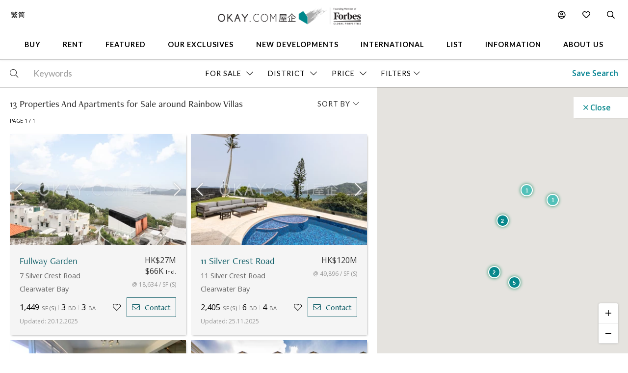

--- FILE ---
content_type: text/html
request_url: https://www.okay.com/en/property-search/map/buy/loc-22.327698~114.268733/zm-17/em-200?address=Rainbow%20Villas
body_size: 80309
content:
<!DOCTYPE html>
<html lang="en">
  <head>
    <meta charset="UTF-8" />
    <meta name="viewport" content="width=device-width, initial-scale=1.0, maximum-scale=5.0" />
    <meta http-equiv="X-UA-Compatible" content="ie=edge" />
    <meta  name="title"  content="13  Properties And Apartments for Sale in Hong Kong - OKAY.com"  property="title"  />
    <meta  name="og:title"  content="13  Properties And Apartments for Sale in Hong Kong - OKAY.com"  property="og:title"  />
    <meta  name="description"  content="Hong Kong apartments for sale: OKAY.com offers 13 verified listings. Contact our professional advisors for dedicated buying service."  property="description"  />
    <meta  name="og:description"  content="Hong Kong apartments for sale: OKAY.com offers 13 verified listings. Contact our professional advisors for dedicated buying service."  property="og:description"  />
    <meta  name="og:type"  content="Website"  property="og:type"  />
    <meta  name="og:image"  content="https:&#x2F;&#x2F;okay.com&#x2F;res&#x2F;img&#x2F;okay-logo-fgp-550.png"  property="og:image"  />
    <meta  name="og:image:width"  content="550"  property="og:image:width"  />
    <meta  name="og:image:height"  content="66"  property="og:image:height"  />
    <link  rel="canonical"  href="https:&#x2F;&#x2F;www.okay.com&#x2F;en&#x2F;property-search&#x2F;buy"  />
    <link  rel="alternate"  href="https:&#x2F;&#x2F;www.okay.com&#x2F;en&#x2F;property-search&#x2F;buy"  hreflang="en"  />
    <link  rel="alternate"  href="https:&#x2F;&#x2F;www.okay.com&#x2F;zh-hk&#x2F;property-search&#x2F;buy"  hreflang="zh-hant"  />
    <link  rel="alternate"  href="https:&#x2F;&#x2F;www.okay.com&#x2F;zh-cn&#x2F;property-search&#x2F;buy"  hreflang="zh-hans"  />
    <link  rel="alternate"  href="https:&#x2F;&#x2F;www.okay.com&#x2F;en&#x2F;property-search&#x2F;buy"  hreflang="x-default"  />
    <meta  name="og:url"  content="https:&#x2F;&#x2F;www.okay.com&#x2F;en&#x2F;property-search&#x2F;buy"  property="og:url"  />
    <style data-styled="" data-styled-version="4.4.1"></style>
    <script src="/res/touchslider.js" async></script>
    <script src="/res/slider.js" async></script>
    <title>13  Properties And Apartments for Sale in Hong Kong - OKAY.com</title>
    <style>
      body, html { min-height: 100%; }
      #app { min-height: 100%; }
    </style>
    <meta name="theme-color" content="#085963" />
    <meta name="apple-mobile-web-app-status-bar-style" content="#085963" />
    <meta name="baidu-site-verification" content="iqzFoYyAdx" />
    <script>
      !(function(f, b, e, v, n, t, s) {
        if (f.fbq) return;
        n = f.fbq = function() {
          n.callMethod
            ? n.callMethod.apply(n, arguments)
            : n.queue.push(arguments);
        };
        if (!f._fbq) f._fbq = n;
        n.push = n;
        n.loaded = !0;
        n.version = '2.0';
        n.queue = [];
        t = b.createElement(e);
        t.async = !0;
        t.src = v;
        s = b.getElementsByTagName(e)[0];
        s.parentNode.insertBefore(t, s);
      })(
        window,
        document,
        'script',
        'https://connect.facebook.net/en_US/fbevents.js',
      );
      fbq('init', '407607559437097');
      fbq('track', 'PageView');
    </script>
    <script>
      (function(w, d, s, l, i) {
        w[l] = w[l] || [];
        w[l].push({ 'gtm.start': new Date().getTime(), event: 'gtm.js' });
        var f = d.getElementsByTagName(s)[0],
          j = d.createElement(s),
          dl = l != 'dataLayer' ? '&l=' + l : '';
        j.async = true;
        j.src = 'https://www.googletagmanager.com/gtm.js?id=' + i + dl;
        f.parentNode.insertBefore(j, f);
      })(window, document, 'script', 'dataLayer', 'GTM-M45M4DL');
    </script>
    <script type="text/javascript">
      setTimeout(function() {
        var a = document.createElement('script');
        var b = document.getElementsByTagName('script')[0];
        a.src =
          document.location.protocol +
          '//script.crazyegg.com/pages/scripts/0024/5404.js?' +
          Math.floor(new Date().getTime() / 3600000);
        a.async = true;
        a.type = 'text/javascript';
        b.parentNode.insertBefore(a, b);
      }, 1);
    </script>
    <script src="https://maps.googleapis.com/maps/api/js?libraries=geometry,places&key=AIzaSyChXm4_4dqRDQQnoyIEC4TcdJpImB-l3Qs"></script>
    <script src="/res/FaPin.js"></script>
    <script src="/res/FaTextLabel.js"></script>
    <script src="/res/FaMarker.js"></script>
    <script src="/res/PinOverlay.js"></script>

  </head>

  <body class="u-reset">
    <!-- Google Tag Manager (noscript) -->
    <noscript><iframe src="https://www.googletagmanager.com/ns.html?id=GTM-M45M4DL"
    height="0" width="0" style="display:none;visibility:hidden"></iframe></noscript>
    <!-- End Google Tag Manager (noscript) -->
      <link rel="stylesheet"  href="/res/search.min.css?v=EFB09B93888A95E35813FB35A0C143A8" media="screen" />

    <div id="app"><div class="l-search c-nav--safari l-search--map"><div class="l-arch__loading"><div><span class="fal fa-sync u-rotate"></span></div></div><div id="messagesection" class="c-notify u-hidden"><div class="c-notify__body"><div class="c-notify__text"></div></div><div class="c-notify__close"><span class="fal fa-times"></span></div></div><div class="l-search__nav"><div class="l-mega l-mega--with-bottom"><div class="l-mega__top c-mega__top "><div class="c-mega__top-menu"><a><span class="fal fa-bars "></span><span class="fal fa-times"></span></a></div><div class="c-mega__top-logo"><a href="/en"><img id="okay-forbes-logo-550" alt="OKAY.COM | Founding member of Forbes Global Properties" src="/res/img/okay-logo-sm2.png"/></a></div><div class="c-mega__top-search"><a><span class="fal fa-search"></span></a></div></div><div class="l-mega__body"><div class="l-mega__container"><div class="l-mega-v2"><nav class="l-mega-v2__nav"><div class="l-mega-v2__navitem "><a href="/en/property-search/buy" class="navBtn"><span>Buy</span></a></div><div class="l-mega-v2__navitem "><a href="/en/property-search/rent" class="navBtn"><span>Rent</span></a></div><div class="l-mega-v2__navitem l-mega-v2__submenu"><div class="navBtn"><span>Featured</span></div><div class="c-mm-submenu " style="top:90%;left:0;transform:translateX(-15%)"><div class="c-mm-featured"><div class="c-mm-column"><div class="c-mm-header"><i class="far fa-map-marker-alt"></i><div>Popular Districts</div></div><div class="c-mm-grid"><a href="/en/district/mid-levels-west/17" class="c-mm-item"><span title="Mid-levels West">Mid-levels West</span></a><a href="/en/district/happy-valley/10" class="c-mm-item"><span title="Happy Valley">Happy Valley</span></a><a href="/en/district/pokfulam/19" class="c-mm-item"><span title="Pokfulam">Pokfulam</span></a><a href="/en/district/clearwater-bay/68" class="c-mm-item"><span title="Clearwater Bay">Clearwater Bay</span></a><a href="/en/district/wan-chai/37" class="c-mm-item"><span title="Wan Chai">Wan Chai</span></a><a href="/en/district/western-district/98" class="c-mm-item"><span title="Western District">Western District</span></a><a href="/en/district/sai-kung/77" class="c-mm-item"><span title="Sai Kung">Sai Kung</span></a><a href="/en/guides/discoverybayguide" class="c-mm-item"><span title="Discovery Bay">Discovery Bay</span></a><a href="/en/district/mid-levels-central/14" class="c-mm-item"><span title="Mid-levels Central">Mid-levels Central</span></a><a href="/en/district/sheung-wan/97" class="c-mm-item"><span title="Sheung Wan">Sheung Wan</span></a></div><a href="/en/guides/hong-kong-island" class="c-mm-view-all"><span>View All Districts</span><i class="far fa-arrow-right"></i></a></div><div class="c-mm-column"><div class="c-mm-header"><i class="fal fa-building"></i><div>Popular Buildings</div></div><div class="c-mm-grid"><a href="/en/estate/hong-kong-parkview/45" class="c-mm-item"><span title="Hong Kong Parkview">Hong Kong Parkview</span></a><a href="/en/estate/baguio-villa/44" class="c-mm-item"><span title="Baguio Villa">Baguio Villa</span></a><a href="/en/building/j-residence/1173" class="c-mm-item"><span title="J Residence">J Residence</span></a><a href="/en/building/mount-pavilia-block-9/8723" class="c-mm-item"><span title="Mount Pavilia">Mount Pavilia</span></a><a href="/en/estate/sorrento/162" class="c-mm-item"><span title="Sorrento">Sorrento</span></a><a href="/en/estate/fleur-pavilia/59" class="c-mm-item"><span title="Fleur Pavilia">Fleur Pavilia</span></a><a href="/en/phase/the-avenue-phase-2/19" class="c-mm-item"><span title="The Avenue - Phase 2">The Avenue - Phase 2</span></a><a href="/en/estate/the-belchers/41" class="c-mm-item"><span title="The Belcher&#x27;s">The Belcher&#x27;s</span></a><a href="/en/building/centrestage-block-2/142" class="c-mm-item"><span title="Centrestage">Centrestage</span></a><a href="/en/estate/larvotto/43" class="c-mm-item"><span title="Larvotto">Larvotto</span></a></div></div><div class="c-mm-column"><div class="c-mm-header"><i class="far fa-home"></i><div>Property Types</div></div><div class="c-mm-grid" style="grid-template-columns:repeat(2, fit-content(150px))"><a href="/en/property-search/buy/property-apartment" class="c-mm-item"><span title="Apartment">Apartment</span></a><a href="/en/property-search/buy/property-duplex" class="c-mm-item"><span title="Duplex">Duplex</span></a><a href="/en/property-search/buy/property-triplex" class="c-mm-item"><span title="Triplex">Triplex</span></a><a href="/en/property-search/buy/property-penthouse" class="c-mm-item"><span title="Penthouse">Penthouse</span></a><a href="/en/property-search/buy/property-house" class="c-mm-item"><span title="House">House</span></a><a href="/en/property-search/buy/property-studio" class="c-mm-item"><span title="Studio">Studio</span></a><a href="/en/property-search/buy/property-village house" class="c-mm-item"><span title="Village House">Village House</span></a></div></div></div></div></div><div class="l-mega-v2__navitem "><a href="/en/exclusives" class="navBtn"><span>Our Exclusives</span></a></div><div class="l-mega-v2__navitem "><a href="/en/firsthand-developments" class="navBtn"><span>New Developments</span></a></div><div class="l-mega-v2__navitem "><a href="/en/international/sudara-residences" class="navBtn"><span>International</span></a></div><div class="l-mega-v2__navitem "><a href="/en/list-property" class="navBtn"><span>List</span></a></div><div class="l-mega-v2__navitem l-mega-v2__submenu"><div class="navBtn"><span>Information</span></div><div class="c-mm-submenu " style="top:90%;right:0"><div class="c-mm-grid-section" style="grid-template-columns:4fr 1fr 1fr"><div class="c-mm-column"><div class="c-mm-header"><i class="fal fa-newspaper"></i><div>Latest Articles</div></div><div class="c-mm-list"><a href="/en/property-news/celebrating-excellence-our-agent-sonam-named-one-of-hong-kongs-most-notable-real-estate-agents-under/1262" class="c-mm-article__name"><span title="Celebrating Excellence: Our Agent Sonam Named One of Hong Kong&#x27;s Most Notable Real Estate Agents Under 40 in 2025">Celebrating Excellence: Our Agent Sonam Named One of Hong Kong&#x27;s Most Notable Real Estate Agents Under 40 in 2025</span></a><a href="/en/property-news/hong-kongs-4-legendary-peak-residential-streets-how-many-do-you-know/1256" class="c-mm-article__name"><span title="Hong Kong’s 4 Legendary Peak Residential Streets — How Many Do You Know?">Hong Kong’s 4 Legendary Peak Residential Streets — How Many Do You Know?</span></a><a href="/en/property-news/immobilier-à-hong-kong-des-prix-toujours-plus-vertigineux/1275" class="c-mm-article__name"><span title="Immobilier : à Hong Kong, des prix toujours plus vertigineux">Immobilier : à Hong Kong, des prix toujours plus vertigineux</span></a><a href="/en/property-news/luxury-22-million-hong-kong-home-bought-by-xpengs-brian-gu/1254" class="c-mm-article__name"><span title="Luxury $22 Million Hong Kong Home Bought by XPeng’s Brian Gu">Luxury $22 Million Hong Kong Home Bought by XPeng’s Brian Gu</span></a></div><a href="/en/property-news" class="c-mm-view-all"><span>View All Articles</span><i class="far fa-arrow-right"></i></a></div><div class="c-mm-column"><div class="c-mm-header"><i class="fal fa-file-alt"></i><div>Resources</div></div><div class="c-mm-list"><a href="/en/property-news" class="c-mm-item" style="max-width:200px"><span>News &amp; Insights</span></a><a href="/en/property-questions" class="c-mm-item" style="max-width:200px"><span>Ask An Agent</span></a><a href="/en/mortgagecalculator/monthlyrepayment" class="c-mm-item" style="max-width:200px"><span>Mortgage Calculator</span></a></div></div><div class="c-mm-column"><div class="c-mm-header"><i class="fal fa-books"></i><div>Guides</div></div><div class="c-mm-list"><a href="/en/property-guides" class="c-mm-item" style="max-width:200px"><span>Property Guides</span></a><a href="/en/guides/hong-kong-island" class="c-mm-item" style="max-width:200px"><span>Hong Kong District Guides</span></a><a href="/en/guides/living-in-hong-kong" class="c-mm-item" style="max-width:200px"><span>Useful Information</span></a></div></div></div></div></div><div class="l-mega-v2__navitem l-mega-v2__submenu"><div class="navBtn"><span>About Us</span></div><div class="c-mm-submenu " style="top:90%;right:0"><div class="c-mm-grid-section" style="grid-template-columns:repeat(2, 1fr)"><div class="c-mm-column"><div class="c-mm-header"><i class="fal fa-building"></i><div>Our Company</div></div><div class="c-mm-list"><a href="/en/about-us" class="c-mm-item"><span>Our Story</span></a><a href="/en/property-experts" class="c-mm-item"><span>Executive Team</span></a><a href="/en/about-us/in-the-press" class="c-mm-item"><span>In The Press</span></a><a href="/en/communication/enquiry" class="c-mm-item"><span>Contact Us</span></a></div></div><div class="c-mm-column"><div class="c-mm-header"><i class="far fa-users"></i><div>Agents</div></div><div class="c-mm-list"><a href="/en/property-agent-team" class="c-mm-item"><span>Find An Agent</span></a><a href="https://careers.okay.com" target="_blank" class="c-mm-item"><span>Join As An Agent</span></a><a href="/en/about-us/testimonials" class="c-mm-item"><span>Testimonials</span></a></div></div></div></div></div></nav></div><div class="l-mega__logo"><div class="c-mega__logo"><a href="/en"><img id="okay-forbes-logo" alt="OKAY.COM | Founding member of Forbes Global Properties" src="/res/img/okay-logo-fgp.png"/></a></div></div><div class="l-mega__settings"><nav class="c-mega"><ul class="c-mega__settings"><li class="c-mega__account c-mega__li"><a><span class="far fa-user-circle "></span><span class="c-mega__text">My Account</span></a><ul><li><a>Sign In</a></li><li><a href="/en/account/register">Create Account</a></li></ul></li><li class="c-mega__favorite c-mega__li"><a><span class="far fa-heart"></span><span class="c-mega__text">Favorite</span></a><ul><li><a href="/en/profile/savedproperties">Saved Properties</a></li><li><a href="/en/profile/savedsearch">Saved Searches</a></li><li><a href="/en/profile/recentlyviewed">Recently Viewed</a></li></ul></li></ul></nav></div><div class="l-mega__langs"><div class="l-mega__langs__list"><div class="l-mega__langs__item">繁</div><div class="l-mega__langs__divider"></div><div class="l-mega__langs__item">简</div></div></div><div class="l-mega__search c-mega c-mega__search"><a><span class="far fa-search"></span></a></div></div></div><div class="l-mega__search-popup"><div class="c-searchpop"><div class="c-searchpop__body"><a class="c-searchpop__close"><span class="fal fa-times"></span></a><div class="c-searchpop__types"><a class="c-searchpop__type c-searchpop__type--active">Buy</a><a class="c-searchpop__type">Rent</a></div><div class="c-searchpop__input"><input type="search" id="megasearch-input" placeholder="Enter Keyword / District / Building / Address" value=""/><button class="far fa-search"></button></div><div class="c-searchpop__suggestions"></div></div><div class="c-searchpop__fullscreen-loading"><span class="fal fa-spin fa-spinner"></span></div></div></div></div></div><div class="l-search__overlay"><div class="l-search__views"><div class="l-hfilter"><div class="l-hfilter__main"><div class="l-hfilter__keyword"><div class="c-hfilterbox"><div class="c-hfilterbox__body"><div class="c-hfilterbox__btn c-hfilterbox__btn--nopad"><div class="c-hfilterbox__icon c-hfilterbox__glass"><span class="fal fa-search"></span></div><input id="search-keyword-input" autoComplete="false" class="c-hfilterbox__input" placeholder="Keywords" value=""/></div></div><div class="c-hfilterbox__panel c-hfilterbox__panel--keyword c-hfilterbox__panel--full c-hfilterbox__panel--left c-hfilterbox__panel--left0 c-hfilterbox__panel--empty"><div class="c-hfilterpanel__empty"><span class="c-hfilterpanel__empty-text">Enter Keyword / District / Building / Address</span></div></div></div></div><div class="l-hfilter__filter"><div class="c-hfilterbox c-hfilterbox--active"><div class="c-hfilterbox__btn"><span class="c-hfilterbox__text">For Sale</span><span class="c-hfilterbox__action"><span class="fal fa-chevron-down"></span></span></div><div class="c-hfilterbox__panel c-hfilterbox__panel--left c-hfilterbox__panel--left0"><div class="c-hfilterpanel"><div class="c-hfilterpanel__body"><div class="c-hfilterpanel__selections"><div class="c-hfilterpanel__switches"><div class="o-btn o-btn--switch o-btn--active">For Sale</div><div class="o-btn o-btn--switch">For Rent</div></div></div></div></div></div></div><div class="c-hfilterbox "><div class="c-hfilterbox__btn"><span id="filter-district" class="c-hfilterbox__text">District</span><span class="c-hfilterbox__action"><span class="fal fa-chevron-down"></span></span></div><div class="c-hfilterbox__panel c-hfilterbox__panel--popup c-hfilterbox__panel--left"><div class="c-hfilterpanel"><div class="c-hfilterpanel__foot c-hfilterpanel__foot--bg" style="justify-content:flex-end"><a class="o-btn o-btn--primary">Continue</a></div><div class="c-hfilterpanel__body"><div class="c-hfilterpanel__row"><div class="c-hfilterpanel__head c-hfilterpanel__head--accordian"><div class="c-hfilterpanel__title"><span class="fal fa-chevron-up"></span>  <!-- -->Hong Kong Island</div><div class="c-hfilterpanel__actions"><a class="o-btn o-btn--flat">Select All</a></div></div><div class="c-hfilterpanel__body c-hfilterpanel__body--accordian c-hfilterpanel__body--active"><div class="c-hfilterpanel__presets"><a class="c-hfilterpanel__preset">Aberdeen / Ap Lei Chau</a><a class="c-hfilterpanel__preset">Causeway Bay</a><a class="c-hfilterpanel__preset">Central</a><a class="c-hfilterpanel__preset">Chai Wan</a><a class="c-hfilterpanel__preset">Chung Hom Kok</a><a class="c-hfilterpanel__preset">Deep Water Bay</a><a class="c-hfilterpanel__preset">Fortress Hill</a><a class="c-hfilterpanel__preset">Happy Valley</a><a class="c-hfilterpanel__preset">Jardine&#x27;s Lookout</a><a class="c-hfilterpanel__preset">Mid-levels Central</a><a class="c-hfilterpanel__preset">Mid-levels East</a><a class="c-hfilterpanel__preset">Mid-levels West</a><a class="c-hfilterpanel__preset">North Point</a><a class="c-hfilterpanel__preset">North Point Hill</a><a class="c-hfilterpanel__preset">Pokfulam</a><a class="c-hfilterpanel__preset">Quarry Bay</a><a class="c-hfilterpanel__preset">Repulse Bay</a><a class="c-hfilterpanel__preset">Sai Ying Pun</a><a class="c-hfilterpanel__preset">Shau Kei Wan</a><a class="c-hfilterpanel__preset">Shek O</a><a class="c-hfilterpanel__preset">Sheung Wan</a><a class="c-hfilterpanel__preset">Shouson Hill</a><a class="c-hfilterpanel__preset">South Bay</a><a class="c-hfilterpanel__preset">Stanley</a><a class="c-hfilterpanel__preset">Tai Hang</a><a class="c-hfilterpanel__preset">Tai Tam</a><a class="c-hfilterpanel__preset">The Peak</a><a class="c-hfilterpanel__preset">Tin Hau</a><a class="c-hfilterpanel__preset">Wan Chai</a><a class="c-hfilterpanel__preset">Western / Kennedy Town</a><a class="c-hfilterpanel__preset">Wong Chuk Hang</a></div></div></div><div class="c-hfilterpanel__row"><div class="c-hfilterpanel__head c-hfilterpanel__head--accordian"><div class="c-hfilterpanel__title"><span class="fal fa-chevron-down"></span>  <!-- -->Kowloon</div><div class="c-hfilterpanel__actions"></div></div><div class="c-hfilterpanel__body c-hfilterpanel__body--accordian"><div class="c-hfilterpanel__presets"><a class="c-hfilterpanel__preset">Cheung Sha Wan</a><a class="c-hfilterpanel__preset">Diamond Hill</a><a class="c-hfilterpanel__preset">Ho Man Tin</a><a class="c-hfilterpanel__preset">Hung Hom</a><a class="c-hfilterpanel__preset">Jordan</a><a class="c-hfilterpanel__preset">Kai Tak</a><a class="c-hfilterpanel__preset">Kowloon Bay</a><a class="c-hfilterpanel__preset">Kowloon City</a><a class="c-hfilterpanel__preset">Kowloon Station</a><a class="c-hfilterpanel__preset">Kowloon Tong</a><a class="c-hfilterpanel__preset">Kwun Tong</a><a class="c-hfilterpanel__preset">Lai Chi Kok</a><a class="c-hfilterpanel__preset">Lam Tin</a><a class="c-hfilterpanel__preset">Mong Kok</a><a class="c-hfilterpanel__preset">Olympic Station</a><a class="c-hfilterpanel__preset">Sham Shui Po</a><a class="c-hfilterpanel__preset">Shek Kip Mei</a><a class="c-hfilterpanel__preset">To Kwa Wan</a><a class="c-hfilterpanel__preset">Tsim Sha Tsui</a><a class="c-hfilterpanel__preset">Wong Tai Sin</a><a class="c-hfilterpanel__preset">Yau Ma Tei</a><a class="c-hfilterpanel__preset">Yau Tong</a><a class="c-hfilterpanel__preset">Yau Yat Chuen</a></div></div></div><div class="c-hfilterpanel__row"><div class="c-hfilterpanel__head c-hfilterpanel__head--accordian"><div class="c-hfilterpanel__title"><span class="fal fa-chevron-down"></span>  <!-- -->New Territories</div><div class="c-hfilterpanel__actions"></div></div><div class="c-hfilterpanel__body c-hfilterpanel__body--accordian"><div class="c-hfilterpanel__presets"><a class="c-hfilterpanel__preset">Clearwater Bay</a><a class="c-hfilterpanel__preset">Fanling</a><a class="c-hfilterpanel__preset">Kwai Chung</a><a class="c-hfilterpanel__preset">Ma On Shan</a><a class="c-hfilterpanel__preset">Sai Kung</a><a class="c-hfilterpanel__preset">Sham Tseng</a><a class="c-hfilterpanel__preset">Shatin</a><a class="c-hfilterpanel__preset">Sheung Shui</a><a class="c-hfilterpanel__preset">Tai Po</a><a class="c-hfilterpanel__preset">Tseung Kwan O / Hang Hau</a><a class="c-hfilterpanel__preset">Tsing Yi</a><a class="c-hfilterpanel__preset">Tsuen Wan</a><a class="c-hfilterpanel__preset">Tuen Mun</a><a class="c-hfilterpanel__preset">Yuen Long</a></div></div></div><div class="c-hfilterpanel__row" style="margin-bottom:30px"><div class="c-hfilterpanel__head c-hfilterpanel__head--accordian"><div class="c-hfilterpanel__title"><span class="fal fa-chevron-down"></span>  <!-- -->Outlying Islands</div><div class="c-hfilterpanel__actions"></div></div><div class="c-hfilterpanel__body c-hfilterpanel__body--accordian"><div class="c-hfilterpanel__presets"><a class="c-hfilterpanel__preset">Cheung Chau</a><a class="c-hfilterpanel__preset">Discovery Bay</a><a class="c-hfilterpanel__preset">Lamma Island</a><a class="c-hfilterpanel__preset">Lantau Island</a><a class="c-hfilterpanel__preset">Ma Wan</a><a class="c-hfilterpanel__preset">Peng Chau</a><a class="c-hfilterpanel__preset">Tung Chung</a></div></div></div></div></div></div></div><div class="tid-price-dropdown c-hfilterbox "><div class="c-hfilterbox__btn tid-searchbar-price"><span class="c-hfilterbox__text">Price</span><span class="c-hfilterbox__action"><span class="fal fa-chevron-down"></span></span></div><div class="c-hfilterbox__panel c-hfilterbox__panel--left c-hfilterbox__panel--md"><div class="c-hfilterpanel"><div class="c-hfilterpanel__head"><div class="c-hfilterpanel__title">Select a price range<!-- --> - <!-- -->HK$</div><div class="c-hfilterpanel__actions"></div></div><div class="c-hfilterpanel__body"><div class="c-hfilterpanel__presets  c-hfilterpanel__presets--pad u-hidden"><a title="0 - 8000000" class="c-hfilterpanel__preset ">0 - 8M</a><a title="8000000 - 10000000" class="c-hfilterpanel__preset ">8M - 10M</a><a title="10000000 - 15000000" class="c-hfilterpanel__preset ">10M - 15M</a><a title="15000000 - 20000000" class="c-hfilterpanel__preset ">15M - 20M</a><a title="20000000 - 30000000" class="c-hfilterpanel__preset ">20M - 30M</a><a title="30000000 - 50000000" class="c-hfilterpanel__preset ">30M - 50M</a><a title="50000000 - 75000000" class="c-hfilterpanel__preset ">50M - 75M</a><a title="75000000 - 100000000" class="c-hfilterpanel__preset ">75M - 100M</a><a title="100000000 - -1" class="c-hfilterpanel__preset ">100M+</a></div></div><div style="padding-bottom:0" class="c-hfilterpanel__foot c-hfilterpanel__foot--doubleslider"><div class="c-hfilterpanel__custom"><div class="c-hfilterpanel__custom-range c-forms--sm"><div class="c-forms__col c-forms__col--sm"><div class="c-forms__fields c-forms__fields--bg"><div class="c-forms__field"><input value="0" class="c-forms__input c-forms__input--center"/></div></div></div><div class="c-hfilterpanel__custom-to">-</div><div class="c-forms__col c-forms__col--sm"><div class="c-forms__fields c-forms__fields--bg"><div class="c-forms__field"><input value="500+" class="c-forms__input c-forms__input--center"/></div></div></div><div class="c-hfilterpanel__custom-unit">M</div></div></div><div class="c-hfilterpanel__doubleslider"><div class="c-doubleslider"><div class="c-doubleslider__track"><div style="left:0%;right:0%" class="c-doubleslider__range"></div><input type="range" step="1" min="0" max="35" value="0" class="c-doubleslider__nub c-doubleslider__nub--min"/><input type="range" step="1" min="0" max="35" value="35" class="c-doubleslider__nub c-doubleslider__nub--max"/></div><div class="c-doubleslider__scale"><div class="c-doubleslider__mark c-doubleslider__mark--empty">0</div><div class="c-doubleslider__mark c-doubleslider__mark--empty"> <!-- -->500M+</div></div></div></div></div><div class="c-hfilterpanel__foot" style="padding-top:0"><a class="o-btn o-btn--primary">Continue</a></div></div></div></div><div class="c-hfilterbox "><div class="c-hfilterbox__btn"><span class="c-hfilterbox__text">Size (SF)</span><span class="c-hfilterbox__action"><span class="fal fa-chevron-down"></span></span></div><div class="c-hfilterbox__panel c-hfilterbox__panel--left c-hfilterbox__panel--md"><div class="c-hfilterpanel"><div class="c-hfilterpanel__head"><div class="c-hfilterpanel__title">Select size (SF)</div><div class="c-hfilterpanel__actions"></div></div><div class="c-hfilterpanel__body"><div class="c-hfilterpanel__presets c-hfilterpanel__presets--pad u-hidden"><a title="0 - 600" class="c-hfilterpanel__preset ">0 - 600</a><a title="600 - 1000" class="c-hfilterpanel__preset ">600 - 1,000</a><a title="1000 - 1500" class="c-hfilterpanel__preset ">1,000 - 1,500</a><a title="1500 - 2000" class="c-hfilterpanel__preset ">1,500 - 2,000</a><a title="2000 - -1" class="c-hfilterpanel__preset ">2,000+</a></div></div><div style="padding-bottom:0" class="c-hfilterpanel__foot c-hfilterpanel__foot--doubleslider"><div class="c-hfilterpanel__custom"><div class="c-hfilterpanel__custom-range c-forms--sm"><div class="c-forms__col c-forms__col--sm"><div class="c-forms__fields c-forms__fields--bg"><div class="c-forms__field"><input value="0" class="c-forms__input c-forms__input--center"/></div></div></div><div class="c-hfilterpanel__custom-to">-</div><div class="c-forms__col c-forms__col--sm"><div class="c-forms__fields c-forms__fields--bg"><div class="c-forms__field"><input value="5000+" class="c-forms__input c-forms__input--center"/></div></div></div><div class="c-hfilterpanel__custom-unit">SF</div></div></div><div class="c-hfilterpanel__doubleslider"><div class="c-doubleslider"><div class="c-doubleslider__track"><div style="left:0%;right:0%" class="c-doubleslider__range"></div><input type="range" step="1" min="0" max="19" value="0" class="c-doubleslider__nub c-doubleslider__nub--min"/><input type="range" step="1" min="0" max="19" value="19" class="c-doubleslider__nub c-doubleslider__nub--max"/></div><div class="c-doubleslider__scale"><div class="c-doubleslider__mark c-doubleslider__mark--empty">0</div><div class="c-doubleslider__mark c-doubleslider__mark--empty"> <!-- -->5000+</div></div></div></div></div><div class="c-hfilterpanel__foot" style="padding-top:0"><a class="o-btn o-btn--primary">Continue</a></div></div></div></div><div class="c-hfilterbox "><div class="c-hfilterbox__btn"><span class="c-hfilterbox__text">Beds</span><span class="c-hfilterbox__action"><span class="fal fa-chevron-down"></span></span></div><div class="c-hfilterbox__panel c-hfilterbox__panel--left c-hfilterbox__panel--md"><div class="c-hfilterpanel"><div class="c-hfilterpanel__head"><div class="c-hfilterpanel__title">Bedrooms</div><div class="c-hfilterpanel__actions"></div></div><div class="c-hfilterpanel__body"><div class="c-hfilterpanel__selections"><div class="c-hfilterpanel__switches"><a title="Studio" class="o-btn o-btn--switch ">Studio</a><a title="1+" class="o-btn o-btn--switch ">1+</a><a title="2+" class="o-btn o-btn--switch ">2+</a><a title="3+" class="o-btn o-btn--switch ">3+</a><a title="4+" class="o-btn o-btn--switch ">4+</a><a title="5+" class="o-btn o-btn--switch ">5+</a></div></div></div></div></div></div><div class="c-hfilterbox "><div class="c-hfilterbox__btn"><span class="c-hfilterbox__text">Property Type</span><span class="c-hfilterbox__action"><span class="fal fa-chevron-down"></span></span></div><div class="c-hfilterbox__panel c-hfilterbox__panel--md"><div class="c-hfilterpanel"><div class="c-hfilterpanel__head"><div class="c-hfilterpanel__title l-pad l-pad--2">Select property type(s)</div></div><div class="c-hfilterpanel__body"><div class="c-hfilterpanel__presets c-hfilterpanel__presets--noborder"><a title="Apartment" class="c-hfilterpanel__preset ">Apartment</a><a title="Duplex" class="c-hfilterpanel__preset ">Duplex</a><a title="Triplex" class="c-hfilterpanel__preset ">Triplex</a><a title="Penthouse" class="c-hfilterpanel__preset ">Penthouse</a><a title="House" class="c-hfilterpanel__preset ">House</a><a title="Studio" class="c-hfilterpanel__preset ">Studio</a><a title="Village House" class="c-hfilterpanel__preset ">Village House</a></div></div><div class="c-hfilterpanel__foot"><a class="o-btn o-btn--primary">Continue</a></div></div></div></div><div class="c-hfilterbox "><div class="c-hfilterbox__btn"><span class="c-hfilterbox__text">Amenities</span><span class="c-hfilterbox__action"><span class="fal fa-chevron-down"></span></span></div><div class="c-hfilterbox__panel c-hfilterbox__panel--lg"><div class="c-hfilterpanel"><div class="c-hfilterpanel__head"><div class="c-hfilterpanel__title l-pad l-pad--2">Amenities</div><div class="c-hfilterpanel__actions"></div></div><div class="c-hfilterpanel__body"><div class="c-hfilterpanel__presets c-hfilterpanel__presets--noborder"><a title="Carpark" class="c-hfilterpanel__preset ">Carpark</a><a title="Maid&#x27;s Room" class="c-hfilterpanel__preset ">Maid&#x27;s Room</a><a title="Outdoor Space" class="c-hfilterpanel__preset ">Outdoor Space</a></div></div><div class="c-hfilterpanel__foot"><a class="o-btn o-btn--primary">Continue</a></div></div></div></div><div class="c-hfilter__more"><a class="tid-searchbar-full c-hfilter__more-btn">Filters<span class="fal fa-chevron-down"></span></a></div><div class="c-hfilter__more"></div></div><div class="l-hfilter__actions"><div class="c-hfilter__action"><button class="c-hfilter__btn">Save Search</button></div></div></div></div></div><div class="l-search__sbar"><div class="c-sbar"><div class="c-sbar__search"><div class="c-sbar__input-box"><div class="c-sbar__input-field"><input value="" class="c-sbar__input" placeholder="Keywords"/></div><div class="c-sbar__input-action"><span class="c-form__input-search"> </span></div></div></div><div class="c-sbar__actions"><button class="c-sbar__action js-filter-toggle "><span class="c-sbar__action-text">Filters</span>  <span class="fal fa-chevron-down"></span></button><button class="c-sbar__action">Save</button></div></div></div><div class="l-search__overlay-main"><div class="l-search__sidebars"><div class="l-search__main"></div><div class="l-search__map"><div style="flex-direction:column;width:100%;height:100%;display:flex"></div></div><div class="c-maptoggle"><span class="c-maptoggle__btn"><span class="c-maptoggle__btn-text c-maptoggle__btn-text--map"><span class="fal fa-map"></span> <span>Map</span></span><span class="c-maptoggle__btn-text c-maptoggle__btn-text--close"><span class="fal fa-times"></span> <span>Close</span></span></span></div></div><div class="l-search__hfilter-bg"></div></div></div><div class="l-hfilter__full "><div class="l-hfilterfull l-hfilterfull__filter"><div class="l-hfilterfull__main"><div class="l-hfilterfull__panel "><div class="l-hfilterfull__back u-mobile-only"><a class="c-hfilterbox__back"><span class="fal fa-chevron-left"></span> <!-- -->Back</a></div><div class="l-hfilterfull__section l-hfilterfull__section--keyword"><div class="c-hfilterbox__main"><div class="c-hfilterbox c-hfilterbox--full"><div class="c-hfilterbox__search"><a class="c-hfilterbox__icon"><span class="fal fa-search"></span></a><input id="search-keyword-input-full" autoComplete="false" class="c-hfilterbox__input c-hfilterbox__input--full" placeholder="Keywords" value=""/></div></div><div class="c-hfilterbox__panel c-hfilterbox__panel--keyword c-hfilterbox__panel--full c-hfilterbox__panel--left c-hfilterbox__panel--left0  c-hfilterbox__panel--empty"><div class="c-hfilterpanel__empty"><span class="c-hfilterpanel__empty-text">Enter Keyword / District / Building / Address</span></div></div></div></div><div class="l-hfilterfull__section-group"><div class="l-hfilter__full-bg"></div><div class="l-hfilterfull__section l-hfilterfull__section--active"><div class="l-hfilterfull__head"><div class="c-hfilterfull"><div class="c-hfilterfull__icon"><span class="fal fa-chevron-down"></span></div><div class="c-hfilterfull__title">District</div><div class="c-hfilterfull__action"></div></div></div><div class="l-hfilterfull__body"><div class="c-hfiltertag__group"><a style="margin-right:20px;margin-bottom:10px" class="o-btn o-btn--flat">Select Districts</a></div></div></div><div class="l-hfilterfull__section l-hfilterfull__section--active"><div class="l-hfilterfull__head"><div class="c-hfilterfull"><div class="c-hfilterfull__icon"><span class="fal fa-chevron-down"></span></div><div class="c-hfilterfull__title">Price</div><div class="c-hfilterfull__action"></div></div></div><div class="l-hfilterfull__body"><div class="c-hfilterpanel__selections c-hfilterpanel__selections--wrap c-hfilterpanel__selections--sm" style="margin-bottom:20px"><div class="c-hfilterpanel__type"><div class="c-hfilterpanel__switches"><a class="o-btn o-btn--switch o-btn--active">Buy</a><a class="o-btn o-btn--switch ">Rent</a></div></div></div><div class="c-hfilterpanel__presets c-hfilterpanel__presets--bg u-hidden"><a title="0 - 8000000" class="c-hfilterpanel__preset ">0 - 8M</a><a title="8000000 - 10000000" class="c-hfilterpanel__preset ">8M - 10M</a><a title="10000000 - 15000000" class="c-hfilterpanel__preset ">10M - 15M</a><a title="15000000 - 20000000" class="c-hfilterpanel__preset ">15M - 20M</a><a title="20000000 - 30000000" class="c-hfilterpanel__preset ">20M - 30M</a><a title="30000000 - 50000000" class="c-hfilterpanel__preset ">30M - 50M</a><a title="50000000 - 75000000" class="c-hfilterpanel__preset ">50M - 75M</a><a title="75000000 - 100000000" class="c-hfilterpanel__preset ">75M - 100M</a><a title="100000000 - -1" class="c-hfilterpanel__preset ">100M+</a></div><div class="tid-pricefull-section c-hfilterpanel__panelfoot"><div class="c-hfilterpanel__custom"><div class="c-hfilterpanel__custom-range c-forms--sm"><div class="c-forms__col c-forms__col--sm"><div class="c-forms__fields c-forms__fields--bg"><div class="c-forms__field"><input value="0" class="c-forms__input c-forms__input--center"/></div></div></div><div class="c-hfilterpanel__custom-to">-</div><div class="c-forms__col c-forms__col--sm"><div class="c-forms__fields c-forms__fields--bg"><div class="c-forms__field"><input value="500+" class="c-forms__input c-forms__input--center"/></div></div></div><div class="c-hfilterpanel__custom-unit">M</div></div></div><div class="c-hfilterpanel__doubleslider"><div class="c-doubleslider"><div class="c-doubleslider__track"><div style="left:0%;right:0%" class="c-doubleslider__range"></div><input type="range" step="1" min="0" max="35" value="0" class="c-doubleslider__nub c-doubleslider__nub--min"/><input type="range" step="1" min="0" max="35" value="35" class="c-doubleslider__nub c-doubleslider__nub--max"/></div><div class="c-doubleslider__scale"><div class="c-doubleslider__mark c-doubleslider__mark--empty">0</div><div class="c-doubleslider__mark c-doubleslider__mark--empty"> <!-- -->500M+</div></div></div></div></div></div></div><div class="l-hfilterfull__section l-hfilterfull__section--active"><div class="l-hfilterfull__head"><div class="c-hfilterfull"><div class="c-hfilterfull__icon"><span class="fal fa-chevron-down"></span></div><div class="c-hfilterfull__title">Size (SF)</div><div class="c-hfilterfull__action"></div></div></div><div class="l-hfilterfull__body"><div class="c-hfilterpanel__presets c-hfilterpanel__presets--bg u-hidden"><a title="0 - 600" class="c-hfilterpanel__preset ">0 - 600</a><a title="600 - 1000" class="c-hfilterpanel__preset ">600 - 1,000</a><a title="1000 - 1500" class="c-hfilterpanel__preset ">1,000 - 1,500</a><a title="1500 - 2000" class="c-hfilterpanel__preset ">1,500 - 2,000</a><a title="2000 - -1" class="c-hfilterpanel__preset ">2,000+</a></div><div class="c-hfilterpanel__panelfoot"><div class="c-hfilterpanel__custom"><div class="c-hfilterpanel__custom-range c-forms--sm"><div class="c-forms__col c-forms__col--sm"><div class="c-forms__fields c-forms__fields--bg"><div class="c-forms__field"><input value="0" class="c-forms__input c-forms__input--center"/></div></div></div><div class="c-hfilterpanel__custom-to">-</div><div class="c-forms__col c-forms__col--sm"><div class="c-forms__fields c-forms__fields--bg"><div class="c-forms__field"><input value="5000+" class="c-forms__input c-forms__input--center"/></div></div></div><div class="c-hfilterpanel__custom-unit">SF</div></div></div><div class="c-hfilterpanel__doubleslider"><div class="c-doubleslider"><div class="c-doubleslider__track"><div style="left:0%;right:0%" class="c-doubleslider__range"></div><input type="range" step="1" min="0" max="19" value="0" class="c-doubleslider__nub c-doubleslider__nub--min"/><input type="range" step="1" min="0" max="19" value="19" class="c-doubleslider__nub c-doubleslider__nub--max"/></div><div class="c-doubleslider__scale"><div class="c-doubleslider__mark c-doubleslider__mark--empty">0</div><div class="c-doubleslider__mark c-doubleslider__mark--empty"> <!-- -->5000+</div></div></div></div></div></div></div><div class="l-hfilterfull__section l-hfilterfull__section--active"><div class="l-hfilterfull__head"><div class="c-hfilterfull"><div class="c-hfilterfull__icon"><span class="fal fa-chevron-down"></span></div><div class="c-hfilterfull__title">Beds</div><div class="c-hfilterfull__action"></div></div></div><div class="l-hfilterfull__body"><div class="c-hfilterpanel__body"><div class="c-hfilterpanel__selections c-hfilterpanel__selections--sm"><div class="c-hfilterpanel__switches"><a title="Studio" class="o-btn o-btn--switch ">Studio</a><a title="1+" class="o-btn o-btn--switch ">1+</a><a title="2+" class="o-btn o-btn--switch ">2+</a><a title="3+" class="o-btn o-btn--switch ">3+</a><a title="4+" class="o-btn o-btn--switch ">4+</a><a title="5+" class="o-btn o-btn--switch ">5+</a></div></div></div></div></div><div class="l-hfilterfull__section l-hfilterfull__section--active"><div class="l-hfilterfull__head"><div class="c-hfilterfull"><div class="c-hfilterfull__icon"><span class="fal fa-chevron-down"></span></div><div class="c-hfilterfull__title">Property Type</div><div class="c-hfilterfull__action"></div></div></div><div class="l-hfilterfull__body"><div class="c-hfilterpanel__body"><div class="c-hfilterpanel__presets c-hfilterpanel__presets--bg"><a title="Apartment" class="c-hfilterpanel__preset ">Apartment</a><a title="Duplex" class="c-hfilterpanel__preset ">Duplex</a><a title="Triplex" class="c-hfilterpanel__preset ">Triplex</a><a title="Penthouse" class="c-hfilterpanel__preset ">Penthouse</a><a title="House" class="c-hfilterpanel__preset ">House</a><a title="Studio" class="c-hfilterpanel__preset ">Studio</a><a title="Village House" class="c-hfilterpanel__preset ">Village House</a></div></div></div></div><div class="l-hfilterfull__section l-hfilterfull__section--active"><div class="l-hfilterfull__head"><div class="c-hfilterfull"><div class="c-hfilterfull__icon"><span class="fal fa-chevron-down"></span></div><div class="c-hfilterfull__title">Amenities</div><div class="c-hfilterfull__action"></div></div></div><div class="l-hfilterfull__body"><div class="c-hfilterpanel__body"><div class="c-hfilterpanel__presets c-hfilterpanel__presets--bg"><a title="Carpark" class="c-hfilterpanel__preset ">Carpark</a><a title="Maid&#x27;s Room" class="c-hfilterpanel__preset ">Maid&#x27;s Room</a><a title="Outdoor Space" class="c-hfilterpanel__preset ">Outdoor Space</a></div></div></div></div><div class="l-hfilterfull__section u-hidden "><div class="l-hfilterfull__head"><div class="c-hfilterfull"><div class="c-hfilterfull__icon"><span class="fal fa-chevron-up"></span></div><div class="c-hfilterfull__title">Show Virtual Tour / Video</div><div class="c-hfilterfull__action"></div></div></div><div class="l-hfilterfull__body"><div class="c-hfilterpanel__body"><div class="c-hfilterpanel__presets c-hfilterpanel__presets--bg"><a title="Virtual Tour" class="c-hfilterpanel__preset ">Virtual Tour</a><a title="Video" class="c-hfilterpanel__preset ">Video</a></div></div></div></div></div></div><div class="l-hfilterfull__foot"><div class="l-hfilter__full-bg"></div><div class="c-hfilterfull__action"><a class="o-btn o-btn--primary">Clear All</a></div><div class="c-hfilterfull__action"><a class="o-btn o-btn--primary o-btn--primary-flat o-btn--long u-bold">Search</a></div></div></div><div class="l-hfilterfull__side"></div></div><div class="l-hfilterfull l-hfilterfull__district"><div class="l-hfilterfull__main"></div><div class="l-hfilterfull__side"><div class="l-hfilterfull__panel"><div class="l-hfilterfull__section"><div class="c-hfilterpanel__body"><div class="c-hfilterpanel__row"><div class="c-hfilterpanel__head c-hfilterpanel__head--accordian"><div class="c-hfilterpanel__title"><span class="fal fa-chevron-up"></span>  <!-- -->Hong Kong Island</div><div class="c-hfilterpanel__actions"><a class="o-btn o-btn--flat">Select All</a></div></div><div class="c-hfilterpanel__body c-hfilterpanel__body--accordian c-hfilterpanel__body--active"><div class="c-hfilterpanel__presets"><a class="c-hfilterpanel__preset">Aberdeen / Ap Lei Chau</a><a class="c-hfilterpanel__preset">Causeway Bay</a><a class="c-hfilterpanel__preset">Central</a><a class="c-hfilterpanel__preset">Chai Wan</a><a class="c-hfilterpanel__preset">Chung Hom Kok</a><a class="c-hfilterpanel__preset">Deep Water Bay</a><a class="c-hfilterpanel__preset">Fortress Hill</a><a class="c-hfilterpanel__preset">Happy Valley</a><a class="c-hfilterpanel__preset">Jardine&#x27;s Lookout</a><a class="c-hfilterpanel__preset">Mid-levels Central</a><a class="c-hfilterpanel__preset">Mid-levels East</a><a class="c-hfilterpanel__preset">Mid-levels West</a><a class="c-hfilterpanel__preset">North Point</a><a class="c-hfilterpanel__preset">North Point Hill</a><a class="c-hfilterpanel__preset">Pokfulam</a><a class="c-hfilterpanel__preset">Quarry Bay</a><a class="c-hfilterpanel__preset">Repulse Bay</a><a class="c-hfilterpanel__preset">Sai Ying Pun</a><a class="c-hfilterpanel__preset">Shau Kei Wan</a><a class="c-hfilterpanel__preset">Shek O</a><a class="c-hfilterpanel__preset">Sheung Wan</a><a class="c-hfilterpanel__preset">Shouson Hill</a><a class="c-hfilterpanel__preset">South Bay</a><a class="c-hfilterpanel__preset">Stanley</a><a class="c-hfilterpanel__preset">Tai Hang</a><a class="c-hfilterpanel__preset">Tai Tam</a><a class="c-hfilterpanel__preset">The Peak</a><a class="c-hfilterpanel__preset">Tin Hau</a><a class="c-hfilterpanel__preset">Wan Chai</a><a class="c-hfilterpanel__preset">Western / Kennedy Town</a><a class="c-hfilterpanel__preset">Wong Chuk Hang</a></div></div></div><div class="c-hfilterpanel__row"><div class="c-hfilterpanel__head c-hfilterpanel__head--accordian"><div class="c-hfilterpanel__title"><span class="fal fa-chevron-down"></span>  <!-- -->Kowloon</div><div class="c-hfilterpanel__actions"><a class="o-btn o-btn--flat">Select All</a></div></div><div class="c-hfilterpanel__body c-hfilterpanel__body--accordian"><div class="c-hfilterpanel__presets"><a class="c-hfilterpanel__preset">Cheung Sha Wan</a><a class="c-hfilterpanel__preset">Diamond Hill</a><a class="c-hfilterpanel__preset">Ho Man Tin</a><a class="c-hfilterpanel__preset">Hung Hom</a><a class="c-hfilterpanel__preset">Jordan</a><a class="c-hfilterpanel__preset">Kai Tak</a><a class="c-hfilterpanel__preset">Kowloon Bay</a><a class="c-hfilterpanel__preset">Kowloon City</a><a class="c-hfilterpanel__preset">Kowloon Station</a><a class="c-hfilterpanel__preset">Kowloon Tong</a><a class="c-hfilterpanel__preset">Kwun Tong</a><a class="c-hfilterpanel__preset">Lai Chi Kok</a><a class="c-hfilterpanel__preset">Lam Tin</a><a class="c-hfilterpanel__preset">Mong Kok</a><a class="c-hfilterpanel__preset">Olympic Station</a><a class="c-hfilterpanel__preset">Sham Shui Po</a><a class="c-hfilterpanel__preset">Shek Kip Mei</a><a class="c-hfilterpanel__preset">To Kwa Wan</a><a class="c-hfilterpanel__preset">Tsim Sha Tsui</a><a class="c-hfilterpanel__preset">Wong Tai Sin</a><a class="c-hfilterpanel__preset">Yau Ma Tei</a><a class="c-hfilterpanel__preset">Yau Tong</a><a class="c-hfilterpanel__preset">Yau Yat Chuen</a></div></div></div><div class="c-hfilterpanel__row"><div class="c-hfilterpanel__head c-hfilterpanel__head--accordian"><div class="c-hfilterpanel__title"><span class="fal fa-chevron-down"></span>  <!-- -->New Territories</div><div class="c-hfilterpanel__actions"><a class="o-btn o-btn--flat">Select All</a></div></div><div class="c-hfilterpanel__body c-hfilterpanel__body--accordian"><div class="c-hfilterpanel__presets"><a class="c-hfilterpanel__preset">Clearwater Bay</a><a class="c-hfilterpanel__preset">Fanling</a><a class="c-hfilterpanel__preset">Kwai Chung</a><a class="c-hfilterpanel__preset">Ma On Shan</a><a class="c-hfilterpanel__preset">Sai Kung</a><a class="c-hfilterpanel__preset">Sham Tseng</a><a class="c-hfilterpanel__preset">Shatin</a><a class="c-hfilterpanel__preset">Sheung Shui</a><a class="c-hfilterpanel__preset">Tai Po</a><a class="c-hfilterpanel__preset">Tseung Kwan O / Hang Hau</a><a class="c-hfilterpanel__preset">Tsing Yi</a><a class="c-hfilterpanel__preset">Tsuen Wan</a><a class="c-hfilterpanel__preset">Tuen Mun</a><a class="c-hfilterpanel__preset">Yuen Long</a></div></div></div><div class="c-hfilterpanel__row" style="margin-bottom:30px"><div class="c-hfilterpanel__head c-hfilterpanel__head--accordian"><div class="c-hfilterpanel__title"><span class="fal fa-chevron-down"></span>  <!-- -->Outlying Islands</div><div class="c-hfilterpanel__actions"><a class="o-btn o-btn--flat">Select All</a></div></div><div class="c-hfilterpanel__body c-hfilterpanel__body--accordian"><div class="c-hfilterpanel__presets"><a class="c-hfilterpanel__preset">Cheung Chau</a><a class="c-hfilterpanel__preset">Discovery Bay</a><a class="c-hfilterpanel__preset">Lamma Island</a><a class="c-hfilterpanel__preset">Lantau Island</a><a class="c-hfilterpanel__preset">Ma Wan</a><a class="c-hfilterpanel__preset">Peng Chau</a><a class="c-hfilterpanel__preset">Tung Chung</a></div></div></div></div></div></div><div class="l-hfilterfull__foot"><div class="c-hfilterfull__action"><a class="o-btn o-btn--primary o-btn--primary-flat u-bold">Continue</a></div></div></div></div></div><div class="l-fullscreen-dim "><div class="c-hfiltersort"><div class="c-hfiltersort__top"><button class="c-navbar__back"><span class="fal fa-chevron-left"></span> <!-- -->Back</button></div><ul><li><a>Best Match</a></li><li><a>Price (Low to High)</a></li><li><a>Price (High to Low)</a></li><li><a>Price per sq.ft. (Low to High)</a></li><li><a>Price per sq.ft. (High to Low)</a></li><li><a>Size (Large to Small)</a></li><li><a>Size (Small to Large)</a></li><li><a>District Name (A-Z)</a></li><li><a>District Name (Z-A)</a></li><li><a>Building Name (A-Z)</a></li><li><a>Building Name (Z-A)</a></li><li><a>Last Updated</a></li></ul></div></div><div class="l-search__body"><div class="c-fbar"><div class="c-fbar__main"><button class="c-fbar__action">Best Match<!-- -->  <span class="fal fa-chevron-down"></span></button></div><div class="c-fbar__side"><a class="c-fbar__sidebtn" style="cursor:pointer">List</a></div></div><div class="l-search__results-search"><div class="c-result__results"><div class="c-result__head"><h1 class="c-result__head-title">13  Properties And Apartments for Sale around Rainbow Villas</h1><div class="c-result__head-action"><div class="c-hfilter__more"><a class="c-hfilter__more-btn">Sort By<span class="fal fa-chevron-down"></span></a><div class="c-hfilterbox__panel"><div class="c-hfilterpanel"><div class="c-hfilterpanel__head"><div class="c-hfilterpanel__title l-pad">Sort By</div></div><div class="c-hfilterpanel__body"><div class="c-hfilterpanel__options"><a class="c-hfilterpanel__option c-hfilterpanel__option--active">Best Match</a><a class="c-hfilterpanel__option ">Price (Low to High)</a><a class="c-hfilterpanel__option ">Price (High to Low)</a><a class="c-hfilterpanel__option ">Price per sq.ft. (Low to High)</a><a class="c-hfilterpanel__option ">Price per sq.ft. (High to Low)</a><a class="c-hfilterpanel__option ">Size (Large to Small)</a><a class="c-hfilterpanel__option ">Size (Small to Large)</a><a class="c-hfilterpanel__option ">District Name (A-Z)</a><a class="c-hfilterpanel__option ">District Name (Z-A)</a><a class="c-hfilterpanel__option ">Building Name (A-Z)</a><a class="c-hfilterpanel__option ">Building Name (Z-A)</a><a class="c-hfilterpanel__option ">Last Updated</a></div></div><div class="c-hfilterpanel__foot"></div></div></div></div></div></div><div class="c-result__head-meta"><div class="c-result__head-meta-page">Page 1 / 1</div></div><div class="c-result__result-page"><div class="c-result" custom-sliderinit="0"><div class="c-result__items"><div class="c-result__item"><div class="c-result__item-body"><div class="c-result__pic"><div class="c-slider"><div class="c-slider__control c-slider__control--next"><span class="fal fa-chevron-right"></span></div><div class="c-slider__control c-slider__control--prev"><span class="fal fa-chevron-left"></span></div><div class="c-slider__touchable"><div class="c-slider__flim"><div class="c-slider__cell c-slider__cell--img"><img custom-img="https://images.okay.com/property/wp406_229/華富花園-clearwater-bay-for-sale-285656_639014366788270676.webp" alt="HK$27M 1,449SF Fullway Garden For Sale and Rent"/></div><div class="c-slider__cell c-slider__cell--img"><img custom-img="https://images.okay.com/property/wp406_229/華富花園-clearwater-bay-for-sale-285656_639014366846032832.webp" alt="HK$27M 1,449SF Fullway Garden For Sale and Rent"/></div><div class="c-slider__cell c-slider__cell--img"><img custom-img="https://images.okay.com/property/wp406_229/華富花園-clearwater-bay-for-sale-285656_639014366743369831.webp" alt="HK$27M 1,449SF Fullway Garden For Sale and Rent"/></div><div class="c-slider__cell c-slider__cell--img"><img custom-img="https://images.okay.com/property/wp406_229/華富花園-clearwater-bay-for-sale-285656_639014366677068935.webp" alt="HK$27M 1,449SF Fullway Garden For Sale and Rent"/></div><div class="c-slider__cell c-slider__cell--img"><img custom-img="https://images.okay.com/property/wp406_229/華富花園-clearwater-bay-for-sale-285656_639014366727419653.webp" alt="HK$27M 1,449SF Fullway Garden For Sale and Rent"/></div><div class="c-slider__cell c-slider__cell--img"><img custom-img="https://images.okay.com/property/wp406_229/華富花園-clearwater-bay-for-sale-285656_639014366694869220.webp" alt="HK$27M 1,449SF Fullway Garden For Sale and Rent"/></div><div class="c-slider__cell c-slider__cell--img"><img custom-img="https://images.okay.com/property/wp406_229/華富花園-clearwater-bay-for-sale-285656_639014366634168768.webp" alt="HK$27M 1,449SF Fullway Garden For Sale and Rent"/></div><div class="c-slider__cell c-slider__cell--img"><img custom-img="https://images.okay.com/property/wp406_229/華富花園-clearwater-bay-for-sale-285656_639014366650868505.webp" alt="HK$27M 1,449SF Fullway Garden For Sale and Rent"/></div><div class="c-slider__cell c-slider__cell--img"><img custom-img="https://images.okay.com/property/wp406_229/華富花園-clearwater-bay-for-sale-285656_639014366711719460.webp" alt="HK$27M 1,449SF Fullway Garden For Sale and Rent"/></div><div class="c-slider__cell c-slider__cell--img"><img custom-img="https://images.okay.com/property/wp406_229/華富花園-clearwater-bay-for-sale-285656_639014366537560204.webp" alt="HK$27M 1,449SF Fullway Garden For Sale and Rent"/></div><div class="c-slider__cell c-slider__cell--img"><img custom-img="https://images.okay.com/property/wp406_229/華富花園-clearwater-bay-for-sale-285656_639014366584712321.webp" alt="HK$27M 1,449SF Fullway Garden For Sale and Rent"/></div><div class="c-slider__cell c-slider__cell--img"><img custom-img="https://images.okay.com/property/wp406_229/華富花園-clearwater-bay-for-sale-285656_639014366568361345.webp" alt="HK$27M 1,449SF Fullway Garden For Sale and Rent"/></div><div class="c-slider__cell c-slider__cell--img"><img custom-img="https://images.okay.com/property/wp406_229/華富花園-clearwater-bay-for-sale-285656_639014366601117422.webp" alt="HK$27M 1,449SF Fullway Garden For Sale and Rent"/></div><div class="c-slider__cell c-slider__cell--img"><img custom-img="https://images.okay.com/property/wp406_229/華富花園-clearwater-bay-for-sale-285656_639014366618217763.webp" alt="HK$27M 1,449SF Fullway Garden For Sale and Rent"/></div><div class="c-slider__cell c-slider__cell--img"><img custom-img="https://images.okay.com/property/wp406_229/華富花園-clearwater-bay-for-sale-285656_639014366761170128.webp" alt="HK$27M 1,449SF Fullway Garden For Sale and Rent"/></div><div class="c-slider__cell c-slider__cell--img"><img custom-img="https://images.okay.com/property/wp406_229/華富花園-clearwater-bay-for-sale-285656_639014366810371083.webp" alt="HK$27M 1,449SF Fullway Garden For Sale and Rent"/></div><div class="c-slider__cell c-slider__cell--img"><img custom-img="https://images.okay.com/property/wp406_229/華富花園-clearwater-bay-for-sale-285656_639014366827082270.webp" alt="HK$27M 1,449SF Fullway Garden For Sale and Rent"/></div></div></div></div></div><div class="c-result__body"><div class="c-result__info"><div class="c-result__main"><div class="c-result__cols"><div class="c-result__col c-result__col--left"><div class="c-result__row"><a href="/en/property/fullway-garden/285656?purpose=buy" target="_blank" class="c-result__building" style="cursor:pointer">Fullway Garden</a></div><div class="c-result__row"><div class="c-result__address">7 Silver Crest Road</div></div><div class="c-result__row"><div class="c-result__address">Clearwater Bay</div></div></div><div class="c-result__col c-result__col--right"><div class="c-result__row"><div class="c-result__col"><div class="c-result__current-wrapper tid-salePrice"><div class="c-result__current-text">HK$27M</div></div><div class="c-result__current-wrapper"><div class="c-result__current-text tid-leasePrice">$66K</div><div class="c-result__currency">Incl.</div></div></div></div><div class="c-result__row"><div class="c-result__pps"><div class="c-result__pps-text">@  18,634 / SF (S)</div></div></div></div></div></div><div class="c-result__meta"><div class="c-result__meta-group"><div class="c-result__amenities"><div class="c-result__amenity"><div class="c-result__amenity-value"><span class="c-result__amenity-value--bold">1,449</span><span class="c-result__amenity-value--caption">SF<!-- --> (<!-- -->S<!-- -->)</span></div></div><div class="c-result__amenity"><div class="c-result__amenity-value"><span class="c-result__amenity-value--bold">3</span><span class="c-result__amenity-value--caption">BD</span></div></div><div class="c-result__amenity"><div class="c-result__amenity-value"><span class="c-result__amenity-value--bold">3</span><span class="c-result__amenity-value--caption">BA</span></div></div></div></div><div class="c-result__actions"><div class="c-result__action-group"><div class="c-result__action-cell c-result__fav"><button id="result-item-fav-285656" class="c-result__action-btn"><span style="pointer-events:none" class="fal fa-heart"></span></button></div><div class="c-result__action-cell" style="display:block"><button id="result-item-enquire-285656" class="c-result__action-btn"><span class="fal fa-envelope"></span><span class="c-result__action-text">Contact</span></button></div></div></div></div><div class="c-result__foot"><div class="c-result__update">Updated<!-- -->:<!-- --> <!-- -->20.12.2025</div></div></div></div></div></div><div class="c-result__item"><div class="c-result__item-body"><div class="c-result__pic"><div class="c-slider"><div class="c-slider__control c-slider__control--next"><span class="fal fa-chevron-right"></span></div><div class="c-slider__control c-slider__control--prev"><span class="fal fa-chevron-left"></span></div><div class="c-slider__touchable"><div class="c-slider__flim"><div class="c-slider__cell c-slider__cell--img"><img custom-img="https://images.okay.com/property/wp406_229/銀巒路11號-clearwater-bay-for-sale-26414_638176082899402647.webp" alt="HK$120M 2,405SF 11 Silver Crest Road For Sale"/></div><div class="c-slider__cell c-slider__cell--img"><img custom-img="https://images.okay.com/property/wp406_229/銀巒路11號-clearwater-bay-for-sale-26414_638176087429965913.webp" alt="HK$120M 2,405SF 11 Silver Crest Road For Sale"/></div><div class="c-slider__cell c-slider__cell--img"><img custom-img="https://images.okay.com/property/wp406_229/銀巒路11號-clearwater-bay-for-sale-26414_638176082840352382.webp" alt="HK$120M 2,405SF 11 Silver Crest Road For Sale"/></div><div class="c-slider__cell c-slider__cell--img"><img custom-img="https://images.okay.com/property/wp406_229/銀巒路11號-clearwater-bay-for-sale-26414_638176083198491538.webp" alt="HK$120M 2,405SF 11 Silver Crest Road For Sale"/></div><div class="c-slider__cell c-slider__cell--img"><img custom-img="https://images.okay.com/property/wp406_229/銀巒路11號-clearwater-bay-for-sale-26414_638176082871052771.webp" alt="HK$120M 2,405SF 11 Silver Crest Road For Sale"/></div><div class="c-slider__cell c-slider__cell--img"><img custom-img="https://images.okay.com/property/wp406_229/銀巒路11號-clearwater-bay-for-sale-26414_638176083224992856.webp" alt="HK$120M 2,405SF 11 Silver Crest Road For Sale"/></div><div class="c-slider__cell c-slider__cell--img"><img custom-img="https://images.okay.com/property/wp406_229/銀巒路11號-clearwater-bay-for-sale-26414_638176083250994380.webp" alt="HK$120M 2,405SF 11 Silver Crest Road For Sale"/></div><div class="c-slider__cell c-slider__cell--img"><img custom-img="https://images.okay.com/property/wp406_229/銀巒路11號-clearwater-bay-for-sale-26414_638176087684516538.webp" alt="HK$120M 2,405SF 11 Silver Crest Road For Sale"/></div><div class="c-slider__cell c-slider__cell--img"><img custom-img="https://images.okay.com/property/wp406_229/銀巒路11號-clearwater-bay-for-sale-26414_638176087635416593.webp" alt="HK$120M 2,405SF 11 Silver Crest Road For Sale"/></div><div class="c-slider__cell c-slider__cell--img"><img custom-img="https://images.okay.com/property/wp406_229/銀巒路11號-clearwater-bay-for-sale-26414_638176083082995750.webp" alt="HK$120M 2,405SF 11 Silver Crest Road For Sale"/></div><div class="c-slider__cell c-slider__cell--img"><img custom-img="https://images.okay.com/property/wp406_229/銀巒路11號-clearwater-bay-for-sale-26414_638176083143291769.webp" alt="HK$120M 2,405SF 11 Silver Crest Road For Sale"/></div><div class="c-slider__cell c-slider__cell--img"><img custom-img="https://images.okay.com/property/wp406_229/銀巒路11號-clearwater-bay-for-sale-26414_638176083174390017.webp" alt="HK$120M 2,405SF 11 Silver Crest Road For Sale"/></div><div class="c-slider__cell c-slider__cell--img"><img custom-img="https://images.okay.com/property/wp406_229/銀巒路11號-clearwater-bay-for-sale-26414_638176083272345445.webp" alt="HK$120M 2,405SF 11 Silver Crest Road For Sale"/></div><div class="c-slider__cell c-slider__cell--img"><img custom-img="https://images.okay.com/property/wp406_229/銀巒路11號-clearwater-bay-for-sale-26414_638176083296896731.webp" alt="HK$120M 2,405SF 11 Silver Crest Road For Sale"/></div><div class="c-slider__cell c-slider__cell--img"><img custom-img="https://images.okay.com/property/wp406_229/銀巒路11號-clearwater-bay-for-sale-26414_638176083325997324.webp" alt="HK$120M 2,405SF 11 Silver Crest Road For Sale"/></div><div class="c-slider__cell c-slider__cell--img"><img custom-img="https://images.okay.com/property/wp406_229/銀巒路11號-clearwater-bay-for-sale-26414_638176083365948598.webp" alt="HK$120M 2,405SF 11 Silver Crest Road For Sale"/></div><div class="c-slider__cell c-slider__cell--img"><img custom-img="https://images.okay.com/property/wp406_229/銀巒路11號-clearwater-bay-for-sale-26414_638176083025251974.webp" alt="HK$120M 2,405SF 11 Silver Crest Road For Sale"/></div><div class="c-slider__cell c-slider__cell--img"><img custom-img="https://images.okay.com/property/wp406_229/銀巒路11號-clearwater-bay-for-sale-26414_638176082923552698.webp" alt="HK$120M 2,405SF 11 Silver Crest Road For Sale"/></div><div class="c-slider__cell c-slider__cell--img"><img custom-img="https://images.okay.com/property/wp406_229/銀巒路11號-clearwater-bay-for-sale-26414_638176082997802921.webp" alt="HK$120M 2,405SF 11 Silver Crest Road For Sale"/></div><div class="c-slider__cell c-slider__cell--img"><img custom-img="https://images.okay.com/property/wp406_229/銀巒路11號-clearwater-bay-for-sale-26414_638176083051748913.webp" alt="HK$120M 2,405SF 11 Silver Crest Road For Sale"/></div></div></div></div></div><div class="c-result__body"><div class="c-result__info"><div class="c-result__main"><div class="c-result__cols"><div class="c-result__col c-result__col--left"><div class="c-result__row"><a href="/en/property/11-silver-crest-road/26414?purpose=buy" target="_blank" class="c-result__building" style="cursor:pointer">11 Silver Crest Road</a></div><div class="c-result__row"><div class="c-result__address">11 Silver Crest Road</div></div><div class="c-result__row"><div class="c-result__address">Clearwater Bay</div></div></div><div class="c-result__col c-result__col--right"><div class="c-result__row"><div class="c-result__col"><div class="c-result__current-wrapper tid-salePrice"><div class="c-result__current-text">HK$120M</div></div></div></div><div class="c-result__row"><div class="c-result__pps"><div class="c-result__pps-text">@  49,896 / SF (S)</div></div></div></div></div></div><div class="c-result__meta"><div class="c-result__meta-group"><div class="c-result__amenities"><div class="c-result__amenity"><div class="c-result__amenity-value"><span class="c-result__amenity-value--bold">2,405</span><span class="c-result__amenity-value--caption">SF<!-- --> (<!-- -->S<!-- -->)</span></div></div><div class="c-result__amenity"><div class="c-result__amenity-value"><span class="c-result__amenity-value--bold">6</span><span class="c-result__amenity-value--caption">BD</span></div></div><div class="c-result__amenity"><div class="c-result__amenity-value"><span class="c-result__amenity-value--bold">4</span><span class="c-result__amenity-value--caption">BA</span></div></div></div></div><div class="c-result__actions"><div class="c-result__action-group"><div class="c-result__action-cell c-result__fav"><button id="result-item-fav-26414" class="c-result__action-btn"><span style="pointer-events:none" class="fal fa-heart"></span></button></div><div class="c-result__action-cell" style="display:block"><button id="result-item-enquire-26414" class="c-result__action-btn"><span class="fal fa-envelope"></span><span class="c-result__action-text">Contact</span></button></div></div></div></div><div class="c-result__foot"><div class="c-result__update">Updated<!-- -->:<!-- --> <!-- -->25.11.2025</div></div></div></div></div></div><div class="c-result__item"><div class="c-result__item-body"><div class="c-result__pic"><div class="c-slider"><div class="c-slider__control c-slider__control--next"><span class="fal fa-chevron-right"></span></div><div class="c-slider__control c-slider__control--prev"><span class="fal fa-chevron-left"></span></div><div class="c-slider__touchable"><div class="c-slider__flim"><div class="c-slider__cell c-slider__cell--img"><img custom-img="https://images.okay.com/property/wp406_229/華富花園-clearwater-bay-for-sale-285659_638889889898370442.webp" alt="HK$29.8M 1,180SF Fullway Garden For Sale"/></div><div class="c-slider__cell c-slider__cell--img"><img custom-img="https://images.okay.com/property/wp406_229/華富花園-clearwater-bay-for-sale-285659_638889889930671063.webp" alt="HK$29.8M 1,180SF Fullway Garden For Sale"/></div><div class="c-slider__cell c-slider__cell--img"><img custom-img="https://images.okay.com/property/wp406_229/華富花園-clearwater-bay-for-sale-285659_638889890096390691.webp" alt="HK$29.8M 1,180SF Fullway Garden For Sale"/></div><div class="c-slider__cell c-slider__cell--img"><img custom-img="https://images.okay.com/property/wp406_229/華富花園-clearwater-bay-for-sale-285659_638889889965871652.webp" alt="HK$29.8M 1,180SF Fullway Garden For Sale"/></div><div class="c-slider__cell c-slider__cell--img"><img custom-img="https://images.okay.com/property/wp406_229/華富花園-clearwater-bay-for-sale-285659_638889889948971371.webp" alt="HK$29.8M 1,180SF Fullway Garden For Sale"/></div><div class="c-slider__cell c-slider__cell--img"><img custom-img="https://images.okay.com/property/wp406_229/華富花園-clearwater-bay-for-sale-285659_638889889984421998.webp" alt="HK$29.8M 1,180SF Fullway Garden For Sale"/></div><div class="c-slider__cell c-slider__cell--img"><img custom-img="https://images.okay.com/property/wp406_229/華富花園-clearwater-bay-for-sale-285659_638889890042423605.webp" alt="HK$29.8M 1,180SF Fullway Garden For Sale"/></div><div class="c-slider__cell c-slider__cell--img"><img custom-img="https://images.okay.com/property/wp406_229/華富花園-clearwater-bay-for-sale-285659_638889890001322309.webp" alt="HK$29.8M 1,180SF Fullway Garden For Sale"/></div><div class="c-slider__cell c-slider__cell--img"><img custom-img="https://images.okay.com/property/wp406_229/華富花園-clearwater-bay-for-sale-285659_638889890018623355.webp" alt="HK$29.8M 1,180SF Fullway Garden For Sale"/></div><div class="c-slider__cell c-slider__cell--img"><img custom-img="https://images.okay.com/property/wp406_229/華富花園-clearwater-bay-for-sale-285659_638889890060178924.webp" alt="HK$29.8M 1,180SF Fullway Garden For Sale"/></div><div class="c-slider__cell c-slider__cell--img"><img custom-img="https://images.okay.com/property/wp406_229/華富花園-clearwater-bay-for-sale-285659_638889890077578688.webp" alt="HK$29.8M 1,180SF Fullway Garden For Sale"/></div><div class="c-slider__cell c-slider__cell--img"><img custom-img="https://images.okay.com/property/wp406_229/華富花園-clearwater-bay-for-sale-285659_638889889880118096.webp" alt="HK$29.8M 1,180SF Fullway Garden For Sale"/></div></div></div></div></div><div class="c-result__body"><div class="c-result__info"><div class="c-result__main"><div class="c-result__cols"><div class="c-result__col c-result__col--left"><div class="c-result__row"><a href="/en/property/fullway-garden/285659?purpose=buy" target="_blank" class="c-result__building" style="cursor:pointer">Fullway Garden</a></div><div class="c-result__row"><div class="c-result__address">7 Silver Crest Road</div></div><div class="c-result__row"><div class="c-result__address">Clearwater Bay</div></div></div><div class="c-result__col c-result__col--right"><div class="c-result__row"><div class="c-result__col"><div class="c-result__current-wrapper tid-salePrice"><div class="c-result__current-text">HK$29.8M</div></div></div></div><div class="c-result__row"><div class="c-result__pps"><div class="c-result__pps-text">@  25,254 / SF (S)</div></div></div></div></div></div><div class="c-result__meta"><div class="c-result__meta-group"><div class="c-result__amenities"><div class="c-result__amenity"><div class="c-result__amenity-value"><span class="c-result__amenity-value--bold">1,180</span><span class="c-result__amenity-value--caption">SF<!-- --> (<!-- -->S<!-- -->)</span></div></div><div class="c-result__amenity"><div class="c-result__amenity-value"><span class="c-result__amenity-value--bold">4</span><span class="c-result__amenity-value--caption">BD</span></div></div><div class="c-result__amenity"><div class="c-result__amenity-value"><span class="c-result__amenity-value--bold">3</span><span class="c-result__amenity-value--caption">BA</span></div></div></div></div><div class="c-result__actions"><div class="c-result__action-group"><div class="c-result__action-cell c-result__fav"><button id="result-item-fav-285659" class="c-result__action-btn"><span style="pointer-events:none" class="fal fa-heart"></span></button></div><div class="c-result__action-cell" style="display:block"><button id="result-item-enquire-285659" class="c-result__action-btn"><span class="fal fa-envelope"></span><span class="c-result__action-text">Contact</span></button></div></div></div></div><div class="c-result__foot"><div class="c-result__update">Updated<!-- -->:<!-- --> <!-- -->27.10.2025</div></div></div></div></div></div><div class="c-result__item"><div class="c-result__item-body"><div class="c-result__pic"><div class="c-slider"><div class="c-slider__control c-slider__control--next"><span class="fal fa-chevron-right"></span></div><div class="c-slider__control c-slider__control--prev"><span class="fal fa-chevron-left"></span></div><div class="c-slider__touchable"><div class="c-slider__flim"><div class="c-slider__cell c-slider__cell--img"><img custom-img="https://images.okay.com/property/wp406_229/銀海峯-clearwater-bay-for-sale-304768_637947004058064104.webp" alt="HK$180M 2,170SF Serenity Peak For Sale"/></div><div class="c-slider__cell c-slider__cell--img"><img custom-img="https://images.okay.com/property/wp406_229/銀海峯-clearwater-bay-for-sale-304768_637947004134864854.webp" alt="HK$180M 2,170SF Serenity Peak For Sale"/></div><div class="c-slider__cell c-slider__cell--img"><img custom-img="https://images.okay.com/property/wp406_229/銀海峯-clearwater-bay-for-sale-304768_637947004085364560.webp" alt="HK$180M 2,170SF Serenity Peak For Sale"/></div><div class="c-slider__cell c-slider__cell--img"><img custom-img="https://images.okay.com/property/wp406_229/銀海峯-clearwater-bay-for-sale-304768_637947004113264782.webp" alt="HK$180M 2,170SF Serenity Peak For Sale"/></div><div class="c-slider__cell c-slider__cell--img"><img custom-img="https://images.okay.com/property/wp406_229/銀海峯-clearwater-bay-for-sale-304768_637947004155765491.webp" alt="HK$180M 2,170SF Serenity Peak For Sale"/></div><div class="c-slider__cell c-slider__cell--img"><img custom-img="https://images.okay.com/property/wp406_229/銀海峯-clearwater-bay-for-sale-304768_637946885065935171.webp" alt="HK$180M 2,170SF Serenity Peak For Sale"/></div><div class="c-slider__cell c-slider__cell--img"><img custom-img="https://images.okay.com/property/wp406_229/銀海峯-clearwater-bay-for-sale-304768_637946841305178438.webp" alt="HK$180M 2,170SF Serenity Peak For Sale"/></div><div class="c-slider__cell c-slider__cell--img"><img custom-img="https://images.okay.com/property/wp406_229/銀海峯-clearwater-bay-for-sale-304768_637946841492829806.webp" alt="HK$180M 2,170SF Serenity Peak For Sale"/></div><div class="c-slider__cell c-slider__cell--img"><img custom-img="https://images.okay.com/property/wp406_229/銀海峯-clearwater-bay-for-sale-304768_637946841573180348.webp" alt="HK$180M 2,170SF Serenity Peak For Sale"/></div><div class="c-slider__cell c-slider__cell--img"><img custom-img="https://images.okay.com/property/wp406_229/銀海峯-clearwater-bay-for-sale-304768_637946841325944919.webp" alt="HK$180M 2,170SF Serenity Peak For Sale"/></div><div class="c-slider__cell c-slider__cell--img"><img custom-img="https://images.okay.com/property/wp406_229/銀海峯-clearwater-bay-for-sale-304768_637946913978066175.webp" alt="HK$180M 2,170SF Serenity Peak For Sale"/></div><div class="c-slider__cell c-slider__cell--img"><img custom-img="https://images.okay.com/property/wp406_229/銀海峯-clearwater-bay-for-sale-304768_637946841344928854.webp" alt="HK$180M 2,170SF Serenity Peak For Sale"/></div><div class="c-slider__cell c-slider__cell--img"><img custom-img="https://images.okay.com/property/wp406_229/銀海峯-clearwater-bay-for-sale-304768_637946841637930869.webp" alt="HK$180M 2,170SF Serenity Peak For Sale"/></div><div class="c-slider__cell c-slider__cell--img"><img custom-img="https://images.okay.com/property/wp406_229/銀海峯-clearwater-bay-for-sale-304768_637946841531729823.webp" alt="HK$180M 2,170SF Serenity Peak For Sale"/></div><div class="c-slider__cell c-slider__cell--img"><img custom-img="https://images.okay.com/property/wp406_229/銀海峯-clearwater-bay-for-sale-304768_637946841667781631.webp" alt="HK$180M 2,170SF Serenity Peak For Sale"/></div><div class="c-slider__cell c-slider__cell--img"><img custom-img="https://images.okay.com/property/wp406_229/銀海峯-clearwater-bay-for-sale-304768_637946841286228188.webp" alt="HK$180M 2,170SF Serenity Peak For Sale"/></div><div class="c-slider__cell c-slider__cell--img"><img custom-img="https://images.okay.com/property/wp406_229/銀海峯-clearwater-bay-for-sale-304768_637946841614481242.webp" alt="HK$180M 2,170SF Serenity Peak For Sale"/></div><div class="c-slider__cell c-slider__cell--img"><img custom-img="https://images.okay.com/property/wp406_229/銀海峯-clearwater-bay-for-sale-304768_637946841513330223.webp" alt="HK$180M 2,170SF Serenity Peak For Sale"/></div><div class="c-slider__cell c-slider__cell--img"><img custom-img="https://images.okay.com/property/wp406_229/銀海峯-clearwater-bay-for-sale-304768_637946841552530027.webp" alt="HK$180M 2,170SF Serenity Peak For Sale"/></div></div></div></div></div><div class="c-result__body"><div class="c-result__info"><div class="c-result__main"><div class="c-result__cols"><div class="c-result__col c-result__col--left"><div class="c-result__row"><a href="/en/property/serenity-peak/304768?purpose=buy" target="_blank" class="c-result__building" style="cursor:pointer">Serenity Peak</a></div><div class="c-result__row"><div class="c-result__address">1 Serenity Path</div></div><div class="c-result__row"><div class="c-result__address">Clearwater Bay</div></div></div><div class="c-result__col c-result__col--right"><div class="c-result__row"><div class="c-result__col"><div class="c-result__current-wrapper tid-salePrice"><div class="c-result__current-text">HK$180M</div></div></div></div><div class="c-result__row"><div class="c-result__pps"><div class="c-result__pps-text">@  82,949 / SF (S)</div></div></div></div></div></div><div class="c-result__meta"><div class="c-result__meta-group"><div class="c-result__amenities"><div class="c-result__amenity"><div class="c-result__amenity-value"><span class="c-result__amenity-value--bold">2,170</span><span class="c-result__amenity-value--caption">SF<!-- --> (<!-- -->S<!-- -->)</span></div></div><div class="c-result__amenity"><div class="c-result__amenity-value"><span class="c-result__amenity-value--bold">4</span><span class="c-result__amenity-value--caption">BD</span></div></div><div class="c-result__amenity"><div class="c-result__amenity-value"><span class="c-result__amenity-value--bold">4</span><span class="c-result__amenity-value--caption">BA</span></div></div></div></div><div class="c-result__actions"><div class="c-result__action-group"><div class="c-result__action-cell c-result__fav"><button id="result-item-fav-304768" class="c-result__action-btn"><span style="pointer-events:none" class="fal fa-heart"></span></button></div><div class="c-result__action-cell" style="display:block"><button id="result-item-enquire-304768" class="c-result__action-btn"><span class="fal fa-envelope"></span><span class="c-result__action-text">Contact</span></button></div></div></div></div><div class="c-result__foot"><div class="c-result__update">Updated<!-- -->:<!-- --> <!-- -->02.12.2025</div></div></div></div></div></div><div class="c-result__item"><div class="c-result__item-body"><div class="c-result__pic"><div class="c-slider"><div class="c-slider__control c-slider__control--next"><span class="fal fa-chevron-right"></span></div><div class="c-slider__control c-slider__control--prev"><span class="fal fa-chevron-left"></span></div><div class="c-slider__touchable"><div class="c-slider__flim"><div class="c-slider__cell c-slider__cell--img"><img custom-img="https://images.okay.com/property/wp406_229/龍湖別墅-clearwater-bay-for-sale-286122_637885676049877098.webp" alt="HK$55M 2,164SF Dragon Lake Villa For Sale"/></div><div class="c-slider__cell c-slider__cell--img"><img custom-img="https://images.okay.com/property/wp406_229/龍湖別墅-clearwater-bay-for-sale-286122_637885676027127488.webp" alt="HK$55M 2,164SF Dragon Lake Villa For Sale"/></div><div class="c-slider__cell c-slider__cell--img"><img custom-img="https://images.okay.com/property/wp406_229/龍湖別墅-clearwater-bay-for-sale-286122_637885675920526418.webp" alt="HK$55M 2,164SF Dragon Lake Villa For Sale"/></div><div class="c-slider__cell c-slider__cell--img"><img custom-img="https://images.okay.com/property/wp406_229/龍湖別墅-clearwater-bay-for-sale-286122_637885675940576615.webp" alt="HK$55M 2,164SF Dragon Lake Villa For Sale"/></div><div class="c-slider__cell c-slider__cell--img"><img custom-img="https://images.okay.com/property/wp406_229/龍湖別墅-clearwater-bay-for-sale-286122_637885675982226797.webp" alt="HK$55M 2,164SF Dragon Lake Villa For Sale"/></div><div class="c-slider__cell c-slider__cell--img"><img custom-img="https://images.okay.com/property/wp406_229/龍湖別墅-clearwater-bay-for-sale-286122_637885676003427046.webp" alt="HK$55M 2,164SF Dragon Lake Villa For Sale"/></div><div class="c-slider__cell c-slider__cell--img"><img custom-img="https://images.okay.com/property/wp406_229/龍湖別墅-clearwater-bay-for-sale-286122_637885675810335604.webp" alt="HK$55M 2,164SF Dragon Lake Villa For Sale"/></div><div class="c-slider__cell c-slider__cell--img"><img custom-img="https://images.okay.com/property/wp406_229/龍湖別墅-clearwater-bay-for-sale-286122_637885676089777241.webp" alt="HK$55M 2,164SF Dragon Lake Villa For Sale"/></div><div class="c-slider__cell c-slider__cell--img"><img custom-img="https://images.okay.com/property/wp406_229/龍湖別墅-clearwater-bay-for-sale-286122_637885675832236185.webp" alt="HK$55M 2,164SF Dragon Lake Villa For Sale"/></div><div class="c-slider__cell c-slider__cell--img"><img custom-img="https://images.okay.com/property/wp406_229/龍湖別墅-clearwater-bay-for-sale-286122_637885675851686806.webp" alt="HK$55M 2,164SF Dragon Lake Villa For Sale"/></div><div class="c-slider__cell c-slider__cell--img"><img custom-img="https://images.okay.com/property/wp406_229/龍湖別墅-clearwater-bay-for-sale-286122_637885675871036364.webp" alt="HK$55M 2,164SF Dragon Lake Villa For Sale"/></div><div class="c-slider__cell c-slider__cell--img"><img custom-img="https://images.okay.com/property/wp406_229/龍湖別墅-clearwater-bay-for-sale-286122_637885676114877383.webp" alt="HK$55M 2,164SF Dragon Lake Villa For Sale"/></div><div class="c-slider__cell c-slider__cell--img"><img custom-img="https://images.okay.com/property/wp406_229/龍湖別墅-clearwater-bay-for-sale-286122_637885675897137010.webp" alt="HK$55M 2,164SF Dragon Lake Villa For Sale"/></div><div class="c-slider__cell c-slider__cell--img"><img custom-img="https://images.okay.com/property/wp406_229/龍湖別墅-clearwater-bay-for-sale-286122_637885675960026671.webp" alt="HK$55M 2,164SF Dragon Lake Villa For Sale"/></div><div class="c-slider__cell c-slider__cell--img"><img custom-img="https://images.okay.com/property/wp406_229/龍湖別墅-clearwater-bay-for-sale-286122_637885681273719416.webp" alt="HK$55M 2,164SF Dragon Lake Villa For Sale"/></div><div class="c-slider__cell c-slider__cell--img"><img custom-img="https://images.okay.com/property/wp406_229/龍湖別墅-clearwater-bay-for-sale-286122_637885676069877138.webp" alt="HK$55M 2,164SF Dragon Lake Villa For Sale"/></div><div class="c-slider__cell c-slider__cell--img"><img custom-img="https://images.okay.com/building/wp406_229/龍湖別墅-for-sale-3202_637878825461859134.webp" alt="HK$55M 2,164SF Dragon Lake Villa For Sale"/></div><div class="c-slider__cell c-slider__cell--img"><img custom-img="https://images.okay.com/building/wp406_229/龍湖別墅-for-sale-3202_637878825495408849.webp" alt="HK$55M 2,164SF Dragon Lake Villa For Sale"/></div><div class="c-slider__cell c-slider__cell--img"><img custom-img="https://images.okay.com/building/wp406_229/龍湖別墅-for-sale-3202_637878825508708981.webp" alt="HK$55M 2,164SF Dragon Lake Villa For Sale"/></div><div class="c-slider__cell c-slider__cell--img"><img custom-img="https://images.okay.com/building/wp406_229/龍湖別墅-for-sale-3202_637878825453158709.webp" alt="HK$55M 2,164SF Dragon Lake Villa For Sale"/></div><div class="c-slider__cell c-slider__cell--img"><img custom-img="https://images.okay.com/building/wp406_229/龍湖別墅-for-sale-3202_637878825413853616.webp" alt="HK$55M 2,164SF Dragon Lake Villa For Sale"/></div><div class="c-slider__cell c-slider__cell--img"><img custom-img="https://images.okay.com/building/wp406_229/龍湖別墅-for-sale-3202_637878825478108822.webp" alt="HK$55M 2,164SF Dragon Lake Villa For Sale"/></div></div></div></div></div><div class="c-result__body"><div class="c-result__info"><div class="c-result__main"><div class="c-result__cols"><div class="c-result__col c-result__col--left"><div class="c-result__row"><a href="/en/property/dragon-lake-villa/286122?purpose=buy" target="_blank" class="c-result__building" style="cursor:pointer">Dragon Lake Villa</a></div><div class="c-result__row"><div class="c-result__address">18 Silver Crest Road</div></div><div class="c-result__row"><div class="c-result__address">Clearwater Bay</div></div></div><div class="c-result__col c-result__col--right"><div class="c-result__row"><div class="c-result__col"><div class="c-result__current-wrapper tid-salePrice"><div class="c-result__current-text">HK$55M</div></div></div></div><div class="c-result__row"><div class="c-result__pps"><div class="c-result__pps-text">@  25,416 / SF (S)</div></div></div></div></div></div><div class="c-result__meta"><div class="c-result__meta-group"><div class="c-result__amenities"><div class="c-result__amenity"><div class="c-result__amenity-value"><span class="c-result__amenity-value--bold">2,164</span><span class="c-result__amenity-value--caption">SF<!-- --> (<!-- -->S<!-- -->)</span></div></div><div class="c-result__amenity"><div class="c-result__amenity-value"><span class="c-result__amenity-value--bold">4</span><span class="c-result__amenity-value--caption">BD</span></div></div><div class="c-result__amenity"><div class="c-result__amenity-value"><span class="c-result__amenity-value--bold">3</span><span class="c-result__amenity-value--caption">BA</span></div></div></div></div><div class="c-result__actions"><div class="c-result__action-group"><div class="c-result__action-cell c-result__fav"><button id="result-item-fav-286122" class="c-result__action-btn"><span style="pointer-events:none" class="fal fa-heart"></span></button></div><div class="c-result__action-cell" style="display:block"><button id="result-item-enquire-286122" class="c-result__action-btn"><span class="fal fa-envelope"></span><span class="c-result__action-text">Contact</span></button></div></div></div></div><div class="c-result__foot"><div class="c-result__update">Updated<!-- -->:<!-- --> <!-- -->11.01.2026</div></div></div></div></div></div><div class="c-result__item"><div class="c-result__item-body"><div class="c-result__pic"><div class="c-slider"><div class="c-slider__control c-slider__control--next"><span class="fal fa-chevron-right"></span></div><div class="c-slider__control c-slider__control--prev"><span class="fal fa-chevron-left"></span></div><div class="c-slider__touchable"><div class="c-slider__flim"><div class="c-slider__cell c-slider__cell--img"><img custom-img="https://images.okay.com/property/wp406_229/華富花園-clearwater-bay-for-sale-285663_638778957900009994.webp" alt="HK$39M 1,961SF Fullway Garden For Sale and Rent"/></div><div class="c-slider__cell c-slider__cell--img"><img custom-img="https://images.okay.com/property/wp406_229/華富花園-clearwater-bay-for-sale-285663_638778957422608082.webp" alt="HK$39M 1,961SF Fullway Garden For Sale and Rent"/></div><div class="c-slider__cell c-slider__cell--img"><img custom-img="https://images.okay.com/property/wp406_229/華富花園-clearwater-bay-for-sale-285663_638778957829965867.webp" alt="HK$39M 1,961SF Fullway Garden For Sale and Rent"/></div><div class="c-slider__cell c-slider__cell--img"><img custom-img="https://images.okay.com/property/wp406_229/華富花園-clearwater-bay-for-sale-285663_638778957543943629.webp" alt="HK$39M 1,961SF Fullway Garden For Sale and Rent"/></div><div class="c-slider__cell c-slider__cell--img"><img custom-img="https://images.okay.com/property/wp406_229/華富花園-clearwater-bay-for-sale-285663_638778957481612510.webp" alt="HK$39M 1,961SF Fullway Garden For Sale and Rent"/></div><div class="c-slider__cell c-slider__cell--img"><img custom-img="https://images.okay.com/property/wp406_229/華富花園-clearwater-bay-for-sale-285663_638778957756302553.webp" alt="HK$39M 1,961SF Fullway Garden For Sale and Rent"/></div><div class="c-slider__cell c-slider__cell--img"><img custom-img="https://images.okay.com/property/wp406_229/華富花園-clearwater-bay-for-sale-285663_638778957359232323.webp" alt="HK$39M 1,961SF Fullway Garden For Sale and Rent"/></div><div class="c-slider__cell c-slider__cell--img"><img custom-img="https://images.okay.com/property/wp406_229/華富花園-clearwater-bay-for-sale-285663_638778957952561647.webp" alt="HK$39M 1,961SF Fullway Garden For Sale and Rent"/></div><div class="c-slider__cell c-slider__cell--img"><img custom-img="https://images.okay.com/property/wp406_229/華富花園-clearwater-bay-for-sale-285663_638778958010563980.webp" alt="HK$39M 1,961SF Fullway Garden For Sale and Rent"/></div><div class="c-slider__cell c-slider__cell--img"><img custom-img="https://images.okay.com/property/wp406_229/華富花園-clearwater-bay-for-sale-285663_638778958070250609.webp" alt="HK$39M 1,961SF Fullway Garden For Sale and Rent"/></div><div class="c-slider__cell c-slider__cell--img"><img custom-img="https://images.okay.com/property/wp406_229/華富花園-clearwater-bay-for-sale-285663_638778958132402505.webp" alt="HK$39M 1,961SF Fullway Garden For Sale and Rent"/></div><div class="c-slider__cell c-slider__cell--img"><img custom-img="https://images.okay.com/property/wp406_229/華富花園-clearwater-bay-for-sale-285663_638778958197255681.webp" alt="HK$39M 1,961SF Fullway Garden For Sale and Rent"/></div></div></div></div></div><div class="c-result__body"><div class="c-result__info"><div class="c-result__main"><div class="c-result__cols"><div class="c-result__col c-result__col--left"><div class="c-result__row"><a href="/en/property/fullway-garden/285663?purpose=buy" target="_blank" class="c-result__building" style="cursor:pointer">Fullway Garden</a></div><div class="c-result__row"><div class="c-result__address">7 Silver Crest Road</div></div><div class="c-result__row"><div class="c-result__address">Clearwater Bay</div></div></div><div class="c-result__col c-result__col--right"><div class="c-result__row"><div class="c-result__col"><div class="c-result__current-wrapper tid-salePrice"><div class="c-result__current-text">HK$39M</div></div><div class="c-result__current-wrapper"><div class="c-result__current-text tid-leasePrice">$70K</div><div class="c-result__currency">Incl.</div></div></div></div><div class="c-result__row"><div class="c-result__pps"><div class="c-result__pps-text">@  19,888 / SF (S)</div></div></div></div></div></div><div class="c-result__meta"><div class="c-result__meta-group"><div class="c-result__amenities"><div class="c-result__amenity"><div class="c-result__amenity-value"><span class="c-result__amenity-value--bold">1,961</span><span class="c-result__amenity-value--caption">SF<!-- --> (<!-- -->S<!-- -->)</span></div></div><div class="c-result__amenity"><div class="c-result__amenity-value"><span class="c-result__amenity-value--bold">4</span><span class="c-result__amenity-value--caption">BD</span></div></div><div class="c-result__amenity"><div class="c-result__amenity-value"><span class="c-result__amenity-value--bold">3</span><span class="c-result__amenity-value--caption">BA</span></div></div></div></div><div class="c-result__actions"><div class="c-result__action-group"><div class="c-result__action-cell c-result__fav"><button id="result-item-fav-285663" class="c-result__action-btn"><span style="pointer-events:none" class="fal fa-heart"></span></button></div><div class="c-result__action-cell" style="display:block"><button id="result-item-enquire-285663" class="c-result__action-btn"><span class="fal fa-envelope"></span><span class="c-result__action-text">Contact</span></button></div></div></div></div><div class="c-result__foot"><div class="c-result__update">Updated<!-- -->:<!-- --> <!-- -->05.01.2026</div></div></div></div></div></div><div class="c-result__item"><div class="c-result__item-body"><div class="c-result__pic"><div class="c-slider"><div class="c-slider__control c-slider__control--next"><span class="fal fa-chevron-right"></span></div><div class="c-slider__control c-slider__control--prev"><span class="fal fa-chevron-left"></span></div><div class="c-slider__touchable"><div class="c-slider__flim"><div class="c-slider__cell c-slider__cell--img"><img custom-img="https://images.okay.com/property/wp406_229/華富花園-clearwater-bay-for-sale-285645_639014038259045674.webp" alt="HK$23.8M 1,449SF Fullway Garden For Sale"/></div><div class="c-slider__cell c-slider__cell--img"><img custom-img="https://images.okay.com/property/wp406_229/華富花園-clearwater-bay-for-sale-285645_639014035023854797.webp" alt="HK$23.8M 1,449SF Fullway Garden For Sale"/></div><div class="c-slider__cell c-slider__cell--img"><img custom-img="https://images.okay.com/property/wp406_229/華富花園-clearwater-bay-for-sale-285645_639014035145121393.webp" alt="HK$23.8M 1,449SF Fullway Garden For Sale"/></div><div class="c-slider__cell c-slider__cell--img"><img custom-img="https://images.okay.com/property/wp406_229/華富花園-clearwater-bay-for-sale-285645_639014035164871726.webp" alt="HK$23.8M 1,449SF Fullway Garden For Sale"/></div><div class="c-slider__cell c-slider__cell--img"><img custom-img="https://images.okay.com/property/wp406_229/華富花園-clearwater-bay-for-sale-285645_639014035910340654.webp" alt="HK$23.8M 1,449SF Fullway Garden For Sale"/></div><div class="c-slider__cell c-slider__cell--img"><img custom-img="https://images.okay.com/property/wp406_229/華富花園-clearwater-bay-for-sale-285645_639014036564314887.webp" alt="HK$23.8M 1,449SF Fullway Garden For Sale"/></div><div class="c-slider__cell c-slider__cell--img"><img custom-img="https://images.okay.com/property/wp406_229/華富花園-clearwater-bay-for-sale-285645_639014036583915212.webp" alt="HK$23.8M 1,449SF Fullway Garden For Sale"/></div><div class="c-slider__cell c-slider__cell--img"><img custom-img="https://images.okay.com/property/wp406_229/華富花園-clearwater-bay-for-sale-285645_639014036602916661.webp" alt="HK$23.8M 1,449SF Fullway Garden For Sale"/></div><div class="c-slider__cell c-slider__cell--img"><img custom-img="https://images.okay.com/property/wp406_229/華富花園-clearwater-bay-for-sale-285645_639014036783434575.webp" alt="HK$23.8M 1,449SF Fullway Garden For Sale"/></div><div class="c-slider__cell c-slider__cell--img"><img custom-img="https://images.okay.com/property/wp406_229/華富花園-clearwater-bay-for-sale-285645_639014035180772089.webp" alt="HK$23.8M 1,449SF Fullway Garden For Sale"/></div><div class="c-slider__cell c-slider__cell--img"><img custom-img="https://images.okay.com/property/wp406_229/華富花園-clearwater-bay-for-sale-285645_639014036803495379.webp" alt="HK$23.8M 1,449SF Fullway Garden For Sale"/></div></div></div></div></div><div class="c-result__body"><div class="c-result__info"><div class="c-result__main"><div class="c-result__cols"><div class="c-result__col c-result__col--left"><div class="c-result__row"><a href="/en/property/fullway-garden/285645?purpose=buy" target="_blank" class="c-result__building" style="cursor:pointer">Fullway Garden</a></div><div class="c-result__row"><div class="c-result__address">7 Silver Crest Road</div></div><div class="c-result__row"><div class="c-result__address">Clearwater Bay</div></div></div><div class="c-result__col c-result__col--right"><div class="c-result__row"><div class="c-result__col"><div class="c-result__current-wrapper tid-salePrice"><div class="c-result__current-text">HK$23.8M</div></div></div></div><div class="c-result__row"><div class="c-result__pps"><div class="c-result__pps-text">@  16,425 / SF (S)</div></div></div></div></div></div><div class="c-result__meta"><div class="c-result__meta-group"><div class="c-result__amenities"><div class="c-result__amenity"><div class="c-result__amenity-value"><span class="c-result__amenity-value--bold">1,449</span><span class="c-result__amenity-value--caption">SF<!-- --> (<!-- -->S<!-- -->)</span></div></div><div class="c-result__amenity"><div class="c-result__amenity-value"><span class="c-result__amenity-value--bold">2</span><span class="c-result__amenity-value--caption">BD</span></div></div><div class="c-result__amenity"><div class="c-result__amenity-value"><span class="c-result__amenity-value--bold">3</span><span class="c-result__amenity-value--caption">BA</span></div></div></div></div><div class="c-result__actions"><div class="c-result__action-group"><div class="c-result__action-cell c-result__fav"><button id="result-item-fav-285645" class="c-result__action-btn"><span style="pointer-events:none" class="fal fa-heart"></span></button></div><div class="c-result__action-cell" style="display:block"><button id="result-item-enquire-285645" class="c-result__action-btn"><span class="fal fa-envelope"></span><span class="c-result__action-text">Contact</span></button></div></div></div></div><div class="c-result__foot"><div class="c-result__update">Updated<!-- -->:<!-- --> <!-- -->08.12.2025</div></div></div></div></div></div><div class="c-result__item"><div class="c-result__item-body"><div class="c-result__pic"><div class="c-slider"><div class="c-slider__control c-slider__control--next"><span class="fal fa-chevron-right"></span></div><div class="c-slider__control c-slider__control--prev"><span class="fal fa-chevron-left"></span></div><div class="c-slider__touchable"><div class="c-slider__flim"><div class="c-slider__cell c-slider__cell--img"><img custom-img="https://images.okay.com/property/wp406_229/彩濤別墅-clearwater-bay-for-sale-285677_638794104710943261.webp" alt="HK$59M 1,789SF Rainbow Villas For Sale"/></div><div class="c-slider__cell c-slider__cell--img"><img custom-img="https://images.okay.com/property/wp406_229/彩濤別墅-clearwater-bay-for-sale-285677_638794104691987302.webp" alt="HK$59M 1,789SF Rainbow Villas For Sale"/></div><div class="c-slider__cell c-slider__cell--img"><img custom-img="https://images.okay.com/property/wp406_229/彩濤別墅-clearwater-bay-for-sale-285677_638794104751650719.webp" alt="HK$59M 1,789SF Rainbow Villas For Sale"/></div><div class="c-slider__cell c-slider__cell--img"><img custom-img="https://images.okay.com/property/wp406_229/彩濤別墅-clearwater-bay-for-sale-285677_638794104651621097.webp" alt="HK$59M 1,789SF Rainbow Villas For Sale"/></div><div class="c-slider__cell c-slider__cell--img"><img custom-img="https://images.okay.com/property/wp406_229/彩濤別墅-clearwater-bay-for-sale-285677_638794104570067037.webp" alt="HK$59M 1,789SF Rainbow Villas For Sale"/></div><div class="c-slider__cell c-slider__cell--img"><img custom-img="https://images.okay.com/property/wp406_229/彩濤別墅-clearwater-bay-for-sale-285677_638794104624570164.webp" alt="HK$59M 1,789SF Rainbow Villas For Sale"/></div><div class="c-slider__cell c-slider__cell--img"><img custom-img="https://images.okay.com/property/wp406_229/彩濤別墅-clearwater-bay-for-sale-285677_638794104777451662.webp" alt="HK$59M 1,789SF Rainbow Villas For Sale"/></div><div class="c-slider__cell c-slider__cell--img"><img custom-img="https://images.okay.com/property/wp406_229/彩濤別墅-clearwater-bay-for-sale-285677_638794104836161704.webp" alt="HK$59M 1,789SF Rainbow Villas For Sale"/></div><div class="c-slider__cell c-slider__cell--img"><img custom-img="https://images.okay.com/property/wp406_229/彩濤別墅-clearwater-bay-for-sale-285677_638794104894912842.webp" alt="HK$59M 1,789SF Rainbow Villas For Sale"/></div><div class="c-slider__cell c-slider__cell--img"><img custom-img="https://images.okay.com/property/wp406_229/彩濤別墅-clearwater-bay-for-sale-285677_638794104731701245.webp" alt="HK$59M 1,789SF Rainbow Villas For Sale"/></div><div class="c-slider__cell c-slider__cell--img"><img custom-img="https://images.okay.com/property/wp406_229/彩濤別墅-clearwater-bay-for-sale-285677_638794104816301952.webp" alt="HK$59M 1,789SF Rainbow Villas For Sale"/></div><div class="c-slider__cell c-slider__cell--img"><img custom-img="https://images.okay.com/property/wp406_229/彩濤別墅-clearwater-bay-for-sale-285677_638794104796601598.webp" alt="HK$59M 1,789SF Rainbow Villas For Sale"/></div><div class="c-slider__cell c-slider__cell--img"><img custom-img="https://images.okay.com/property/wp406_229/彩濤別墅-clearwater-bay-for-sale-285677_638794104856062157.webp" alt="HK$59M 1,789SF Rainbow Villas For Sale"/></div><div class="c-slider__cell c-slider__cell--img"><img custom-img="https://images.okay.com/property/wp406_229/彩濤別墅-clearwater-bay-for-sale-285677_638794104875062954.webp" alt="HK$59M 1,789SF Rainbow Villas For Sale"/></div><div class="c-slider__cell c-slider__cell--img"><img custom-img="https://images.okay.com/property/wp406_229/彩濤別墅-clearwater-bay-for-sale-285677_638794104672971115.webp" alt="HK$59M 1,789SF Rainbow Villas For Sale"/></div><div class="c-slider__cell c-slider__cell--img"><img custom-img="https://images.okay.com/building/wp406_229/彩濤別墅-for-sale-4200_637190224866081212.webp" alt="HK$59M 1,789SF Rainbow Villas For Sale"/></div><div class="c-slider__cell c-slider__cell--img"><img custom-img="https://images.okay.com/building/wp406_229/彩濤別墅-for-sale-4200_637190224855768753.webp" alt="HK$59M 1,789SF Rainbow Villas For Sale"/></div></div></div></div></div><div class="c-result__body"><div class="c-result__info"><div class="c-result__main"><div class="c-result__cols"><div class="c-result__col c-result__col--left"><div class="c-result__row"><a href="/en/property/rainbow-villas/285677?purpose=buy" target="_blank" class="c-result__building" style="cursor:pointer">Rainbow Villas</a></div><div class="c-result__row"><div class="c-result__address">1 Silver Crest</div></div><div class="c-result__row"><div class="c-result__address">Clearwater Bay</div></div></div><div class="c-result__col c-result__col--right"><div class="c-result__row"><div class="c-result__col"><div class="c-result__current-wrapper tid-salePrice"><div class="c-result__current-text">HK$59M</div></div></div></div><div class="c-result__row"><div class="c-result__pps"><div class="c-result__pps-text">@  32,979 / SF (S)</div></div></div></div></div></div><div class="c-result__meta"><div class="c-result__meta-group"><div class="c-result__amenities"><div class="c-result__amenity"><div class="c-result__amenity-value"><span class="c-result__amenity-value--bold">1,789</span><span class="c-result__amenity-value--caption">SF<!-- --> (<!-- -->S<!-- -->)</span></div></div><div class="c-result__amenity"><div class="c-result__amenity-value"><span class="c-result__amenity-value--bold">3</span><span class="c-result__amenity-value--caption">BD</span></div></div><div class="c-result__amenity"><div class="c-result__amenity-value"><span class="c-result__amenity-value--bold">4</span><span class="c-result__amenity-value--caption">BA</span></div></div></div></div><div class="c-result__actions"><div class="c-result__action-group"><div class="c-result__action-cell c-result__fav"><button id="result-item-fav-285677" class="c-result__action-btn"><span style="pointer-events:none" class="fal fa-heart"></span></button></div><div class="c-result__action-cell" style="display:block"><button id="result-item-enquire-285677" class="c-result__action-btn"><span class="fal fa-envelope"></span><span class="c-result__action-text">Contact</span></button></div></div></div></div><div class="c-result__foot"><div class="c-result__update">Updated<!-- -->:<!-- --> <!-- -->06.01.2026</div></div></div></div></div></div><div class="c-result__item"><div class="c-result__item-body"><div class="c-result__pic"><div class="c-slider"><div class="c-slider__control c-slider__control--next"><span class="fal fa-chevron-right"></span></div><div class="c-slider__control c-slider__control--prev"><span class="fal fa-chevron-left"></span></div><div class="c-slider__touchable"><div class="c-slider__flim"><div class="c-slider__cell c-slider__cell--img"><img custom-img="https://images.okay.com/property/wp406_229/銀林閣-clearwater-bay-for-sale-8132_637319169837079636.webp" alt="HK$39.88M 2,222SF Ryan Court For Sale"/></div><div class="c-slider__cell c-slider__cell--img"><img custom-img="https://images.okay.com/property/wp406_229/銀林閣-clearwater-bay-for-sale-8132_637319169888260592.webp" alt="HK$39.88M 2,222SF Ryan Court For Sale"/></div><div class="c-slider__cell c-slider__cell--img"><img custom-img="https://images.okay.com/property/wp406_229/銀林閣-clearwater-bay-for-sale-8132_637319170061586685.webp" alt="HK$39.88M 2,222SF Ryan Court For Sale"/></div><div class="c-slider__cell c-slider__cell--img"><img custom-img="https://images.okay.com/property/wp406_229/銀林閣-clearwater-bay-for-sale-8132_637319169908072865.webp" alt="HK$39.88M 2,222SF Ryan Court For Sale"/></div><div class="c-slider__cell c-slider__cell--img"><img custom-img="https://images.okay.com/property/wp406_229/銀林閣-clearwater-bay-for-sale-8132_637319169931187503.webp" alt="HK$39.88M 2,222SF Ryan Court For Sale"/></div><div class="c-slider__cell c-slider__cell--img"><img custom-img="https://images.okay.com/property/wp406_229/銀林閣-clearwater-bay-for-sale-8132_637319170007740154.webp" alt="HK$39.88M 2,222SF Ryan Court For Sale"/></div><div class="c-slider__cell c-slider__cell--img"><img custom-img="https://images.okay.com/property/wp406_229/銀林閣-clearwater-bay-for-sale-8132_637319169956437484.webp" alt="HK$39.88M 2,222SF Ryan Court For Sale"/></div><div class="c-slider__cell c-slider__cell--img"><img custom-img="https://images.okay.com/property/wp406_229/銀林閣-clearwater-bay-for-sale-8132_637319169983956960.webp" alt="HK$39.88M 2,222SF Ryan Court For Sale"/></div><div class="c-slider__cell c-slider__cell--img"><img custom-img="https://images.okay.com/property/wp406_229/銀林閣-clearwater-bay-for-sale-8132_637319169865191578.webp" alt="HK$39.88M 2,222SF Ryan Court For Sale"/></div><div class="c-slider__cell c-slider__cell--img"><img custom-img="https://images.okay.com/property/wp406_229/銀林閣-clearwater-bay-for-sale-8132_637319170032202437.webp" alt="HK$39.88M 2,222SF Ryan Court For Sale"/></div><div class="c-slider__cell c-slider__cell--img"><img custom-img="https://images.okay.com/property/wp406_229/銀林閣-clearwater-bay-for-sale-8132_637319662703124095.webp" alt="HK$39.88M 2,222SF Ryan Court For Sale"/></div><div class="c-slider__cell c-slider__cell--img"><img custom-img="https://images.okay.com/property/wp406_229/銀林閣-clearwater-bay-for-sale-8132_637319662726096286.webp" alt="HK$39.88M 2,222SF Ryan Court For Sale"/></div></div></div></div></div><div class="c-result__body"><div class="c-result__info"><div class="c-result__main"><div class="c-result__cols"><div class="c-result__col c-result__col--left"><div class="c-result__row"><a href="/en/property/ryan-court/8132?purpose=buy" target="_blank" class="c-result__building" style="cursor:pointer">Ryan Court</a></div><div class="c-result__row"><div class="c-result__address">585 Hang Hau Wing Lung Road</div></div><div class="c-result__row"><div class="c-result__address">Clearwater Bay</div></div></div><div class="c-result__col c-result__col--right"><div class="c-result__row"><div class="c-result__col"><div class="c-result__current-wrapper tid-salePrice"><div class="c-result__current-text">HK$39.88M</div></div></div></div><div class="c-result__row"><div class="c-result__pps"><div class="c-result__pps-text">@  17,948 / SF (S)</div></div></div></div></div></div><div class="c-result__meta"><div class="c-result__meta-group"><div class="c-result__amenities"><div class="c-result__amenity"><div class="c-result__amenity-value"><span class="c-result__amenity-value--bold">2,222</span><span class="c-result__amenity-value--caption">SF<!-- --> (<!-- -->S<!-- -->)</span></div></div><div class="c-result__amenity"><div class="c-result__amenity-value"><span class="c-result__amenity-value--bold">4</span><span class="c-result__amenity-value--caption">BD</span></div></div><div class="c-result__amenity"><div class="c-result__amenity-value"><span class="c-result__amenity-value--bold">4</span><span class="c-result__amenity-value--caption">BA</span></div></div></div></div><div class="c-result__actions"><div class="c-result__action-group"><div class="c-result__action-cell c-result__fav"><button id="result-item-fav-8132" class="c-result__action-btn"><span style="pointer-events:none" class="fal fa-heart"></span></button></div><div class="c-result__action-cell" style="display:block"><button id="result-item-enquire-8132" class="c-result__action-btn"><span class="fal fa-envelope"></span><span class="c-result__action-text">Contact</span></button></div></div></div></div><div class="c-result__foot"><div class="c-result__update">Updated<!-- -->:<!-- --> <!-- -->21.01.2026</div></div></div></div></div></div><div class="c-result__item"><div class="c-result__item-body"><div class="c-result__pic"><div class="c-slider"><div class="c-slider__control c-slider__control--next"><span class="fal fa-chevron-right"></span></div><div class="c-slider__control c-slider__control--prev"><span class="fal fa-chevron-left"></span></div><div class="c-slider__touchable"><div class="c-slider__flim"><div class="c-slider__cell c-slider__cell--img"><img custom-img="https://images.okay.com/property/wp406_229/銀林閣-clearwater-bay-for-sale-729956_638326190872053775.webp" alt="HK$30M 2,222SF Ryan Court For Sale"/></div><div class="c-slider__cell c-slider__cell--img"><img custom-img="https://images.okay.com/property/wp406_229/銀林閣-clearwater-bay-for-sale-729956_638326190901660508.webp" alt="HK$30M 2,222SF Ryan Court For Sale"/></div><div class="c-slider__cell c-slider__cell--img"><img custom-img="https://images.okay.com/property/wp406_229/銀林閣-clearwater-bay-for-sale-729956_638326190948561798.webp" alt="HK$30M 2,222SF Ryan Court For Sale"/></div><div class="c-slider__cell c-slider__cell--img"><img custom-img="https://images.okay.com/property/wp406_229/銀林閣-clearwater-bay-for-sale-729956_638326190997615229.webp" alt="HK$30M 2,222SF Ryan Court For Sale"/></div><div class="c-slider__cell c-slider__cell--img"><img custom-img="https://images.okay.com/property/wp406_229/銀林閣-clearwater-bay-for-sale-729956_638326191091618826.webp" alt="HK$30M 2,222SF Ryan Court For Sale"/></div><div class="c-slider__cell c-slider__cell--img"><img custom-img="https://images.okay.com/property/wp406_229/銀林閣-clearwater-bay-for-sale-729956_638326191328094956.webp" alt="HK$30M 2,222SF Ryan Court For Sale"/></div><div class="c-slider__cell c-slider__cell--img"><img custom-img="https://images.okay.com/property/wp406_229/銀林閣-clearwater-bay-for-sale-729956_638326191232993674.webp" alt="HK$30M 2,222SF Ryan Court For Sale"/></div><div class="c-slider__cell c-slider__cell--img"><img custom-img="https://images.okay.com/property/wp406_229/銀林閣-clearwater-bay-for-sale-729956_638326191263794340.webp" alt="HK$30M 2,222SF Ryan Court For Sale"/></div><div class="c-slider__cell c-slider__cell--img"><img custom-img="https://images.okay.com/property/wp406_229/銀林閣-clearwater-bay-for-sale-729956_638326191292344603.webp" alt="HK$30M 2,222SF Ryan Court For Sale"/></div><div class="c-slider__cell c-slider__cell--img"><img custom-img="https://images.okay.com/property/wp406_229/銀林閣-clearwater-bay-for-sale-729956_638326191362746887.webp" alt="HK$30M 2,222SF Ryan Court For Sale"/></div><div class="c-slider__cell c-slider__cell--img"><img custom-img="https://images.okay.com/property/wp406_229/銀林閣-clearwater-bay-for-sale-729956_638326191155723341.webp" alt="HK$30M 2,222SF Ryan Court For Sale"/></div><div class="c-slider__cell c-slider__cell--img"><img custom-img="https://images.okay.com/property/wp406_229/銀林閣-clearwater-bay-for-sale-729956_638326191205851160.webp" alt="HK$30M 2,222SF Ryan Court For Sale"/></div><div class="c-slider__cell c-slider__cell--img"><img custom-img="https://images.okay.com/property/wp406_229/銀林閣-clearwater-bay-for-sale-729956_638326191035518573.webp" alt="HK$30M 2,222SF Ryan Court For Sale"/></div></div></div></div></div><div class="c-result__body"><div class="c-result__info"><div class="c-result__main"><div class="c-result__cols"><div class="c-result__col c-result__col--left"><div class="c-result__row"><a href="/en/property/ryan-court/729956?purpose=buy" target="_blank" class="c-result__building" style="cursor:pointer">Ryan Court</a></div><div class="c-result__row"><div class="c-result__address">585 Hang Hau Wing Lung Road</div></div><div class="c-result__row"><div class="c-result__address">Clearwater Bay</div></div></div><div class="c-result__col c-result__col--right"><div class="c-result__row"><div class="c-result__col"><div class="c-result__current-wrapper tid-salePrice"><div class="c-result__current-text">HK$30M</div></div></div></div><div class="c-result__row"><div class="c-result__pps"><div class="c-result__pps-text">@  13,501 / SF (S)</div></div></div></div></div></div><div class="c-result__meta"><div class="c-result__meta-group"><div class="c-result__amenities"><div class="c-result__amenity"><div class="c-result__amenity-value"><span class="c-result__amenity-value--bold">2,222</span><span class="c-result__amenity-value--caption">SF<!-- --> (<!-- -->S<!-- -->)</span></div></div><div class="c-result__amenity"><div class="c-result__amenity-value"><span class="c-result__amenity-value--bold">4</span><span class="c-result__amenity-value--caption">BD</span></div></div><div class="c-result__amenity"><div class="c-result__amenity-value"><span class="c-result__amenity-value--bold">3</span><span class="c-result__amenity-value--caption">BA</span></div></div></div></div><div class="c-result__actions"><div class="c-result__action-group"><div class="c-result__action-cell c-result__fav"><button id="result-item-fav-729956" class="c-result__action-btn"><span style="pointer-events:none" class="fal fa-heart"></span></button></div><div class="c-result__action-cell" style="display:block"><button id="result-item-enquire-729956" class="c-result__action-btn"><span class="fal fa-envelope"></span><span class="c-result__action-text">Contact</span></button></div></div></div></div><div class="c-result__foot"><div class="c-result__update">Updated<!-- -->:<!-- --> <!-- -->04.11.2025</div></div></div></div></div></div><div class="c-result__item"><div class="c-result__item-body"><div class="c-result__pic"><div class="c-slider"><div class="c-slider__control c-slider__control--next"><span class="fal fa-chevron-right"></span></div><div class="c-slider__control c-slider__control--prev"><span class="fal fa-chevron-left"></span></div><div class="c-slider__touchable"><div class="c-slider__flim"><div class="c-slider__cell c-slider__cell--img"><img custom-img="https://images.okay.com/property/wp406_229/龍湖別墅-clearwater-bay-for-sale-16191_636687357405825476.webp" alt="HK$49M 2,301SF Dragon Lake Villa For Sale"/></div><div class="c-slider__cell c-slider__cell--img"><img custom-img="https://images.okay.com/property/wp406_229/龍湖別墅-clearwater-bay-for-sale-16191_636687357460269572.webp" alt="HK$49M 2,301SF Dragon Lake Villa For Sale"/></div><div class="c-slider__cell c-slider__cell--img"><img custom-img="https://images.okay.com/property/wp406_229/龍湖別墅-clearwater-bay-for-sale-16191_636687357218313147.webp" alt="HK$49M 2,301SF Dragon Lake Villa For Sale"/></div><div class="c-slider__cell c-slider__cell--img"><img custom-img="https://images.okay.com/property/wp406_229/龍湖別墅-clearwater-bay-for-sale-16191_636687357289293271.webp" alt="HK$49M 2,301SF Dragon Lake Villa For Sale"/></div><div class="c-slider__cell c-slider__cell--img"><img custom-img="https://images.okay.com/property/wp406_229/龍湖別墅-clearwater-bay-for-sale-16191_636687357344673369.webp" alt="HK$49M 2,301SF Dragon Lake Villa For Sale"/></div><div class="c-slider__cell c-slider__cell--img"><img custom-img="https://images.okay.com/property/wp406_229/龍湖別墅-clearwater-bay-for-sale-16191_636687357538269709.webp" alt="HK$49M 2,301SF Dragon Lake Villa For Sale"/></div><div class="c-slider__cell c-slider__cell--img"><img custom-img="https://images.okay.com/building/wp406_229/龍湖別墅-for-sale-3202_637878825461859134.webp" alt="HK$49M 2,301SF Dragon Lake Villa For Sale"/></div><div class="c-slider__cell c-slider__cell--img"><img custom-img="https://images.okay.com/building/wp406_229/龍湖別墅-for-sale-3202_637878825495408849.webp" alt="HK$49M 2,301SF Dragon Lake Villa For Sale"/></div><div class="c-slider__cell c-slider__cell--img"><img custom-img="https://images.okay.com/building/wp406_229/龍湖別墅-for-sale-3202_637878825508708981.webp" alt="HK$49M 2,301SF Dragon Lake Villa For Sale"/></div><div class="c-slider__cell c-slider__cell--img"><img custom-img="https://images.okay.com/building/wp406_229/龍湖別墅-for-sale-3202_637878825453158709.webp" alt="HK$49M 2,301SF Dragon Lake Villa For Sale"/></div><div class="c-slider__cell c-slider__cell--img"><img custom-img="https://images.okay.com/building/wp406_229/龍湖別墅-for-sale-3202_637878825413853616.webp" alt="HK$49M 2,301SF Dragon Lake Villa For Sale"/></div><div class="c-slider__cell c-slider__cell--img"><img custom-img="https://images.okay.com/building/wp406_229/龍湖別墅-for-sale-3202_637878825478108822.webp" alt="HK$49M 2,301SF Dragon Lake Villa For Sale"/></div></div></div></div></div><div class="c-result__body"><div class="c-result__info"><div class="c-result__main"><div class="c-result__cols"><div class="c-result__col c-result__col--left"><div class="c-result__row"><a href="/en/property/dragon-lake-villa/16191?purpose=buy" target="_blank" class="c-result__building" style="cursor:pointer">Dragon Lake Villa</a></div><div class="c-result__row"><div class="c-result__address">18 Silver Crest Road</div></div><div class="c-result__row"><div class="c-result__address">Clearwater Bay</div></div></div><div class="c-result__col c-result__col--right"><div class="c-result__row"><div class="c-result__col"><div class="c-result__current-wrapper tid-salePrice"><div class="c-result__current-text">HK$49M</div></div></div></div><div class="c-result__row"><div class="c-result__pps"><div class="c-result__pps-text">@  21,295 / SF (S)</div></div></div></div></div></div><div class="c-result__meta"><div class="c-result__meta-group"><div class="c-result__amenities"><div class="c-result__amenity"><div class="c-result__amenity-value"><span class="c-result__amenity-value--bold">2,301</span><span class="c-result__amenity-value--caption">SF<!-- --> (<!-- -->S<!-- -->)</span></div></div><div class="c-result__amenity"><div class="c-result__amenity-value"><span class="c-result__amenity-value--bold">4</span><span class="c-result__amenity-value--caption">BD</span></div></div><div class="c-result__amenity"><div class="c-result__amenity-value"><span class="c-result__amenity-value--bold">2</span><span class="c-result__amenity-value--caption">BA</span></div></div></div></div><div class="c-result__actions"><div class="c-result__action-group"><div class="c-result__action-cell c-result__fav"><button id="result-item-fav-16191" class="c-result__action-btn"><span style="pointer-events:none" class="fal fa-heart"></span></button></div><div class="c-result__action-cell" style="display:block"><button id="result-item-enquire-16191" class="c-result__action-btn"><span class="fal fa-envelope"></span><span class="c-result__action-text">Contact</span></button></div></div></div></div><div class="c-result__foot"><div class="c-result__update">Updated<!-- -->:<!-- --> <!-- -->17.01.2026</div></div></div></div></div></div><div class="c-result__item"><div class="c-result__item-body"><div class="c-result__pic"><div class="c-slider"><div class="c-slider__control c-slider__control--next"><span class="fal fa-chevron-right"></span></div><div class="c-slider__control c-slider__control--prev"><span class="fal fa-chevron-left"></span></div><div class="c-slider__touchable"><div class="c-slider__flim"><div class="c-slider__cell c-slider__cell--img"><img custom-img="https://images.okay.com/property/wp406_229/華富花園-clearwater-bay-for-sale-285654_638279571149905169.webp" alt="HK$36M 1,449SF Fullway Garden For Sale"/></div><div class="c-slider__cell c-slider__cell--img"><img custom-img="https://images.okay.com/property/wp406_229/華富花園-clearwater-bay-for-sale-285654_638279571175005104.webp" alt="HK$36M 1,449SF Fullway Garden For Sale"/></div><div class="c-slider__cell c-slider__cell--img"><img custom-img="https://images.okay.com/property/wp406_229/華富花園-clearwater-bay-for-sale-285654_638279571199961830.webp" alt="HK$36M 1,449SF Fullway Garden For Sale"/></div><div class="c-slider__cell c-slider__cell--img"><img custom-img="https://images.okay.com/property/wp406_229/華富花園-clearwater-bay-for-sale-285654_638279571231498132.webp" alt="HK$36M 1,449SF Fullway Garden For Sale"/></div><div class="c-slider__cell c-slider__cell--img"><img custom-img="https://images.okay.com/property/wp406_229/華富花園-clearwater-bay-for-sale-285654_638279571277048439.webp" alt="HK$36M 1,449SF Fullway Garden For Sale"/></div><div class="c-slider__cell c-slider__cell--img"><img custom-img="https://images.okay.com/property/wp406_229/華富花園-clearwater-bay-for-sale-285654_638279571315498041.webp" alt="HK$36M 1,449SF Fullway Garden For Sale"/></div><div class="c-slider__cell c-slider__cell--img"><img custom-img="https://images.okay.com/property/wp406_229/華富花園-clearwater-bay-for-sale-285654_638279571342498046.webp" alt="HK$36M 1,449SF Fullway Garden For Sale"/></div><div class="c-slider__cell c-slider__cell--img"><img custom-img="https://images.okay.com/property/wp406_229/華富花園-clearwater-bay-for-sale-285654_638279571380199005.webp" alt="HK$36M 1,449SF Fullway Garden For Sale"/></div></div></div></div></div><div class="c-result__body"><div class="c-result__info"><div class="c-result__main"><div class="c-result__cols"><div class="c-result__col c-result__col--left"><div class="c-result__row"><a href="/en/property/fullway-garden/285654?purpose=buy" target="_blank" class="c-result__building" style="cursor:pointer">Fullway Garden</a></div><div class="c-result__row"><div class="c-result__address">7 Silver Crest Road</div></div><div class="c-result__row"><div class="c-result__address">Clearwater Bay</div></div></div><div class="c-result__col c-result__col--right"><div class="c-result__row"><div class="c-result__col"><div class="c-result__current-wrapper tid-salePrice"><div class="c-result__current-text">HK$36M</div></div></div></div><div class="c-result__row"><div class="c-result__pps"><div class="c-result__pps-text">@  24,845 / SF (S)</div></div></div></div></div></div><div class="c-result__meta"><div class="c-result__meta-group"><div class="c-result__amenities"><div class="c-result__amenity"><div class="c-result__amenity-value"><span class="c-result__amenity-value--bold">1,449</span><span class="c-result__amenity-value--caption">SF<!-- --> (<!-- -->S<!-- -->)</span></div></div><div class="c-result__amenity"><div class="c-result__amenity-value"><span class="c-result__amenity-value--bold">4</span><span class="c-result__amenity-value--caption">BD</span></div></div><div class="c-result__amenity"><div class="c-result__amenity-value"><span class="c-result__amenity-value--bold">4</span><span class="c-result__amenity-value--caption">BA</span></div></div></div></div><div class="c-result__actions"><div class="c-result__action-group"><div class="c-result__action-cell c-result__fav"><button id="result-item-fav-285654" class="c-result__action-btn"><span style="pointer-events:none" class="fal fa-heart"></span></button></div><div class="c-result__action-cell" style="display:block"><button id="result-item-enquire-285654" class="c-result__action-btn"><span class="fal fa-envelope"></span><span class="c-result__action-text">Contact</span></button></div></div></div></div><div class="c-result__foot"><div class="c-result__update">Updated<!-- -->:<!-- --> <!-- -->07.01.2026</div></div></div></div></div></div><div class="c-result__item"><div class="c-result__item-body"><div class="c-result__pic"><div class="c-slider"><div class="c-slider__control c-slider__control--next"><span class="fal fa-chevron-right"></span></div><div class="c-slider__control c-slider__control--prev"><span class="fal fa-chevron-left"></span></div><div class="c-slider__touchable"><div class="c-slider__flim"><div class="c-slider__cell c-slider__cell--img"><img custom-img="https://images.okay.com/building/wp406_229/彩濤別墅-for-sale-4200_637190224866081212.webp" alt="HK$59M 1,789SF Rainbow Villas For Sale"/></div><div class="c-slider__cell c-slider__cell--img"><img custom-img="https://images.okay.com/building/wp406_229/彩濤別墅-for-sale-4200_637190224855768753.webp" alt="HK$59M 1,789SF Rainbow Villas For Sale"/></div></div></div></div></div><div class="c-result__body"><div class="c-result__info"><div class="c-result__main"><div class="c-result__cols"><div class="c-result__col c-result__col--left"><div class="c-result__row"><a href="/en/property/rainbow-villas/16536?purpose=buy" target="_blank" class="c-result__building" style="cursor:pointer">Rainbow Villas</a></div><div class="c-result__row"><div class="c-result__address">1 Silver Crest</div></div><div class="c-result__row"><div class="c-result__address">Clearwater Bay</div></div></div><div class="c-result__col c-result__col--right"><div class="c-result__row"><div class="c-result__col"><div class="c-result__current-wrapper tid-salePrice"><div class="c-result__current-text">HK$59M</div></div></div></div><div class="c-result__row"><div class="c-result__pps"><div class="c-result__pps-text">@  32,979 / SF (S)</div></div></div></div></div></div><div class="c-result__meta"><div class="c-result__meta-group"><div class="c-result__amenities"><div class="c-result__amenity"><div class="c-result__amenity-value"><span class="c-result__amenity-value--bold">1,789</span><span class="c-result__amenity-value--caption">SF<!-- --> (<!-- -->S<!-- -->)</span></div></div><div class="c-result__amenity"><div class="c-result__amenity-value"><span class="c-result__amenity-value--bold">3</span><span class="c-result__amenity-value--caption">BD</span></div></div><div class="c-result__amenity"><div class="c-result__amenity-value"><span class="c-result__amenity-value--bold">4</span><span class="c-result__amenity-value--caption">BA</span></div></div></div></div><div class="c-result__actions"><div class="c-result__action-group"><div class="c-result__action-cell c-result__fav"><button id="result-item-fav-16536" class="c-result__action-btn"><span style="pointer-events:none" class="fal fa-heart"></span></button></div><div class="c-result__action-cell" style="display:block"><button id="result-item-enquire-16536" class="c-result__action-btn"><span class="fal fa-envelope"></span><span class="c-result__action-text">Contact</span></button></div></div></div></div><div class="c-result__foot"><div class="c-result__update">Updated<!-- -->:<!-- --> <!-- -->17.12.2025</div></div></div></div></div></div></div><div class="u-mobile-hidden"><div class="c-pagination u-text-center"><div class="c-pagination__items"><span class="c-pagination__item c-pagination__item--current">1</span></div></div></div><div id="result-linebreak" class="t--darker l-pad--3 l-pad-top--3"><h2 class="o-h1 l-pad--2 u-preserve-cap u-text-center">Similar properties related to your search results</h2></div><div class="c-result__items"><div class="c-result__item"><div class="c-result__item-body"><div class="c-result__pic"><div class="c-slider"><div class="c-slider__control c-slider__control--next"><span class="fal fa-chevron-right"></span></div><div class="c-slider__control c-slider__control--prev"><span class="fal fa-chevron-left"></span></div><div class="c-slider__touchable"><div class="c-slider__flim"><div class="c-slider__cell c-slider__cell--img"><img custom-img="https://images.okay.com/property/wp406_229/瑞燕大廈-the-peak-for-sale-22418_638340232882341472.webp" alt="HK$60M 1,912SF Vivian Court For Sale"/></div><div class="c-slider__cell c-slider__cell--img"><img custom-img="https://images.okay.com/property/wp406_229/瑞燕大廈-the-peak-for-sale-22418_638340231395176321.webp" alt="HK$60M 1,912SF Vivian Court For Sale"/></div><div class="c-slider__cell c-slider__cell--img"><img custom-img="https://images.okay.com/property/wp406_229/瑞燕大廈-the-peak-for-sale-22418_638340231417026910.webp" alt="HK$60M 1,912SF Vivian Court For Sale"/></div><div class="c-slider__cell c-slider__cell--img"><img custom-img="https://images.okay.com/property/wp406_229/瑞燕大廈-the-peak-for-sale-22418_638340231319314883.webp" alt="HK$60M 1,912SF Vivian Court For Sale"/></div><div class="c-slider__cell c-slider__cell--img"><img custom-img="https://images.okay.com/property/wp406_229/瑞燕大廈-the-peak-for-sale-22418_638340245356319508.webp" alt="HK$60M 1,912SF Vivian Court For Sale"/></div><div class="c-slider__cell c-slider__cell--img"><img custom-img="https://images.okay.com/property/wp406_229/瑞燕大廈-the-peak-for-sale-22418_638340241744247037.webp" alt="HK$60M 1,912SF Vivian Court For Sale"/></div><div class="c-slider__cell c-slider__cell--img"><img custom-img="https://images.okay.com/property/wp406_229/瑞燕大廈-the-peak-for-sale-22418_638338814095212810.webp" alt="HK$60M 1,912SF Vivian Court For Sale"/></div><div class="c-slider__cell c-slider__cell--img"><img custom-img="https://images.okay.com/property/wp406_229/瑞燕大廈-the-peak-for-sale-22418_638338814139262975.webp" alt="HK$60M 1,912SF Vivian Court For Sale"/></div><div class="c-slider__cell c-slider__cell--img"><img custom-img="https://images.okay.com/property/wp406_229/瑞燕大廈-the-peak-for-sale-22418_638340229950207442.webp" alt="HK$60M 1,912SF Vivian Court For Sale"/></div><div class="c-slider__cell c-slider__cell--img"><img custom-img="https://images.okay.com/property/wp406_229/瑞燕大廈-the-peak-for-sale-22418_638338814114563554.webp" alt="HK$60M 1,912SF Vivian Court For Sale"/></div><div class="c-slider__cell c-slider__cell--img"><img custom-img="https://images.okay.com/property/wp406_229/瑞燕大廈-the-peak-for-sale-22418_638339128937154546.webp" alt="HK$60M 1,912SF Vivian Court For Sale"/></div><div class="c-slider__cell c-slider__cell--img"><img custom-img="https://images.okay.com/property/wp406_229/瑞燕大廈-the-peak-for-sale-22418_638340232818684566.webp" alt="HK$60M 1,912SF Vivian Court For Sale"/></div><div class="c-slider__cell c-slider__cell--img"><img custom-img="https://images.okay.com/property/wp406_229/瑞燕大廈-the-peak-for-sale-22418_638340240654204331.webp" alt="HK$60M 1,912SF Vivian Court For Sale"/></div><div class="c-slider__cell c-slider__cell--img"><img custom-img="https://images.okay.com/property/wp406_229/瑞燕大廈-the-peak-for-sale-22418_638339128849300085.webp" alt="HK$60M 1,912SF Vivian Court For Sale"/></div><div class="c-slider__cell c-slider__cell--img"><img custom-img="https://images.okay.com/property/wp406_229/瑞燕大廈-the-peak-for-sale-22418_638340232841184681.webp" alt="HK$60M 1,912SF Vivian Court For Sale"/></div></div></div></div></div><div class="c-result__body"><div class="c-result__info"><div class="c-result__main"><div class="c-result__cols"><div class="c-result__col c-result__col--left"><div class="c-result__row"><a href="/en/property/vivian-court/22418?purpose=buy" target="_blank" class="c-result__building" style="cursor:pointer">Vivian Court</a></div><div class="c-result__row"><div class="c-result__address">18-22 Mount Kellett Road</div></div><div class="c-result__row"><div class="c-result__address">The Peak</div></div></div><div class="c-result__col c-result__col--right"><div class="c-result__row"><div class="c-result__col"><div class="c-result__current-wrapper tid-salePrice"><div class="c-result__current-text">HK$60M</div></div></div></div><div class="c-result__row"><div class="c-result__pps"><div class="c-result__pps-text">@  31,381 / SF (S)</div></div></div></div></div></div><div class="c-result__meta"><div class="c-result__meta-group"><div class="c-result__amenities"><div class="c-result__amenity"><div class="c-result__amenity-value"><span class="c-result__amenity-value--bold">1,912</span><span class="c-result__amenity-value--caption">SF<!-- --> (<!-- -->S<!-- -->)</span></div></div><div class="c-result__amenity"><div class="c-result__amenity-value"><span class="c-result__amenity-value--bold">3</span><span class="c-result__amenity-value--caption">BD</span></div></div><div class="c-result__amenity"><div class="c-result__amenity-value"><span class="c-result__amenity-value--bold">2</span><span class="c-result__amenity-value--caption">BA</span></div></div></div></div><div class="c-result__actions"><div class="c-result__action-group"><div class="c-result__action-cell c-result__fav"><button id="result-item-fav-22418" class="c-result__action-btn"><span style="pointer-events:none" class="fal fa-heart"></span></button></div><div class="c-result__action-cell" style="display:block"><button id="result-item-enquire-22418" class="c-result__action-btn"><span class="fal fa-envelope"></span><span class="c-result__action-text">Contact</span></button></div></div></div></div><div class="c-result__foot"><div class="c-result__update">Updated<!-- -->:<!-- --> <!-- -->11.01.2026</div></div></div></div><div class="c-result__stripe" style="background-color:#0e5963;color:#fff">SOLE AGENT</div></div></div><div class="c-result__item"><div class="c-result__item-body"><div class="c-result__pic"><div class="c-slider"><div class="c-slider__control c-slider__control--next"><span class="fal fa-chevron-right"></span></div><div class="c-slider__control c-slider__control--prev"><span class="fal fa-chevron-left"></span></div><div class="c-slider__touchable"><div class="c-slider__flim"><div class="c-slider__cell c-slider__cell--img"><img custom-img="https://images.okay.com/property/wp406_229/海灣閣-stanley-for-sale-36314_638351433180605451.webp" alt="HK$49.8M 1,505SF Beach Pointe For Sale"/></div><div class="c-slider__cell c-slider__cell--img"><img custom-img="https://images.okay.com/property/wp406_229/海灣閣-stanley-for-sale-36314_638351433245755929.webp" alt="HK$49.8M 1,505SF Beach Pointe For Sale"/></div><div class="c-slider__cell c-slider__cell--img"><img custom-img="https://images.okay.com/property/wp406_229/海灣閣-stanley-for-sale-36314_638351433126805215.webp" alt="HK$49.8M 1,505SF Beach Pointe For Sale"/></div><div class="c-slider__cell c-slider__cell--img"><img custom-img="https://images.okay.com/property/wp406_229/海灣閣-stanley-for-sale-36314_638350454884250061.webp" alt="HK$49.8M 1,505SF Beach Pointe For Sale"/></div><div class="c-slider__cell c-slider__cell--img"><img custom-img="https://images.okay.com/property/wp406_229/海灣閣-stanley-for-sale-36314_638350455071250959.webp" alt="HK$49.8M 1,505SF Beach Pointe For Sale"/></div><div class="c-slider__cell c-slider__cell--img"><img custom-img="https://images.okay.com/property/wp406_229/海灣閣-stanley-for-sale-36314_638350455300843221.webp" alt="HK$49.8M 1,505SF Beach Pointe For Sale"/></div><div class="c-slider__cell c-slider__cell--img"><img custom-img="https://images.okay.com/property/wp406_229/海灣閣-stanley-for-sale-36314_638350459182589908.webp" alt="HK$49.8M 1,505SF Beach Pointe For Sale"/></div><div class="c-slider__cell c-slider__cell--img"><img custom-img="https://images.okay.com/property/wp406_229/海灣閣-stanley-for-sale-36314_638350454910299926.webp" alt="HK$49.8M 1,505SF Beach Pointe For Sale"/></div><div class="c-slider__cell c-slider__cell--img"><img custom-img="https://images.okay.com/property/wp406_229/海灣閣-stanley-for-sale-36314_638350454990850453.webp" alt="HK$49.8M 1,505SF Beach Pointe For Sale"/></div><div class="c-slider__cell c-slider__cell--img"><img custom-img="https://images.okay.com/property/wp406_229/海灣閣-stanley-for-sale-36314_638350455019200636.webp" alt="HK$49.8M 1,505SF Beach Pointe For Sale"/></div><div class="c-slider__cell c-slider__cell--img"><img custom-img="https://images.okay.com/property/wp406_229/海灣閣-stanley-for-sale-36314_638350455138602130.webp" alt="HK$49.8M 1,505SF Beach Pointe For Sale"/></div><div class="c-slider__cell c-slider__cell--img"><img custom-img="https://images.okay.com/property/wp406_229/海灣閣-stanley-for-sale-36314_638350455106001778.webp" alt="HK$49.8M 1,505SF Beach Pointe For Sale"/></div><div class="c-slider__cell c-slider__cell--img"><img custom-img="https://images.okay.com/property/wp406_229/海灣閣-stanley-for-sale-36314_638350454852029448.webp" alt="HK$49.8M 1,505SF Beach Pointe For Sale"/></div><div class="c-slider__cell c-slider__cell--img"><img custom-img="https://images.okay.com/property/wp406_229/海灣閣-stanley-for-sale-36314_638350454826929684.webp" alt="HK$49.8M 1,505SF Beach Pointe For Sale"/></div><div class="c-slider__cell c-slider__cell--img"><img custom-img="https://images.okay.com/property/wp406_229/海灣閣-stanley-for-sale-36314_638350455197142662.webp" alt="HK$49.8M 1,505SF Beach Pointe For Sale"/></div><div class="c-slider__cell c-slider__cell--img"><img custom-img="https://images.okay.com/property/wp406_229/海灣閣-stanley-for-sale-36314_638350455264742559.webp" alt="HK$49.8M 1,505SF Beach Pointe For Sale"/></div><div class="c-slider__cell c-slider__cell--img"><img custom-img="https://images.okay.com/property/wp406_229/海灣閣-stanley-for-sale-36314_638350455233792192.webp" alt="HK$49.8M 1,505SF Beach Pointe For Sale"/></div><div class="c-slider__cell c-slider__cell--img"><img custom-img="https://images.okay.com/building/wp406_229/海灣閣-for-sale-4362_635167559853435576.webp" alt="HK$49.8M 1,505SF Beach Pointe For Sale"/></div><div class="c-slider__cell c-slider__cell--img"><img custom-img="https://images.okay.com/building/wp406_229/海灣閣-for-sale-4362_635150264790374668.webp" alt="HK$49.8M 1,505SF Beach Pointe For Sale"/></div><div class="c-slider__cell c-slider__cell--img"><img custom-img="https://images.okay.com/building/wp406_229/海灣閣-for-sale-4362_635167559557815057.webp" alt="HK$49.8M 1,505SF Beach Pointe For Sale"/></div></div></div></div></div><div class="c-result__body"><div class="c-result__info"><div class="c-result__main"><div class="c-result__cols"><div class="c-result__col c-result__col--left"><div class="c-result__row"><a href="/en/property/beach-pointe/36314?purpose=buy" target="_blank" class="c-result__building" style="cursor:pointer">Beach Pointe</a></div><div class="c-result__row"><div class="c-result__address">16 Stanley Beach Road</div></div><div class="c-result__row"><div class="c-result__address">Stanley</div></div></div><div class="c-result__col c-result__col--right"><div class="c-result__row"><div class="c-result__col"><div class="c-result__current-wrapper tid-salePrice"><div class="c-result__current-text">HK$49.8M</div></div></div></div><div class="c-result__row"><div class="c-result__pps"><div class="c-result__pps-text">@  33,090 / SF (S)</div></div></div></div></div></div><div class="c-result__meta"><div class="c-result__meta-group"><div class="c-result__amenities"><div class="c-result__amenity"><div class="c-result__amenity-value"><span class="c-result__amenity-value--bold">1,505</span><span class="c-result__amenity-value--caption">SF<!-- --> (<!-- -->S<!-- -->)</span></div></div><div class="c-result__amenity"><div class="c-result__amenity-value"><span class="c-result__amenity-value--bold">2</span><span class="c-result__amenity-value--caption">BD</span></div></div><div class="c-result__amenity"><div class="c-result__amenity-value"><span class="c-result__amenity-value--bold">2</span><span class="c-result__amenity-value--caption">BA</span></div></div></div></div><div class="c-result__actions"><div class="c-result__action-group"><div class="c-result__action-cell c-result__fav"><button id="result-item-fav-36314" class="c-result__action-btn"><span style="pointer-events:none" class="fal fa-heart"></span></button></div><div class="c-result__action-cell" style="display:block"><button id="result-item-enquire-36314" class="c-result__action-btn"><span class="fal fa-envelope"></span><span class="c-result__action-text">Contact</span></button></div></div></div></div><div class="c-result__foot"><div class="c-result__update">Updated<!-- -->:<!-- --> <!-- -->19.01.2026</div></div></div></div><div class="c-result__stripe" style="background-color:#0e5963;color:#fff">SOLE AGENT</div></div></div><div class="c-result__item"><div class="c-result__item-body"><div class="c-result__pic"><div class="c-slider"><div class="c-slider__control c-slider__control--next"><span class="fal fa-chevron-right"></span></div><div class="c-slider__control c-slider__control--prev"><span class="fal fa-chevron-left"></span></div><div class="c-slider__touchable"><div class="c-slider__flim"><div class="c-slider__cell c-slider__cell--img"><img custom-img="https://images.okay.com/property/wp406_229/陽明山莊-7座-repulse-bay-for-sale-43451_638385020224099356.webp" alt="HK$39.8M 1,624SF Hong Kong Parkview-Tower 7 For Sale"/></div><div class="c-slider__cell c-slider__cell--img"><img custom-img="https://images.okay.com/property/wp406_229/陽明山莊-7座-repulse-bay-for-sale-43451_638385020303499829.webp" alt="HK$39.8M 1,624SF Hong Kong Parkview-Tower 7 For Sale"/></div><div class="c-slider__cell c-slider__cell--img"><img custom-img="https://images.okay.com/property/wp406_229/陽明山莊-7座-repulse-bay-for-sale-43451_638385019969660850.webp" alt="HK$39.8M 1,624SF Hong Kong Parkview-Tower 7 For Sale"/></div><div class="c-slider__cell c-slider__cell--img"><img custom-img="https://images.okay.com/property/wp406_229/陽明山莊-7座-repulse-bay-for-sale-43451_638385020191149905.webp" alt="HK$39.8M 1,624SF Hong Kong Parkview-Tower 7 For Sale"/></div><div class="c-slider__cell c-slider__cell--img"><img custom-img="https://images.okay.com/property/wp406_229/陽明山莊-7座-repulse-bay-for-sale-43451_638385020267899669.webp" alt="HK$39.8M 1,624SF Hong Kong Parkview-Tower 7 For Sale"/></div><div class="c-slider__cell c-slider__cell--img"><img custom-img="https://images.okay.com/property/wp406_229/陽明山莊-7座-repulse-bay-for-sale-43451_638385020074237786.webp" alt="HK$39.8M 1,624SF Hong Kong Parkview-Tower 7 For Sale"/></div><div class="c-slider__cell c-slider__cell--img"><img custom-img="https://images.okay.com/property/wp406_229/陽明山莊-7座-repulse-bay-for-sale-43451_638385020043350258.webp" alt="HK$39.8M 1,624SF Hong Kong Parkview-Tower 7 For Sale"/></div><div class="c-slider__cell c-slider__cell--img"><img custom-img="https://images.okay.com/property/wp406_229/陽明山莊-7座-repulse-bay-for-sale-43451_638385020109698552.webp" alt="HK$39.8M 1,624SF Hong Kong Parkview-Tower 7 For Sale"/></div><div class="c-slider__cell c-slider__cell--img"><img custom-img="https://images.okay.com/property/wp406_229/陽明山莊-7座-repulse-bay-for-sale-43451_638385020160048912.webp" alt="HK$39.8M 1,624SF Hong Kong Parkview-Tower 7 For Sale"/></div><div class="c-slider__cell c-slider__cell--img"><img custom-img="https://images.okay.com/property/wp406_229/陽明山莊-7座-repulse-bay-for-sale-43451_638385020434300907.webp" alt="HK$39.8M 1,624SF Hong Kong Parkview-Tower 7 For Sale"/></div><div class="c-slider__cell c-slider__cell--img"><img custom-img="https://images.okay.com/property/wp406_229/陽明山莊-7座-repulse-bay-for-sale-43451_638385020338250060.webp" alt="HK$39.8M 1,624SF Hong Kong Parkview-Tower 7 For Sale"/></div><div class="c-slider__cell c-slider__cell--img"><img custom-img="https://images.okay.com/property/wp406_229/陽明山莊-7座-repulse-bay-for-sale-43451_638385020386900377.webp" alt="HK$39.8M 1,624SF Hong Kong Parkview-Tower 7 For Sale"/></div><div class="c-slider__cell c-slider__cell--img"><img custom-img="https://images.okay.com/property/wp406_229/陽明山莊-7座-repulse-bay-for-sale-43451_638385020000561379.webp" alt="HK$39.8M 1,624SF Hong Kong Parkview-Tower 7 For Sale"/></div><div class="c-slider__cell c-slider__cell--img"><img custom-img="https://images.okay.com/property/wp406_229/陽明山莊-7座-repulse-bay-for-sale-43451_638385020480701380.webp" alt="HK$39.8M 1,624SF Hong Kong Parkview-Tower 7 For Sale"/></div><div class="c-slider__cell c-slider__cell--img"><img custom-img="https://images.okay.com/property/wp406_229/陽明山莊-7座-repulse-bay-for-sale-43451_638385019933560611.webp" alt="HK$39.8M 1,624SF Hong Kong Parkview-Tower 7 For Sale"/></div><div class="c-slider__cell c-slider__cell--img"><img custom-img="https://images.okay.com/building/wp406_229/陽明山莊-7座-for-sale-990_637461391207258344.webp" alt="HK$39.8M 1,624SF Hong Kong Parkview-Tower 7 For Sale"/></div><div class="c-slider__cell c-slider__cell--img"><img custom-img="https://images.okay.com/building/wp406_229/陽明山莊-7座-for-sale-990_637461382994665820.webp" alt="HK$39.8M 1,624SF Hong Kong Parkview-Tower 7 For Sale"/></div><div class="c-slider__cell c-slider__cell--img"><img custom-img="https://images.okay.com/building/wp406_229/陽明山莊-7座-for-sale-990_637587607326635017.webp" alt="HK$39.8M 1,624SF Hong Kong Parkview-Tower 7 For Sale"/></div><div class="c-slider__cell c-slider__cell--img"><img custom-img="https://images.okay.com/building/wp406_229/陽明山莊-7座-for-sale-990_637587607307948767.webp" alt="HK$39.8M 1,624SF Hong Kong Parkview-Tower 7 For Sale"/></div><div class="c-slider__cell c-slider__cell--img"><img custom-img="https://images.okay.com/building/wp406_229/陽明山莊-7座-for-sale-990_637461374881051937.webp" alt="HK$39.8M 1,624SF Hong Kong Parkview-Tower 7 For Sale"/></div><div class="c-slider__cell c-slider__cell--img"><img custom-img="https://images.okay.com/building/wp406_229/陽明山莊-7座-for-sale-990_637461377244139638.webp" alt="HK$39.8M 1,624SF Hong Kong Parkview-Tower 7 For Sale"/></div><div class="c-slider__cell c-slider__cell--img"><img custom-img="https://images.okay.com/building/wp406_229/陽明山莊-7座-for-sale-990_636289876731352546.webp" alt="HK$39.8M 1,624SF Hong Kong Parkview-Tower 7 For Sale"/></div><div class="c-slider__cell c-slider__cell--img"><img custom-img="https://images.okay.com/building/wp406_229/陽明山莊-7座-for-sale-990_636289877614938098.webp" alt="HK$39.8M 1,624SF Hong Kong Parkview-Tower 7 For Sale"/></div><div class="c-slider__cell c-slider__cell--img"><img custom-img="https://images.okay.com/building/wp406_229/陽明山莊-7座-for-sale-990_636289880507027178.webp" alt="HK$39.8M 1,624SF Hong Kong Parkview-Tower 7 For Sale"/></div><div class="c-slider__cell c-slider__cell--img"><img custom-img="https://images.okay.com/building/wp406_229/陽明山莊-7座-for-sale-990_636289886415225555.webp" alt="HK$39.8M 1,624SF Hong Kong Parkview-Tower 7 For Sale"/></div><div class="c-slider__cell c-slider__cell--img"><img custom-img="https://images.okay.com/building/wp406_229/陽明山莊-7座-for-sale-990_636289918476401868.webp" alt="HK$39.8M 1,624SF Hong Kong Parkview-Tower 7 For Sale"/></div><div class="c-slider__cell c-slider__cell--img"><img custom-img="https://images.okay.com/building/wp406_229/陽明山莊-7座-for-sale-990_637701752211478153.webp" alt="HK$39.8M 1,624SF Hong Kong Parkview-Tower 7 For Sale"/></div></div></div></div></div><div class="c-result__body"><div class="c-result__info"><div class="c-result__main"><div class="c-result__cols"><div class="c-result__col c-result__col--left"><div class="c-result__row"><a href="/en/property/hong-kong-parkview-tower-7/43451?purpose=buy" target="_blank" class="c-result__building" style="cursor:pointer">Hong Kong Parkview-Tower 7</a></div><div class="c-result__row"><div class="c-result__address">88 Tai Tam Reservoir Road</div></div><div class="c-result__row"><div class="c-result__address">Repulse Bay</div></div></div><div class="c-result__col c-result__col--right"><div class="c-result__row"><div class="c-result__col"><div class="c-result__current-wrapper tid-salePrice"><div class="c-result__current-text">HK$39.8M</div></div></div></div><div class="c-result__row"><div class="c-result__pps"><div class="c-result__pps-text">@  24,507 / SF (S)</div></div></div></div></div></div><div class="c-result__meta"><div class="c-result__meta-group"><div class="c-result__amenities"><div class="c-result__amenity"><div class="c-result__amenity-value"><span class="c-result__amenity-value--bold">1,624</span><span class="c-result__amenity-value--caption">SF<!-- --> (<!-- -->S<!-- -->)</span></div></div><div class="c-result__amenity"><div class="c-result__amenity-value"><span class="c-result__amenity-value--bold">3</span><span class="c-result__amenity-value--caption">BD</span></div></div><div class="c-result__amenity"><div class="c-result__amenity-value"><span class="c-result__amenity-value--bold">2</span><span class="c-result__amenity-value--caption">BA</span></div></div></div></div><div class="c-result__actions"><div class="c-result__action-group"><div class="c-result__action-cell c-result__fav"><button id="result-item-fav-43451" class="c-result__action-btn"><span style="pointer-events:none" class="fal fa-heart"></span></button></div><div class="c-result__action-cell" style="display:block"><button id="result-item-enquire-43451" class="c-result__action-btn"><span class="fal fa-envelope"></span><span class="c-result__action-text">Contact</span></button></div></div></div></div><div class="c-result__foot"><div class="c-result__update">Updated<!-- -->:<!-- --> <!-- -->14.01.2026</div></div></div></div><div class="c-result__stripe" style="background-color:#0e5963;color:#fff">SOLE AGENT</div></div></div><div class="c-result__item"><div class="c-result__item-body"><div class="c-result__pic"><div class="c-slider"><div class="c-slider__control c-slider__control--next"><span class="fal fa-chevron-right"></span></div><div class="c-slider__control c-slider__control--prev"><span class="fal fa-chevron-left"></span></div><div class="c-slider__touchable"><div class="c-slider__flim"><div class="c-slider__cell c-slider__cell--img"><img custom-img="https://images.okay.com/property/wp406_229/-mid-levels-central-for-sale-48546_639033991370011129.webp" alt="HK$57.5M 2,041SF  For Sale"/></div><div class="c-slider__cell c-slider__cell--img"><img custom-img="https://images.okay.com/property/wp406_229/-mid-levels-central-for-sale-48546_639016617446402555.webp" alt="HK$57.5M 2,041SF  For Sale"/></div><div class="c-slider__cell c-slider__cell--img"><img custom-img="https://images.okay.com/property/wp406_229/-mid-levels-central-for-sale-48546_639016616778764698.webp" alt="HK$57.5M 2,041SF  For Sale"/></div><div class="c-slider__cell c-slider__cell--img"><img custom-img="https://images.okay.com/property/wp406_229/-mid-levels-central-for-sale-48546_639016762357656165.webp" alt="HK$57.5M 2,041SF  For Sale"/></div><div class="c-slider__cell c-slider__cell--img"><img custom-img="https://images.okay.com/property/wp406_229/-mid-levels-central-for-sale-48546_639033991350810178.webp" alt="HK$57.5M 2,041SF  For Sale"/></div><div class="c-slider__cell c-slider__cell--img"><img custom-img="https://images.okay.com/property/wp406_229/-mid-levels-central-for-sale-48546_639016618171449924.webp" alt="HK$57.5M 2,041SF  For Sale"/></div><div class="c-slider__cell c-slider__cell--img"><img custom-img="https://images.okay.com/property/wp406_229/-mid-levels-central-for-sale-48546_639016618005260241.webp" alt="HK$57.5M 2,041SF  For Sale"/></div><div class="c-slider__cell c-slider__cell--img"><img custom-img="https://images.okay.com/property/wp406_229/-mid-levels-central-for-sale-48546_639016618054616377.webp" alt="HK$57.5M 2,041SF  For Sale"/></div><div class="c-slider__cell c-slider__cell--img"><img custom-img="https://images.okay.com/property/wp406_229/-mid-levels-central-for-sale-48546_639016618390224018.webp" alt="HK$57.5M 2,041SF  For Sale"/></div><div class="c-slider__cell c-slider__cell--img"><img custom-img="https://images.okay.com/property/wp406_229/-mid-levels-central-for-sale-48546_639016618450025886.webp" alt="HK$57.5M 2,041SF  For Sale"/></div><div class="c-slider__cell c-slider__cell--img"><img custom-img="https://images.okay.com/property/wp406_229/-mid-levels-central-for-sale-48546_639016618329721023.webp" alt="HK$57.5M 2,041SF  For Sale"/></div><div class="c-slider__cell c-slider__cell--img"><img custom-img="https://images.okay.com/property/wp406_229/-mid-levels-central-for-sale-48546_639016618562578371.webp" alt="HK$57.5M 2,041SF  For Sale"/></div><div class="c-slider__cell c-slider__cell--img"><img custom-img="https://images.okay.com/property/wp406_229/-mid-levels-central-for-sale-48546_639016618097048407.webp" alt="HK$57.5M 2,041SF  For Sale"/></div><div class="c-slider__cell c-slider__cell--img"><img custom-img="https://images.okay.com/building/wp406_229/-for-sale-3612_636475606420449815.webp" alt="HK$57.5M 2,041SF  For Sale"/></div><div class="c-slider__cell c-slider__cell--img"><img custom-img="https://images.okay.com/building/wp406_229/-for-sale-3612_637909833807896653.webp" alt="HK$57.5M 2,041SF  For Sale"/></div><div class="c-slider__cell c-slider__cell--img"><img custom-img="https://images.okay.com/building/wp406_229/-for-sale-3612_637909833818147132.webp" alt="HK$57.5M 2,041SF  For Sale"/></div><div class="c-slider__cell c-slider__cell--img"><img custom-img="https://images.okay.com/building/wp406_229/-for-sale-3612_637909833825797138.webp" alt="HK$57.5M 2,041SF  For Sale"/></div><div class="c-slider__cell c-slider__cell--img"><img custom-img="https://images.okay.com/building/wp406_229/-for-sale-3612_637909833834896864.webp" alt="HK$57.5M 2,041SF  For Sale"/></div><div class="c-slider__cell c-slider__cell--img"><img custom-img="https://images.okay.com/building/wp406_229/-for-sale-3612_637909833844097450.webp" alt="HK$57.5M 2,041SF  For Sale"/></div><div class="c-slider__cell c-slider__cell--img"><img custom-img="https://images.okay.com/building/wp406_229/-for-sale-3612_637909833858097225.webp" alt="HK$57.5M 2,041SF  For Sale"/></div><div class="c-slider__cell c-slider__cell--img"><img custom-img="https://images.okay.com/building/wp406_229/-for-sale-3612_637909833870447903.webp" alt="HK$57.5M 2,041SF  For Sale"/></div><div class="c-slider__cell c-slider__cell--img"><img custom-img="https://images.okay.com/building/wp406_229/-for-sale-3612_637909833880797538.webp" alt="HK$57.5M 2,041SF  For Sale"/></div><div class="c-slider__cell c-slider__cell--img"><img custom-img="https://images.okay.com/building/wp406_229/-for-sale-3612_637909833896097447.webp" alt="HK$57.5M 2,041SF  For Sale"/></div><div class="c-slider__cell c-slider__cell--img"><img custom-img="https://images.okay.com/building/wp406_229/-for-sale-3612_637909833909073201.webp" alt="HK$57.5M 2,041SF  For Sale"/></div></div></div></div></div><div class="c-result__body"><div class="c-result__info"><div class="c-result__main"><div class="c-result__cols"><div class="c-result__col c-result__col--left"><div class="c-result__row"><a href="/en/property//48546?purpose=buy" target="_blank" class="c-result__building" style="cursor:pointer"></a></div><div class="c-result__row"><div class="c-result__address">1 Tregunter Path</div></div><div class="c-result__row"><div class="c-result__address">Mid-Levels Central</div></div></div><div class="c-result__col c-result__col--right"><div class="c-result__row"><div class="c-result__col"><div class="c-result__current-wrapper tid-salePrice"><div class="c-result__current-text">HK$57.5M</div></div></div></div><div class="c-result__row"><div class="c-result__pps"><div class="c-result__pps-text">@  28,172 / SF (S)</div></div></div></div></div></div><div class="c-result__meta"><div class="c-result__meta-group"><div class="c-result__amenities"><div class="c-result__amenity"><div class="c-result__amenity-value"><span class="c-result__amenity-value--bold">2,041</span><span class="c-result__amenity-value--caption">SF<!-- --> (<!-- -->S<!-- -->)</span></div></div><div class="c-result__amenity"><div class="c-result__amenity-value"><span class="c-result__amenity-value--bold">3</span><span class="c-result__amenity-value--caption">BD</span></div></div><div class="c-result__amenity"><div class="c-result__amenity-value"><span class="c-result__amenity-value--bold">3</span><span class="c-result__amenity-value--caption">BA</span></div></div></div></div><div class="c-result__actions"><div class="c-result__action-group"><div class="c-result__action-cell c-result__fav"><button id="result-item-fav-48546" class="c-result__action-btn"><span style="pointer-events:none" class="fal fa-heart"></span></button></div><div class="c-result__action-cell" style="display:block"><button id="result-item-enquire-48546" class="c-result__action-btn"><span class="fal fa-envelope"></span><span class="c-result__action-text">Contact</span></button></div></div></div></div><div class="c-result__foot"><div class="c-result__update">Updated<!-- -->:<!-- --> <!-- -->18.01.2026</div></div></div></div><div class="c-result__stripe" style="background-color:#0e5963;color:#fff">SOLE AGENT</div></div></div><div class="c-result__item"><div class="c-result__item-body"><div class="c-result__pic"><div class="c-slider"><div class="c-slider__control c-slider__control--next"><span class="fal fa-chevron-right"></span></div><div class="c-slider__control c-slider__control--prev"><span class="fal fa-chevron-left"></span></div><div class="c-slider__touchable"><div class="c-slider__flim"><div class="c-slider__cell c-slider__cell--img"><img custom-img="https://images.okay.com/property/wp406_229/富林苑-ab座-pokfulam-for-sale-49496_638011746275784951.webp" alt="HK$28.8M 1,560SF Fulham Garden-Block AB For Sale"/></div><div class="c-slider__cell c-slider__cell--img"><img custom-img="https://images.okay.com/property/wp406_229/富林苑-ab座-pokfulam-for-sale-49496_638011746299146970.webp" alt="HK$28.8M 1,560SF Fulham Garden-Block AB For Sale"/></div><div class="c-slider__cell c-slider__cell--img"><img custom-img="https://images.okay.com/property/wp406_229/富林苑-ab座-pokfulam-for-sale-49496_638011752465941011.webp" alt="HK$28.8M 1,560SF Fulham Garden-Block AB For Sale"/></div><div class="c-slider__cell c-slider__cell--img"><img custom-img="https://images.okay.com/property/wp406_229/富林苑-ab座-pokfulam-for-sale-49496_638011746125184436.webp" alt="HK$28.8M 1,560SF Fulham Garden-Block AB For Sale"/></div><div class="c-slider__cell c-slider__cell--img"><img custom-img="https://images.okay.com/property/wp406_229/富林苑-ab座-pokfulam-for-sale-49496_638011746329318389.webp" alt="HK$28.8M 1,560SF Fulham Garden-Block AB For Sale"/></div><div class="c-slider__cell c-slider__cell--img"><img custom-img="https://images.okay.com/property/wp406_229/富林苑-ab座-pokfulam-for-sale-49496_638011745883657394.webp" alt="HK$28.8M 1,560SF Fulham Garden-Block AB For Sale"/></div><div class="c-slider__cell c-slider__cell--img"><img custom-img="https://images.okay.com/property/wp406_229/富林苑-ab座-pokfulam-for-sale-49496_638011745983569036.webp" alt="HK$28.8M 1,560SF Fulham Garden-Block AB For Sale"/></div><div class="c-slider__cell c-slider__cell--img"><img custom-img="https://images.okay.com/property/wp406_229/富林苑-ab座-pokfulam-for-sale-49496_638011746416729889.webp" alt="HK$28.8M 1,560SF Fulham Garden-Block AB For Sale"/></div><div class="c-slider__cell c-slider__cell--img"><img custom-img="https://images.okay.com/property/wp406_229/富林苑-ab座-pokfulam-for-sale-49496_638011746358029557.webp" alt="HK$28.8M 1,560SF Fulham Garden-Block AB For Sale"/></div><div class="c-slider__cell c-slider__cell--img"><img custom-img="https://images.okay.com/property/wp406_229/富林苑-ab座-pokfulam-for-sale-49496_638011746041430887.webp" alt="HK$28.8M 1,560SF Fulham Garden-Block AB For Sale"/></div><div class="c-slider__cell c-slider__cell--img"><img custom-img="https://images.okay.com/property/wp406_229/富林苑-ab座-pokfulam-for-sale-49496_638011746067683681.webp" alt="HK$28.8M 1,560SF Fulham Garden-Block AB For Sale"/></div><div class="c-slider__cell c-slider__cell--img"><img custom-img="https://images.okay.com/property/wp406_229/富林苑-ab座-pokfulam-for-sale-49496_638011746097083812.webp" alt="HK$28.8M 1,560SF Fulham Garden-Block AB For Sale"/></div><div class="c-slider__cell c-slider__cell--img"><img custom-img="https://images.okay.com/property/wp406_229/富林苑-ab座-pokfulam-for-sale-49496_638011746217355328.webp" alt="HK$28.8M 1,560SF Fulham Garden-Block AB For Sale"/></div><div class="c-slider__cell c-slider__cell--img"><img custom-img="https://images.okay.com/property/wp406_229/富林苑-ab座-pokfulam-for-sale-49496_638011746159267204.webp" alt="HK$28.8M 1,560SF Fulham Garden-Block AB For Sale"/></div><div class="c-slider__cell c-slider__cell--img"><img custom-img="https://images.okay.com/property/wp406_229/富林苑-ab座-pokfulam-for-sale-49496_638011746189890777.webp" alt="HK$28.8M 1,560SF Fulham Garden-Block AB For Sale"/></div><div class="c-slider__cell c-slider__cell--img"><img custom-img="https://images.okay.com/property/wp406_229/富林苑-ab座-pokfulam-for-sale-49496_638011746250634808.webp" alt="HK$28.8M 1,560SF Fulham Garden-Block AB For Sale"/></div><div class="c-slider__cell c-slider__cell--img"><img custom-img="https://images.okay.com/building/wp406_229/富林苑-ab座-for-sale-809_636499646170236827.webp" alt="HK$28.8M 1,560SF Fulham Garden-Block AB For Sale"/></div><div class="c-slider__cell c-slider__cell--img"><img custom-img="https://images.okay.com/building/wp406_229/富林苑-ab座-for-sale-809_636499646204868888.webp" alt="HK$28.8M 1,560SF Fulham Garden-Block AB For Sale"/></div><div class="c-slider__cell c-slider__cell--img"><img custom-img="https://images.okay.com/building/wp406_229/富林苑-ab座-for-sale-809_636499646187396857.webp" alt="HK$28.8M 1,560SF Fulham Garden-Block AB For Sale"/></div><div class="c-slider__cell c-slider__cell--img"><img custom-img="https://images.okay.com/building/wp406_229/富林苑-ab座-for-sale-809_638011765718022886.webp" alt="HK$28.8M 1,560SF Fulham Garden-Block AB For Sale"/></div><div class="c-slider__cell c-slider__cell--img"><img custom-img="https://images.okay.com/floorplan/wp406_229/49496_638011851079530619.webp" alt="HK$28.8M 1,560SF Fulham Garden-Block AB For Sale"/></div></div></div></div></div><div class="c-result__body"><div class="c-result__info"><div class="c-result__main"><div class="c-result__cols"><div class="c-result__col c-result__col--left"><div class="c-result__row"><a href="/en/property/fulham-garden-block-ab/49496?purpose=buy" target="_blank" class="c-result__building" style="cursor:pointer">Fulham Garden-Block AB</a></div><div class="c-result__row"><div class="c-result__address">84 Pokfulam Road</div></div><div class="c-result__row"><div class="c-result__address">Pokfulam</div></div></div><div class="c-result__col c-result__col--right"><div class="c-result__row"><div class="c-result__col"><div class="c-result__current-wrapper tid-salePrice"><div class="c-result__current-text">HK$28.8M</div></div></div></div><div class="c-result__row"><div class="c-result__pps"><div class="c-result__pps-text">@  18,462 / SF (S)</div></div></div></div></div></div><div class="c-result__meta"><div class="c-result__meta-group"><div class="c-result__amenities"><div class="c-result__amenity"><div class="c-result__amenity-value"><span class="c-result__amenity-value--bold">1,560</span><span class="c-result__amenity-value--caption">SF<!-- --> (<!-- -->S<!-- -->)</span></div></div><div class="c-result__amenity"><div class="c-result__amenity-value"><span class="c-result__amenity-value--bold">3</span><span class="c-result__amenity-value--caption">BD</span></div></div><div class="c-result__amenity"><div class="c-result__amenity-value"><span class="c-result__amenity-value--bold">3</span><span class="c-result__amenity-value--caption">BA</span></div></div></div></div><div class="c-result__actions"><div class="c-result__action-group"><div class="c-result__action-cell c-result__fav"><button id="result-item-fav-49496" class="c-result__action-btn"><span style="pointer-events:none" class="fal fa-heart"></span></button></div><div class="c-result__action-cell" style="display:block"><button id="result-item-enquire-49496" class="c-result__action-btn"><span class="fal fa-envelope"></span><span class="c-result__action-text">Contact</span></button></div></div></div></div><div class="c-result__foot"><div class="c-result__update">Updated<!-- -->:<!-- --> <!-- -->16.01.2026</div></div></div></div><div class="c-result__stripe" style="background-color:#0e5963;color:#fff">SOLE AGENT</div></div></div><div class="c-result__item"><div class="c-result__item-body"><div class="c-result__pic"><div class="c-slider"><div class="c-slider__control c-slider__control--next"><span class="fal fa-chevron-right"></span></div><div class="c-slider__control c-slider__control--prev"><span class="fal fa-chevron-left"></span></div><div class="c-slider__touchable"><div class="c-slider__flim"><div class="c-slider__cell c-slider__cell--img"><img custom-img="https://images.okay.com/property/wp406_229/-happy-valley-for-sale-57212_639030448605961290.webp" alt="HK$30M 1,560SF  For Sale"/></div><div class="c-slider__cell c-slider__cell--img"><img custom-img="https://images.okay.com/property/wp406_229/-happy-valley-for-sale-57212_639030448321491064.webp" alt="HK$30M 1,560SF  For Sale"/></div><div class="c-slider__cell c-slider__cell--img"><img custom-img="https://images.okay.com/property/wp406_229/-happy-valley-for-sale-57212_639030448221637017.webp" alt="HK$30M 1,560SF  For Sale"/></div><div class="c-slider__cell c-slider__cell--img"><img custom-img="https://images.okay.com/property/wp406_229/-happy-valley-for-sale-57212_639030448284690450.webp" alt="HK$30M 1,560SF  For Sale"/></div><div class="c-slider__cell c-slider__cell--img"><img custom-img="https://images.okay.com/property/wp406_229/-happy-valley-for-sale-57212_639030448303841470.webp" alt="HK$30M 1,560SF  For Sale"/></div><div class="c-slider__cell c-slider__cell--img"><img custom-img="https://images.okay.com/property/wp406_229/-happy-valley-for-sale-57212_639030455652996677.webp" alt="HK$30M 1,560SF  For Sale"/></div><div class="c-slider__cell c-slider__cell--img"><img custom-img="https://images.okay.com/property/wp406_229/-happy-valley-for-sale-57212_639030455672704355.webp" alt="HK$30M 1,560SF  For Sale"/></div><div class="c-slider__cell c-slider__cell--img"><img custom-img="https://images.okay.com/property/wp406_229/-happy-valley-for-sale-57212_639030448240890688.webp" alt="HK$30M 1,560SF  For Sale"/></div><div class="c-slider__cell c-slider__cell--img"><img custom-img="https://images.okay.com/property/wp406_229/-happy-valley-for-sale-57212_639030448362551640.webp" alt="HK$30M 1,560SF  For Sale"/></div><div class="c-slider__cell c-slider__cell--img"><img custom-img="https://images.okay.com/property/wp406_229/-happy-valley-for-sale-57212_639030448452858344.webp" alt="HK$30M 1,560SF  For Sale"/></div><div class="c-slider__cell c-slider__cell--img"><img custom-img="https://images.okay.com/property/wp406_229/-happy-valley-for-sale-57212_639030448511710091.webp" alt="HK$30M 1,560SF  For Sale"/></div><div class="c-slider__cell c-slider__cell--img"><img custom-img="https://images.okay.com/property/wp406_229/-happy-valley-for-sale-57212_639030448530509729.webp" alt="HK$30M 1,560SF  For Sale"/></div><div class="c-slider__cell c-slider__cell--img"><img custom-img="https://images.okay.com/property/wp406_229/-happy-valley-for-sale-57212_639030448581860732.webp" alt="HK$30M 1,560SF  For Sale"/></div><div class="c-slider__cell c-slider__cell--img"><img custom-img="https://images.okay.com/property/wp406_229/-happy-valley-for-sale-57212_639030448626961808.webp" alt="HK$30M 1,560SF  For Sale"/></div><div class="c-slider__cell c-slider__cell--img"><img custom-img="https://images.okay.com/property/wp406_229/-happy-valley-for-sale-57212_639030451008133199.webp" alt="HK$30M 1,560SF  For Sale"/></div><div class="c-slider__cell c-slider__cell--img"><img custom-img="https://images.okay.com/property/wp406_229/-happy-valley-for-sale-57212_639030451026983606.webp" alt="HK$30M 1,560SF  For Sale"/></div><div class="c-slider__cell c-slider__cell--img"><img custom-img="https://images.okay.com/property/wp406_229/-happy-valley-for-sale-57212_639030451045733935.webp" alt="HK$30M 1,560SF  For Sale"/></div><div class="c-slider__cell c-slider__cell--img"><img custom-img="https://images.okay.com/property/wp406_229/-happy-valley-for-sale-57212_639046142147336265.webp" alt="HK$30M 1,560SF  For Sale"/></div><div class="c-slider__cell c-slider__cell--img"><img custom-img="https://images.okay.com/property/wp406_229/-happy-valley-for-sale-57212_639046142163339268.webp" alt="HK$30M 1,560SF  For Sale"/></div><div class="c-slider__cell c-slider__cell--img"><img custom-img="https://images.okay.com/property/wp406_229/-happy-valley-for-sale-57212_639046142178338887.webp" alt="HK$30M 1,560SF  For Sale"/></div></div></div></div></div><div class="c-result__body"><div class="c-result__info"><div class="c-result__main"><div class="c-result__cols"><div class="c-result__col c-result__col--left"><div class="c-result__row"><a href="/en/property//57212?purpose=buy" target="_blank" class="c-result__building" style="cursor:pointer"></a></div><div class="c-result__row"><div class="c-result__address">325-331 Tai Hang Road</div></div><div class="c-result__row"><div class="c-result__address">Happy Valley</div></div></div><div class="c-result__col c-result__col--right"><div class="c-result__row"><div class="c-result__col"><div class="c-result__current-wrapper tid-salePrice"><div class="c-result__current-text">HK$30M</div></div></div></div><div class="c-result__row"><div class="c-result__pps"><div class="c-result__pps-text">@  19,231 / SF (S)</div></div></div></div></div></div><div class="c-result__meta"><div class="c-result__meta-group"><div class="c-result__amenities"><div class="c-result__amenity"><div class="c-result__amenity-value"><span class="c-result__amenity-value--bold">1,560</span><span class="c-result__amenity-value--caption">SF<!-- --> (<!-- -->S<!-- -->)</span></div></div><div class="c-result__amenity"><div class="c-result__amenity-value"><span class="c-result__amenity-value--bold">3</span><span class="c-result__amenity-value--caption">BD</span></div></div><div class="c-result__amenity"><div class="c-result__amenity-value"><span class="c-result__amenity-value--bold">2</span><span class="c-result__amenity-value--caption">BA</span></div></div></div></div><div class="c-result__actions"><div class="c-result__action-group"><div class="c-result__action-cell c-result__fav"><button id="result-item-fav-57212" class="c-result__action-btn"><span style="pointer-events:none" class="fal fa-heart"></span></button></div><div class="c-result__action-cell" style="display:block"><button id="result-item-enquire-57212" class="c-result__action-btn"><span class="fal fa-envelope"></span><span class="c-result__action-text">Contact</span></button></div></div></div></div><div class="c-result__foot"><div class="c-result__update">Updated<!-- -->:<!-- --> <!-- -->21.01.2026</div></div></div></div><div class="c-result__stripe" style="background-color:#0e5963;color:#fff">SOLE AGENT</div></div></div><div class="c-result__item"><div class="c-result__item-body"><div class="c-result__pic"><div class="c-slider"><div class="c-slider__control c-slider__control--next"><span class="fal fa-chevron-right"></span></div><div class="c-slider__control c-slider__control--prev"><span class="fal fa-chevron-left"></span></div><div class="c-slider__touchable"><div class="c-slider__flim"><div class="c-slider__cell c-slider__cell--img"><img custom-img="https://images.okay.com/property/wp406_229/懿薈-ho-man-tin-for-sale-72443_638252295153568032.webp" alt="HK$51.8M 1,755SF The Forfar For Sale and Rent"/></div><div class="c-slider__cell c-slider__cell--img"><img custom-img="https://images.okay.com/property/wp406_229/懿薈-ho-man-tin-for-sale-72443_638252295082217303.webp" alt="HK$51.8M 1,755SF The Forfar For Sale and Rent"/></div><div class="c-slider__cell c-slider__cell--img"><img custom-img="https://images.okay.com/property/wp406_229/懿薈-ho-man-tin-for-sale-72443_638252295044517360.webp" alt="HK$51.8M 1,755SF The Forfar For Sale and Rent"/></div><div class="c-slider__cell c-slider__cell--img"><img custom-img="https://images.okay.com/property/wp406_229/懿薈-ho-man-tin-for-sale-72443_638252294679062193.webp" alt="HK$51.8M 1,755SF The Forfar For Sale and Rent"/></div><div class="c-slider__cell c-slider__cell--img"><img custom-img="https://images.okay.com/property/wp406_229/懿薈-ho-man-tin-for-sale-72443_638252295305975537.webp" alt="HK$51.8M 1,755SF The Forfar For Sale and Rent"/></div><div class="c-slider__cell c-slider__cell--img"><img custom-img="https://images.okay.com/property/wp406_229/懿薈-ho-man-tin-for-sale-72443_638252295117117937.webp" alt="HK$51.8M 1,755SF The Forfar For Sale and Rent"/></div><div class="c-slider__cell c-slider__cell--img"><img custom-img="https://images.okay.com/property/wp406_229/懿薈-ho-man-tin-for-sale-72443_638252294929014261.webp" alt="HK$51.8M 1,755SF The Forfar For Sale and Rent"/></div><div class="c-slider__cell c-slider__cell--img"><img custom-img="https://images.okay.com/property/wp406_229/懿薈-ho-man-tin-for-sale-72443_638252295003714157.webp" alt="HK$51.8M 1,755SF The Forfar For Sale and Rent"/></div><div class="c-slider__cell c-slider__cell--img"><img custom-img="https://images.okay.com/property/wp406_229/懿薈-ho-man-tin-for-sale-72443_638252306014251345.webp" alt="HK$51.8M 1,755SF The Forfar For Sale and Rent"/></div><div class="c-slider__cell c-slider__cell--img"><img custom-img="https://images.okay.com/property/wp406_229/懿薈-ho-man-tin-for-sale-72443_638252295381175737.webp" alt="HK$51.8M 1,755SF The Forfar For Sale and Rent"/></div><div class="c-slider__cell c-slider__cell--img"><img custom-img="https://images.okay.com/property/wp406_229/懿薈-ho-man-tin-for-sale-72443_638252295225824187.webp" alt="HK$51.8M 1,755SF The Forfar For Sale and Rent"/></div><div class="c-slider__cell c-slider__cell--img"><img custom-img="https://images.okay.com/property/wp406_229/懿薈-ho-man-tin-for-sale-72443_638252295189924380.webp" alt="HK$51.8M 1,755SF The Forfar For Sale and Rent"/></div><div class="c-slider__cell c-slider__cell--img"><img custom-img="https://images.okay.com/property/wp406_229/懿薈-ho-man-tin-for-sale-72443_638252295261924646.webp" alt="HK$51.8M 1,755SF The Forfar For Sale and Rent"/></div><div class="c-slider__cell c-slider__cell--img"><img custom-img="https://images.okay.com/property/wp406_229/懿薈-ho-man-tin-for-sale-72443_638252294748283056.webp" alt="HK$51.8M 1,755SF The Forfar For Sale and Rent"/></div><div class="c-slider__cell c-slider__cell--img"><img custom-img="https://images.okay.com/property/wp406_229/懿薈-ho-man-tin-for-sale-72443_638252294780633158.webp" alt="HK$51.8M 1,755SF The Forfar For Sale and Rent"/></div><div class="c-slider__cell c-slider__cell--img"><img custom-img="https://images.okay.com/property/wp406_229/懿薈-ho-man-tin-for-sale-72443_638252294818783479.webp" alt="HK$51.8M 1,755SF The Forfar For Sale and Rent"/></div><div class="c-slider__cell c-slider__cell--img"><img custom-img="https://images.okay.com/property/wp406_229/懿薈-ho-man-tin-for-sale-72443_638252294714333034.webp" alt="HK$51.8M 1,755SF The Forfar For Sale and Rent"/></div><div class="c-slider__cell c-slider__cell--img"><img custom-img="https://images.okay.com/property/wp406_229/懿薈-ho-man-tin-for-sale-72443_638252294856885240.webp" alt="HK$51.8M 1,755SF The Forfar For Sale and Rent"/></div><div class="c-slider__cell c-slider__cell--img"><img custom-img="https://images.okay.com/property/wp406_229/懿薈-ho-man-tin-for-sale-72443_638252294891860365.webp" alt="HK$51.8M 1,755SF The Forfar For Sale and Rent"/></div><div class="c-slider__cell c-slider__cell--img"><img custom-img="https://images.okay.com/building/wp406_229/懿薈-for-sale-6207_635035217753037249.webp" alt="HK$51.8M 1,755SF The Forfar For Sale and Rent"/></div><div class="c-slider__cell c-slider__cell--img"><img custom-img="https://images.okay.com/building/wp406_229/懿薈-for-sale-6207_635035217971942098.webp" alt="HK$51.8M 1,755SF The Forfar For Sale and Rent"/></div><div class="c-slider__cell c-slider__cell--img"><img custom-img="https://images.okay.com/building/wp406_229/懿薈-for-sale-6207_635035218161315886.webp" alt="HK$51.8M 1,755SF The Forfar For Sale and Rent"/></div><div class="c-slider__cell c-slider__cell--img"><img custom-img="https://images.okay.com/floorplan/wp406_229/72443_638252864210190421.webp" alt="HK$51.8M 1,755SF The Forfar For Sale and Rent"/></div></div></div></div></div><div class="c-result__body"><div class="c-result__info"><div class="c-result__main"><div class="c-result__cols"><div class="c-result__col c-result__col--left"><div class="c-result__row"><a href="/en/property/the-forfar/72443?purpose=buy" target="_blank" class="c-result__building" style="cursor:pointer">The Forfar</a></div><div class="c-result__row"><div class="c-result__address">2 Forfar Road</div></div><div class="c-result__row"><div class="c-result__address">Ho Man Tin</div></div></div><div class="c-result__col c-result__col--right"><div class="c-result__row"><div class="c-result__col"><div class="c-result__current-wrapper tid-salePrice"><div class="c-result__current-text">HK$51.8M</div></div><div class="c-result__current-wrapper"><div class="c-result__current-text tid-leasePrice">$80K</div><div class="c-result__currency">Incl.</div></div></div></div><div class="c-result__row"><div class="c-result__pps"><div class="c-result__pps-text">@  29,516 / SF (S)</div></div></div></div></div></div><div class="c-result__meta"><div class="c-result__meta-group"><div class="c-result__amenities"><div class="c-result__amenity"><div class="c-result__amenity-value"><span class="c-result__amenity-value--bold">1,755</span><span class="c-result__amenity-value--caption">SF<!-- --> (<!-- -->S<!-- -->)</span></div></div><div class="c-result__amenity"><div class="c-result__amenity-value"><span class="c-result__amenity-value--bold">4</span><span class="c-result__amenity-value--caption">BD</span></div></div><div class="c-result__amenity"><div class="c-result__amenity-value"><span class="c-result__amenity-value--bold">3</span><span class="c-result__amenity-value--caption">BA</span></div></div></div></div><div class="c-result__actions"><div class="c-result__action-group"><div class="c-result__action-cell c-result__fav"><button id="result-item-fav-72443" class="c-result__action-btn"><span style="pointer-events:none" class="fal fa-heart"></span></button></div><div class="c-result__action-cell" style="display:block"><button id="result-item-enquire-72443" class="c-result__action-btn"><span class="fal fa-envelope"></span><span class="c-result__action-text">Contact</span></button></div></div></div></div><div class="c-result__foot"><div class="c-result__update">Updated<!-- -->:<!-- --> <!-- -->16.01.2026</div></div></div></div><div class="c-result__stripe" style="background-color:#0e5963;color:#fff">SOLE AGENT</div></div></div><div class="c-result__item"><div class="c-result__item-body"><div class="c-result__pic"><div class="c-slider"><div class="c-slider__control c-slider__control--next"><span class="fal fa-chevron-right"></span></div><div class="c-slider__control c-slider__control--prev"><span class="fal fa-chevron-left"></span></div><div class="c-slider__touchable"><div class="c-slider__flim"><div class="c-slider__cell c-slider__cell--img"><img custom-img="https://images.okay.com/property/wp406_229/相思灣-clearwater-bay-for-sale-306821_638943989078683047.webp" alt="HK$22M 2,100SF Sheung Sze Wan For Sale"/></div><div class="c-slider__cell c-slider__cell--img"><img custom-img="https://images.okay.com/property/wp406_229/相思灣-clearwater-bay-for-sale-306821_638943989036082563.webp" alt="HK$22M 2,100SF Sheung Sze Wan For Sale"/></div><div class="c-slider__cell c-slider__cell--img"><img custom-img="https://images.okay.com/property/wp406_229/相思灣-clearwater-bay-for-sale-306821_638943988978730912.webp" alt="HK$22M 2,100SF Sheung Sze Wan For Sale"/></div><div class="c-slider__cell c-slider__cell--img"><img custom-img="https://images.okay.com/property/wp406_229/相思灣-clearwater-bay-for-sale-306821_638943989108434046.webp" alt="HK$22M 2,100SF Sheung Sze Wan For Sale"/></div><div class="c-slider__cell c-slider__cell--img"><img custom-img="https://images.okay.com/property/wp406_229/相思灣-clearwater-bay-for-sale-306821_638943989007681477.webp" alt="HK$22M 2,100SF Sheung Sze Wan For Sale"/></div><div class="c-slider__cell c-slider__cell--img"><img custom-img="https://images.okay.com/property/wp406_229/相思灣-clearwater-bay-for-sale-306821_638943995545627504.webp" alt="HK$22M 2,100SF Sheung Sze Wan For Sale"/></div><div class="c-slider__cell c-slider__cell--img"><img custom-img="https://images.okay.com/property/wp406_229/相思灣-clearwater-bay-for-sale-306821_638943988942280310.webp" alt="HK$22M 2,100SF Sheung Sze Wan For Sale"/></div><div class="c-slider__cell c-slider__cell--img"><img custom-img="https://images.okay.com/property/wp406_229/相思灣-clearwater-bay-for-sale-306821_638943988898929508.webp" alt="HK$22M 2,100SF Sheung Sze Wan For Sale"/></div><div class="c-slider__cell c-slider__cell--img"><img custom-img="https://images.okay.com/property/wp406_229/相思灣-clearwater-bay-for-sale-306821_638943988850579291.webp" alt="HK$22M 2,100SF Sheung Sze Wan For Sale"/></div><div class="c-slider__cell c-slider__cell--img"><img custom-img="https://images.okay.com/property/wp406_229/相思灣-clearwater-bay-for-sale-306821_638943988831578269.webp" alt="HK$22M 2,100SF Sheung Sze Wan For Sale"/></div><div class="c-slider__cell c-slider__cell--img"><img custom-img="https://images.okay.com/property/wp406_229/相思灣-clearwater-bay-for-sale-306821_638943988762026908.webp" alt="HK$22M 2,100SF Sheung Sze Wan For Sale"/></div><div class="c-slider__cell c-slider__cell--img"><img custom-img="https://images.okay.com/property/wp406_229/相思灣-clearwater-bay-for-sale-306821_638943988869778941.webp" alt="HK$22M 2,100SF Sheung Sze Wan For Sale"/></div><div class="c-slider__cell c-slider__cell--img"><img custom-img="https://images.okay.com/property/wp406_229/相思灣-clearwater-bay-for-sale-306821_638943988732076278.webp" alt="HK$22M 2,100SF Sheung Sze Wan For Sale"/></div><div class="c-slider__cell c-slider__cell--img"><img custom-img="https://images.okay.com/property/wp406_229/相思灣-clearwater-bay-for-sale-306821_638943988806477799.webp" alt="HK$22M 2,100SF Sheung Sze Wan For Sale"/></div><div class="c-slider__cell c-slider__cell--img"><img custom-img="https://images.okay.com/property/wp406_229/相思灣-clearwater-bay-for-sale-306821_638943989184135474.webp" alt="HK$22M 2,100SF Sheung Sze Wan For Sale"/></div><div class="c-slider__cell c-slider__cell--img"><img custom-img="https://images.okay.com/property/wp406_229/相思灣-clearwater-bay-for-sale-306821_638943995519527108.webp" alt="HK$22M 2,100SF Sheung Sze Wan For Sale"/></div><div class="c-slider__cell c-slider__cell--img"><img custom-img="https://images.okay.com/property/wp406_229/相思灣-clearwater-bay-for-sale-306821_638943988785577425.webp" alt="HK$22M 2,100SF Sheung Sze Wan For Sale"/></div><div class="c-slider__cell c-slider__cell--img"><img custom-img="https://images.okay.com/floorplan/wp406_229/306821_638010046313048881.webp" alt="HK$22M 2,100SF Sheung Sze Wan For Sale"/></div></div></div></div></div><div class="c-result__body"><div class="c-result__info"><div class="c-result__main"><div class="c-result__cols"><div class="c-result__col c-result__col--left"><div class="c-result__row"><a href="/en/property/sheung-sze-wan/306821?purpose=buy" target="_blank" class="c-result__building" style="cursor:pointer">Sheung Sze Wan</a></div><div class="c-result__row"><div class="c-result__address"> Sheung Sze Wan</div></div><div class="c-result__row"><div class="c-result__address">Clearwater Bay</div></div></div><div class="c-result__col c-result__col--right"><div class="c-result__row"><div class="c-result__col"><div class="c-result__current-wrapper tid-salePrice"><div class="c-result__current-text">HK$22M</div></div></div></div><div class="c-result__row"><div class="c-result__pps"><div class="c-result__pps-text">@  10,476 / SF (G)</div></div></div></div></div></div><div class="c-result__meta"><div class="c-result__meta-group"><div class="c-result__amenities"><div class="c-result__amenity"><div class="c-result__amenity-value"><span class="c-result__amenity-value--bold">2,100</span><span class="c-result__amenity-value--caption">SF<!-- --> (<!-- -->G<!-- -->)</span></div></div><div class="c-result__amenity"><div class="c-result__amenity-value"><span class="c-result__amenity-value--bold">4</span><span class="c-result__amenity-value--caption">BD</span></div></div><div class="c-result__amenity"><div class="c-result__amenity-value"><span class="c-result__amenity-value--bold">3</span><span class="c-result__amenity-value--caption">BA</span></div></div></div></div><div class="c-result__actions"><div class="c-result__action-group"><div class="c-result__action-cell c-result__fav"><button id="result-item-fav-306821" class="c-result__action-btn"><span style="pointer-events:none" class="fal fa-heart"></span></button></div><div class="c-result__action-cell" style="display:block"><button id="result-item-enquire-306821" class="c-result__action-btn"><span class="fal fa-envelope"></span><span class="c-result__action-text">Contact</span></button></div></div></div></div><div class="c-result__foot"><div class="c-result__update">Updated<!-- -->:<!-- --> <!-- -->10.01.2026</div></div></div></div><div class="c-result__stripe" style="background-color:#0e5963;color:#fff">SOLE AGENT</div></div></div><div class="c-result__item"><div class="c-result__item-body"><div class="c-result__pic"><div class="c-slider"><div class="c-slider__control c-slider__control--next"><span class="fal fa-chevron-right"></span></div><div class="c-slider__control c-slider__control--prev"><span class="fal fa-chevron-left"></span></div><div class="c-slider__touchable"><div class="c-slider__flim"><div class="c-slider__cell c-slider__cell--img"><img custom-img="https://images.okay.com/property/wp406_229/種植道23號-the-peak-for-sale-363769_638871354121588810.webp" alt="HK$210M 3,961SF 23 Plantation Road For Sale"/></div><div class="c-slider__cell c-slider__cell--img"><img custom-img="https://images.okay.com/property/wp406_229/種植道23號-the-peak-for-sale-363769_638871351481001867.webp" alt="HK$210M 3,961SF 23 Plantation Road For Sale"/></div><div class="c-slider__cell c-slider__cell--img"><img custom-img="https://images.okay.com/property/wp406_229/種植道23號-the-peak-for-sale-363769_638871351461351626.webp" alt="HK$210M 3,961SF 23 Plantation Road For Sale"/></div><div class="c-slider__cell c-slider__cell--img"><img custom-img="https://images.okay.com/property/wp406_229/種植道23號-the-peak-for-sale-363769_638871351508052406.webp" alt="HK$210M 3,961SF 23 Plantation Road For Sale"/></div><div class="c-slider__cell c-slider__cell--img"><img custom-img="https://images.okay.com/property/wp406_229/種植道23號-the-peak-for-sale-363769_638871351525403524.webp" alt="HK$210M 3,961SF 23 Plantation Road For Sale"/></div><div class="c-slider__cell c-slider__cell--img"><img custom-img="https://images.okay.com/property/wp406_229/種植道23號-the-peak-for-sale-363769_638871351546404439.webp" alt="HK$210M 3,961SF 23 Plantation Road For Sale"/></div><div class="c-slider__cell c-slider__cell--img"><img custom-img="https://images.okay.com/property/wp406_229/種植道23號-the-peak-for-sale-363769_638871351569103512.webp" alt="HK$210M 3,961SF 23 Plantation Road For Sale"/></div><div class="c-slider__cell c-slider__cell--img"><img custom-img="https://images.okay.com/property/wp406_229/種植道23號-the-peak-for-sale-363769_638871351600454123.webp" alt="HK$210M 3,961SF 23 Plantation Road For Sale"/></div><div class="c-slider__cell c-slider__cell--img"><img custom-img="https://images.okay.com/property/wp406_229/種植道23號-the-peak-for-sale-363769_638871351422200766.webp" alt="HK$210M 3,961SF 23 Plantation Road For Sale"/></div><div class="c-slider__cell c-slider__cell--img"><img custom-img="https://images.okay.com/property/wp406_229/種植道23號-the-peak-for-sale-363769_638871351440951153.webp" alt="HK$210M 3,961SF 23 Plantation Road For Sale"/></div><div class="c-slider__cell c-slider__cell--img"><img custom-img="https://images.okay.com/property/wp406_229/種植道23號-the-peak-for-sale-363769_638871344873332382.webp" alt="HK$210M 3,961SF 23 Plantation Road For Sale"/></div><div class="c-slider__cell c-slider__cell--img"><img custom-img="https://images.okay.com/property/wp406_229/種植道23號-the-peak-for-sale-363769_638871344719979227.webp" alt="HK$210M 3,961SF 23 Plantation Road For Sale"/></div><div class="c-slider__cell c-slider__cell--img"><img custom-img="https://images.okay.com/property/wp406_229/種植道23號-the-peak-for-sale-363769_638871344737829460.webp" alt="HK$210M 3,961SF 23 Plantation Road For Sale"/></div><div class="c-slider__cell c-slider__cell--img"><img custom-img="https://images.okay.com/property/wp406_229/種植道23號-the-peak-for-sale-363769_638871344762479961.webp" alt="HK$210M 3,961SF 23 Plantation Road For Sale"/></div><div class="c-slider__cell c-slider__cell--img"><img custom-img="https://images.okay.com/property/wp406_229/種植道23號-the-peak-for-sale-363769_638871344782480336.webp" alt="HK$210M 3,961SF 23 Plantation Road For Sale"/></div><div class="c-slider__cell c-slider__cell--img"><img custom-img="https://images.okay.com/property/wp406_229/種植道23號-the-peak-for-sale-363769_638871344808130760.webp" alt="HK$210M 3,961SF 23 Plantation Road For Sale"/></div><div class="c-slider__cell c-slider__cell--img"><img custom-img="https://images.okay.com/property/wp406_229/種植道23號-the-peak-for-sale-363769_638871344825481015.webp" alt="HK$210M 3,961SF 23 Plantation Road For Sale"/></div><div class="c-slider__cell c-slider__cell--img"><img custom-img="https://images.okay.com/property/wp406_229/種植道23號-the-peak-for-sale-363769_638871344845831356.webp" alt="HK$210M 3,961SF 23 Plantation Road For Sale"/></div><div class="c-slider__cell c-slider__cell--img"><img custom-img="https://images.okay.com/property/wp406_229/種植道23號-the-peak-for-sale-363769_638871344702322339.webp" alt="HK$210M 3,961SF 23 Plantation Road For Sale"/></div><div class="c-slider__cell c-slider__cell--img"><img custom-img="https://images.okay.com/property/wp406_229/種植道23號-the-peak-for-sale-363769_638888690938293660.webp" alt="HK$210M 3,961SF 23 Plantation Road For Sale"/></div></div></div></div></div><div class="c-result__body"><div class="c-result__info"><div class="c-result__main"><div class="c-result__cols"><div class="c-result__col c-result__col--left"><div class="c-result__row"><a href="/en/property/23-plantation-road/363769?purpose=buy" target="_blank" class="c-result__building" style="cursor:pointer">23 Plantation Road</a></div><div class="c-result__row"><div class="c-result__address">23 Plantation Road</div></div><div class="c-result__row"><div class="c-result__address">The Peak</div></div></div><div class="c-result__col c-result__col--right"><div class="c-result__row"><div class="c-result__col"><div class="c-result__current-wrapper tid-salePrice"><div class="c-result__current-text">HK$210M</div></div></div></div><div class="c-result__row"><div class="c-result__pps"><div class="c-result__pps-text">@  53,017 / SF (S)</div></div></div></div></div></div><div class="c-result__meta"><div class="c-result__meta-group"><div class="c-result__amenities"><div class="c-result__amenity"><div class="c-result__amenity-value"><span class="c-result__amenity-value--bold">3,961</span><span class="c-result__amenity-value--caption">SF<!-- --> (<!-- -->S<!-- -->)</span></div></div><div class="c-result__amenity"><div class="c-result__amenity-value"><span class="c-result__amenity-value--bold">6</span><span class="c-result__amenity-value--caption">BD</span></div></div><div class="c-result__amenity"><div class="c-result__amenity-value"><span class="c-result__amenity-value--bold">4</span><span class="c-result__amenity-value--caption">BA</span></div></div></div></div><div class="c-result__actions"><div class="c-result__action-group"><div class="c-result__action-cell c-result__fav"><button id="result-item-fav-363769" class="c-result__action-btn"><span style="pointer-events:none" class="fal fa-heart"></span></button></div><div class="c-result__action-cell" style="display:block"><button id="result-item-enquire-363769" class="c-result__action-btn"><span class="fal fa-envelope"></span><span class="c-result__action-text">Contact</span></button></div></div></div></div><div class="c-result__foot"><div class="c-result__update">Updated<!-- -->:<!-- --> <!-- -->10.01.2026</div></div></div></div><div class="c-result__stripe" style="background-color:#0e5963;color:#fff">SOLE AGENT</div></div></div><div class="c-result__item"><div class="c-result__item-body"><div class="c-result__pic"><div class="c-slider"><div class="c-slider__control c-slider__control--next"><span class="fal fa-chevron-right"></span></div><div class="c-slider__control c-slider__control--prev"><span class="fal fa-chevron-left"></span></div><div class="c-slider__touchable"><div class="c-slider__flim"><div class="c-slider__cell c-slider__cell--img"><img custom-img="https://images.okay.com/property/wp406_229/嘉富麗苑-1座-mid-levels-central-for-sale-407740_638205371469686975.webp" alt="HK$88M 3,831SF Clovelly Court-Block 1 For Sale"/></div><div class="c-slider__cell c-slider__cell--img"><img custom-img="https://images.okay.com/property/wp406_229/嘉富麗苑-1座-mid-levels-central-for-sale-407740_638018579647410523.webp" alt="HK$88M 3,831SF Clovelly Court-Block 1 For Sale"/></div><div class="c-slider__cell c-slider__cell--img"><img custom-img="https://images.okay.com/property/wp406_229/嘉富麗苑-1座-mid-levels-central-for-sale-407740_638018579734361355.webp" alt="HK$88M 3,831SF Clovelly Court-Block 1 For Sale"/></div><div class="c-slider__cell c-slider__cell--img"><img custom-img="https://images.okay.com/property/wp406_229/嘉富麗苑-1座-mid-levels-central-for-sale-407740_638018576928546144.webp" alt="HK$88M 3,831SF Clovelly Court-Block 1 For Sale"/></div><div class="c-slider__cell c-slider__cell--img"><img custom-img="https://images.okay.com/property/wp406_229/嘉富麗苑-1座-mid-levels-central-for-sale-407740_638018579469710553.webp" alt="HK$88M 3,831SF Clovelly Court-Block 1 For Sale"/></div><div class="c-slider__cell c-slider__cell--img"><img custom-img="https://images.okay.com/property/wp406_229/嘉富麗苑-1座-mid-levels-central-for-sale-407740_638018579693110878.webp" alt="HK$88M 3,831SF Clovelly Court-Block 1 For Sale"/></div><div class="c-slider__cell c-slider__cell--img"><img custom-img="https://images.okay.com/property/wp406_229/嘉富麗苑-1座-mid-levels-central-for-sale-407740_638018579597260080.webp" alt="HK$88M 3,831SF Clovelly Court-Block 1 For Sale"/></div><div class="c-slider__cell c-slider__cell--img"><img custom-img="https://images.okay.com/property/wp406_229/嘉富麗苑-1座-mid-levels-central-for-sale-407740_638018579777911686.webp" alt="HK$88M 3,831SF Clovelly Court-Block 1 For Sale"/></div><div class="c-slider__cell c-slider__cell--img"><img custom-img="https://images.okay.com/property/wp406_229/嘉富麗苑-1座-mid-levels-central-for-sale-407740_638023161179568371.webp" alt="HK$88M 3,831SF Clovelly Court-Block 1 For Sale"/></div><div class="c-slider__cell c-slider__cell--img"><img custom-img="https://images.okay.com/property/wp406_229/嘉富麗苑-1座-mid-levels-central-for-sale-407740_638018576907095551.webp" alt="HK$88M 3,831SF Clovelly Court-Block 1 For Sale"/></div><div class="c-slider__cell c-slider__cell--img"><img custom-img="https://images.okay.com/property/wp406_229/嘉富麗苑-1座-mid-levels-central-for-sale-407740_638023180896186335.webp" alt="HK$88M 3,831SF Clovelly Court-Block 1 For Sale"/></div><div class="c-slider__cell c-slider__cell--img"><img custom-img="https://images.okay.com/property/wp406_229/嘉富麗苑-1座-mid-levels-central-for-sale-407740_638018579568259952.webp" alt="HK$88M 3,831SF Clovelly Court-Block 1 For Sale"/></div><div class="c-slider__cell c-slider__cell--img"><img custom-img="https://images.okay.com/property/wp406_229/嘉富麗苑-1座-mid-levels-central-for-sale-407740_638018576976146038.webp" alt="HK$88M 3,831SF Clovelly Court-Block 1 For Sale"/></div><div class="c-slider__cell c-slider__cell--img"><img custom-img="https://images.okay.com/property/wp406_229/嘉富麗苑-1座-mid-levels-central-for-sale-407740_638018579712561084.webp" alt="HK$88M 3,831SF Clovelly Court-Block 1 For Sale"/></div><div class="c-slider__cell c-slider__cell--img"><img custom-img="https://images.okay.com/property/wp406_229/嘉富麗苑-1座-mid-levels-central-for-sale-407740_638023161253518829.webp" alt="HK$88M 3,831SF Clovelly Court-Block 1 For Sale"/></div><div class="c-slider__cell c-slider__cell--img"><img custom-img="https://images.okay.com/property/wp406_229/嘉富麗苑-1座-mid-levels-central-for-sale-407740_638023161201418553.webp" alt="HK$88M 3,831SF Clovelly Court-Block 1 For Sale"/></div><div class="c-slider__cell c-slider__cell--img"><img custom-img="https://images.okay.com/property/wp406_229/嘉富麗苑-1座-mid-levels-central-for-sale-407740_638023161225318790.webp" alt="HK$88M 3,831SF Clovelly Court-Block 1 For Sale"/></div><div class="c-slider__cell c-slider__cell--img"><img custom-img="https://images.okay.com/building/wp406_229/嘉富麗苑-1座-for-sale-535_637478821355640577.webp" alt="HK$88M 3,831SF Clovelly Court-Block 1 For Sale"/></div><div class="c-slider__cell c-slider__cell--img"><img custom-img="https://images.okay.com/building/wp406_229/嘉富麗苑-1座-for-sale-535_636475645993822446.webp" alt="HK$88M 3,831SF Clovelly Court-Block 1 For Sale"/></div><div class="c-slider__cell c-slider__cell--img"><img custom-img="https://images.okay.com/building/wp406_229/嘉富麗苑-1座-for-sale-535_637478821366590602.webp" alt="HK$88M 3,831SF Clovelly Court-Block 1 For Sale"/></div><div class="c-slider__cell c-slider__cell--img"><img custom-img="https://images.okay.com/building/wp406_229/嘉富麗苑-1座-for-sale-535_637478821295590419.webp" alt="HK$88M 3,831SF Clovelly Court-Block 1 For Sale"/></div><div class="c-slider__cell c-slider__cell--img"><img custom-img="https://images.okay.com/building/wp406_229/嘉富麗苑-1座-for-sale-535_637478821308690474.webp" alt="HK$88M 3,831SF Clovelly Court-Block 1 For Sale"/></div><div class="c-slider__cell c-slider__cell--img"><img custom-img="https://images.okay.com/floorplan/wp406_229/407740_638018844078378707.webp" alt="HK$88M 3,831SF Clovelly Court-Block 1 For Sale"/></div></div></div></div></div><div class="c-result__body"><div class="c-result__info"><div class="c-result__main"><div class="c-result__cols"><div class="c-result__col c-result__col--left"><div class="c-result__row"><a href="/en/property/clovelly-court-block-1/407740?purpose=buy" target="_blank" class="c-result__building" style="cursor:pointer">Clovelly Court-Block 1</a></div><div class="c-result__row"><div class="c-result__address">12 May Road</div></div><div class="c-result__row"><div class="c-result__address">Mid-Levels Central</div></div></div><div class="c-result__col c-result__col--right"><div class="c-result__row"><div class="c-result__col"><div class="c-result__current-wrapper tid-salePrice"><div class="c-result__current-text">HK$88M</div></div></div></div><div class="c-result__row"><div class="c-result__pps"><div class="c-result__pps-text">@  22,971 / SF (S)</div></div></div></div></div></div><div class="c-result__meta"><div class="c-result__meta-group"><div class="c-result__amenities"><div class="c-result__amenity"><div class="c-result__amenity-value"><span class="c-result__amenity-value--bold">3,831</span><span class="c-result__amenity-value--caption">SF<!-- --> (<!-- -->S<!-- -->)</span></div></div><div class="c-result__amenity"><div class="c-result__amenity-value"><span class="c-result__amenity-value--bold">4</span><span class="c-result__amenity-value--caption">BD</span></div></div><div class="c-result__amenity"><div class="c-result__amenity-value"><span class="c-result__amenity-value--bold">4</span><span class="c-result__amenity-value--caption">BA</span></div></div></div></div><div class="c-result__actions"><div class="c-result__action-group"><div class="c-result__action-cell c-result__fav"><button id="result-item-fav-407740" class="c-result__action-btn"><span style="pointer-events:none" class="fal fa-heart"></span></button></div><div class="c-result__action-cell" style="display:block"><button id="result-item-enquire-407740" class="c-result__action-btn"><span class="fal fa-envelope"></span><span class="c-result__action-text">Contact</span></button></div></div></div></div><div class="c-result__foot"><div class="c-result__update">Updated<!-- -->:<!-- --> <!-- -->28.11.2025</div></div></div></div><div class="c-result__stripe" style="background-color:#0e5963;color:#fff">SOLE AGENT</div></div></div></div></div></div><div class="c-result__loading"><div class="c-result__loading-wrap"><span class="c-result__loading-icon fal fa-sync"></span><div class="c-result__loading-text">Loading</div></div></div></div><div class="c-contact" style="margin-top:40px"><div class="c-contact__bg" style="background-image:url(https://images.okay.com/website/common/images/agents.webp)"></div><div class="c-contact__container"><h2 class="c-contact__head"><span style="display:inline-block">Tight on time?</span>&nbsp;<span>Let us do the searching for you!</span></h2><div class="c-contact__action"><a style="cursor:pointer" class="c-contact__btn">Contact Us</a></div></div></div><div class="l-megafoot"><div class="l-megafoot__body"><div class="l-megafoot__nav"><ul class="c-megafoot__nav"><li><a class="c-megafoot__label" href="/en/property-search/buy">Client Services</a><ul><li><a href="/en/property-search/buy">Buy</a></li><li><a href="/en/property-search/rent">Rent</a></li><li><a href="/en/exclusives">Our Exclusives</a></li><li><a href="/en/list-property">List</a></li><li><a href="/en/firsthand-developments">New Developments</a></li></ul></li><li><a class="c-megafoot__label" href="/en/property-agent-team">Agents</a><ul><li><a href="/en/property-agent-team">Find an Agent</a></li><li><a href="https://careers.okay.com">Join us as Agent</a></li></ul></li><li><a class="c-megafoot__label" href="/en/about-us">About Us</a><ul><li><a href="/en/about-us">Our Story</a></li><li><a href="/en/property-experts">Executive Team</a></li><li><a href="/en/property-agent-team">Property Agents</a></li><li><a href="/en/about-us/testimonials">Testimonials</a></li><li><a href="/en/about-us/in-the-press">In The Press</a></li></ul></li><li><a class="c-megafoot__label" href="">Resources</a><ul><li><a href="/en/property-news">News and Insights</a></li><li><a href="/en/property-questions">Ask An Agent</a></li><li><a href="/en/property-guides">Guides</a></li><li><a href="/en/mortgagecalculator/monthlyrepayment">Mortgage Calculator</a></li></ul></li><li><a class="c-megafoot__label" href="/en/communication/enquiry">Support</a><ul><li><a href="/en/general/faq">FAQ</a></li><li><a href="/en/communication/enquiry">Contact Us</a></li></ul></li></ul></div><div class="l-megafoot__connect"><div class="c-megafoot__label">Let&#x27;s Connect</div><div class="c-megafoot__socialicons"><a href="https://www.instagram.com/okay.comhk/" target="_blank" title="Instagram" class="c-megafoot__socialicon"><span class="fab fa-instagram"></span></a><a href="https://www.facebook.com/OKAYDOTCOM" target="_blank" title="Facebook" class="c-megafoot__socialicon"><span class="fab fa-facebook"></span></a><a href="https://www.linkedin.com/company/okay-com" target="_blank" title="Linkedin" class="c-megafoot__socialicon"><span class="fab fa-linkedin"></span></a><a href="https://www.youtube.com/user/okayproperty" target="_blank" title="YouTube" class="c-megafoot__socialicon"><span class="fab fa-youtube"></span></a></div><div class="c-megafoot__subscribe"><div class="c-megafoot__subscribetitle">Signup to receive the latest properties</div><div class="c-megafoot__subscribeinput"><input type="email" value="" placeholder="Your email"/><button><span class="fal fa-arrow-right"></span></button></div></div><div class="c-megafoot__address">15/F, Wilson House, 19-27 Wyndham St., Central, Hong Kong</div><div class="c-megafoot__phone">+852 2102 0888</div></div><div class="l-megafoot__privacy"><div class="c-megafoot__privacy"><a href="/en/general/privacypolicy">Privacy Policy</a><a href="/en/general/termsandconditions">Terms and Conditions</a></div><div class="c-megafoot__copyright"><span>© <!-- -->2026<!-- --> <!-- -->Okay Property Agency Limited</span><span>EAA License Number<!-- --> <!-- -->C-036846</span><span>All Rights Reserved</span></div><div class="c-megafoot__empty"></div></div><div style="grid-column:1 / 4;grid-row:4 / 5;padding-bottom:20px"><div class="c-megafoot__copyright"><span>Please note our real estate agency service fees are 50% of the monthly rental for leases (payable by both the landlord and tenant) or 1% of the purchase price for sales (payable by both the purchaser and vendor).  For purchases of new developments, we do not charge a fee to the purchaser.</span></div></div></div></div><div class="c-loading "><div class="c-loading__balls"><div class="c-loading__ball-1"></div><div class="c-loading__ball-2"></div></div></div></div></div><div class="l-search__list"></div><div id="savesearch-panel" class="l-fullscreen-dim l-fullscreen-dim--center"><div class="c-dialog__main"><a id="savesearch-close-button" class="c-dialog__close js-close"><span class="fal fa-times"></span></a><div class="c-dialog__title">Update / Save Your Search</div><div class="c-dialog__body"><div class="c-pcard"><div class="c-pcard__pic"><img class="c-pcard__img" src="https://maps.googleapis.com/maps/api/staticmap?center=hong kong&amp;zoom=9&amp;size=300x300&amp;maptype=roadmap&amp;style=feature:all|element:labels&amp;key=AIzaSyChXm4_4dqRDQQnoyIEC4TcdJpImB-l3Qs"/></div><div class="c-pcard__info"><div class="c-pcard__head"><div class="c-pcard__title-editable"><div class="c-form__row"><div class="c-form__input-group"><div class="c-form__input-subgroup c-form__field"><input id="savesearch-input" class="c-form__subfield" placeholder="Name of this criteria (eg. Home Sweet home)" value="Custom Search" maxLength="100"/></div><div class="c-form__input-subgroup c-form__addon"><i class="fal fa-edit"></i></div></div></div></div></div><div class="c-pcard__body"><div class="c-pcard__row"><div class="c-pcard__row-label">Type</div><div class="c-pcard__row-value">For Sale</div></div><div class="c-pcard__row"><div class="c-pcard__row-label">Sort</div><div class="c-pcard__row-value">Best Match</div></div></div><div class="c-pcard__foot"><div class="c-pcard__actions"><button id="savesearch-save-button" class="o-btn o-btn--primary"><span class="fas fa-save"></span> <!-- -->Save</button><a id="savesearch-cancel-button" class="o-textbtn">Cancel</a></div></div></div></div></div></div></div><div id="signup-panel" class="l-fullscreen-dim l-fullscreen-dim--center c-login"><div class="c-login__main"><a class="c-login__close"><span class="fal fa-times"></span></a><div class="c-login__title"><div class="c-page-header c-page-header--center"><div class="c-page-header__body"><div class="c-page-header__title">Create Your Account</div><div class="c-page-header__caption">Follow properties and receive updates to know about new properties instantly</div></div></div></div><form class="c-forms" id="signup-form-component"><div class="c-login__login"><div class="c-forms__row"><div class="c-forms__cols"><div class="c-forms__col"><div class="c-forms__fields"><div class="c-forms__field"><input type="email" id="signupInputEmail" class="c-forms__input" placeholder="Email" value=""/></div></div></div></div></div></div><div class="c-forms__row"><div class="c-forms__col c-forms__col--range"><button id="signupSubmitButton" class="o-btn o-btn--primary o-btn--long " type="submit">Submit</button></div></div></form><div class="c-login__or"><span class="c-login__or-line"></span>or<span class="c-login__or-line"></span></div><div class="c-login__federal"><div class="c-form__row "><div class="c-form__actions c-form__actions--center"><button class="o-btn o-btn--facebook o-btn--long" type="submit">Facebook</button></div></div></div><div class="c-login__signup">Already have an account<a class="o-textbtn">Login</a></div></div></div><div id="js-existing-login-dialog" class="l-fullscreen-dim l-fullscreen-dim--center c-dialog"><div class="c-dialog__main"><a id="js-existing-dialog-close-btn" class="c-dialog__close"><span class="fal fa-times"></span></a><div class="c-dialog__title">Do you want to login</div><div class="c-dialog__body l-pad-around"><div class="c-dialog__caption">You already have an account with us? How about logging in?</div><div class="c-dialog__actions"><a id="js-existing-dialog-login-btn" class="o-btn c-dialog__action o-btn--primary"><span>Login</span></a><a id="js-existing-dialog-cancel-btn" class="o-btn c-dialog__action"><span>Cancel</span></a></div></div></div></div><div class="c-calloremail"><a id="footerEmail" class="c-calloremail__item c-calloremail__item--main"><span class="fal fa-envelope"></span>Contact</a><a id="footerCall" class="c-calloremail__item c-calloremail__item--wa" target="_blank"><span class="o-btn-whatsapp-icon"></span>WhatsApp</a><a id="footerPureCall" class="c-calloremail__item c-calloremail__item--phone" target="_blank"><span class="fal fa-phone"></span>2102 0888</a></div><script type="application/ld+json">{
  "@context": "https://schema.org",
  "@type": "RealEstateAgent",
  "name": "OKAY.com - Okay Property Agency Limited",
  "description": "OKAY.com has the most up-to-date listings and responsive property agents to help you find your next home or property investment",
  "url": "https://okay.com",
  "logo": "https://okay.com/res/img/okay-logo-fgp-550.png",
  "image": "https://okay.com/res/img/okay-logo-fgp-550.png",
  "telephone": "852 2102 0888",
  "email": "support@okay.com",
  "sameAs": [
    "https://zh.wikipedia.org/wiki/OKAY.com%E5%B1%8B%E4%BC%81",
    "https://www.facebook.com/OKAYDOTCOM",
    "https://www.instagram.com/okay.comhk/",
    "https://www.linkedin.com/company/okay-com",
    "https://www.youtube.com/user/okayproperty"
  ],
  "address": {
    "@type": "PostalAddress",
    "addressCountry": "Hong Kong",
    "streetAddress": "Wilson House, 15/F, Wilson House, 19-27 Wyndham Street, Central",
    "addressLocality": "Central",
    "addressRegion": "Hong Kong Island"
  }
}</script><script type="application/ld+json">{
  "@context": "https://schema.org",
  "@type": "BreadcrumbList",
  "itemListElement": [
    {
      "@type": "ListItem",
      "position": 1,
      "item": {
        "@type": "WebPage",
        "@id": "https://www.okay.com/en",
        "name": "Home"
      }
    },
    {
      "@type": "ListItem",
      "position": 2,
      "item": {
        "@type": "WebPage",
        "@id": "https://www.okay.com/en/property-search/buy",
        "name": "Property for Sale in Hong Kong"
      }
    }
  ]
}</script><script type="application/ld+json">{
  "@context": "https://schema.org",
  "@type": "Apartment",
  "url": "https://www.okay.com/en/property/sale/華富花園/285656",
  "name": "華富花園",
  "sameAs": [
    "https://www.okay.com/zh-hk/property/sale/華富花園/285656",
    "https://www.okay.com/zh-cn/property/sale/華富花園/285656"
  ],
  "address": {
    "@type": "PostalAddress",
    "addressLocality": "Clearwater Bay"
  }
}</script><script type="application/ld+json">{
  "@context": "https://schema.org",
  "@type": "Apartment",
  "url": "https://www.okay.com/en/property/sale/銀巒路11號/26414",
  "name": "銀巒路11號",
  "sameAs": [
    "https://www.okay.com/zh-hk/property/sale/銀巒路11號/26414",
    "https://www.okay.com/zh-cn/property/sale/銀巒路11號/26414"
  ],
  "address": {
    "@type": "PostalAddress",
    "addressLocality": "Clearwater Bay"
  }
}</script><script type="application/ld+json">{
  "@context": "https://schema.org",
  "@type": "Apartment",
  "url": "https://www.okay.com/en/property/sale/華富花園/285659",
  "name": "華富花園",
  "sameAs": [
    "https://www.okay.com/zh-hk/property/sale/華富花園/285659",
    "https://www.okay.com/zh-cn/property/sale/華富花園/285659"
  ],
  "address": {
    "@type": "PostalAddress",
    "addressLocality": "Clearwater Bay"
  }
}</script><script type="application/ld+json">{
  "@context": "https://schema.org",
  "@type": "Apartment",
  "url": "https://www.okay.com/en/property/sale/銀海峯/304768",
  "name": "銀海峯",
  "sameAs": [
    "https://www.okay.com/zh-hk/property/sale/銀海峯/304768",
    "https://www.okay.com/zh-cn/property/sale/銀海峯/304768"
  ],
  "address": {
    "@type": "PostalAddress",
    "addressLocality": "Clearwater Bay"
  }
}</script><script type="application/ld+json">{
  "@context": "https://schema.org",
  "@type": "Apartment",
  "url": "https://www.okay.com/en/property/sale/龍湖別墅/286122",
  "name": "龍湖別墅",
  "sameAs": [
    "https://www.okay.com/zh-hk/property/sale/龍湖別墅/286122",
    "https://www.okay.com/zh-cn/property/sale/龍湖別墅/286122"
  ],
  "address": {
    "@type": "PostalAddress",
    "addressLocality": "Clearwater Bay"
  }
}</script><script type="application/ld+json">{
  "@context": "https://schema.org",
  "@type": "Apartment",
  "url": "https://www.okay.com/en/property/sale/華富花園/285663",
  "name": "華富花園",
  "sameAs": [
    "https://www.okay.com/zh-hk/property/sale/華富花園/285663",
    "https://www.okay.com/zh-cn/property/sale/華富花園/285663"
  ],
  "address": {
    "@type": "PostalAddress",
    "addressLocality": "Clearwater Bay"
  }
}</script><script type="application/ld+json">{
  "@context": "https://schema.org",
  "@type": "Apartment",
  "url": "https://www.okay.com/en/property/sale/華富花園/285645",
  "name": "華富花園",
  "sameAs": [
    "https://www.okay.com/zh-hk/property/sale/華富花園/285645",
    "https://www.okay.com/zh-cn/property/sale/華富花園/285645"
  ],
  "address": {
    "@type": "PostalAddress",
    "addressLocality": "Clearwater Bay"
  }
}</script><script type="application/ld+json">{
  "@context": "https://schema.org",
  "@type": "Apartment",
  "url": "https://www.okay.com/en/property/sale/彩濤別墅/285677",
  "name": "彩濤別墅",
  "sameAs": [
    "https://www.okay.com/zh-hk/property/sale/彩濤別墅/285677",
    "https://www.okay.com/zh-cn/property/sale/彩濤別墅/285677"
  ],
  "address": {
    "@type": "PostalAddress",
    "addressLocality": "Clearwater Bay"
  }
}</script><script type="application/ld+json">{
  "@context": "https://schema.org",
  "@type": "Apartment",
  "url": "https://www.okay.com/en/property/sale/銀林閣/8132",
  "name": "銀林閣",
  "sameAs": [
    "https://www.okay.com/zh-hk/property/sale/銀林閣/8132",
    "https://www.okay.com/zh-cn/property/sale/銀林閣/8132"
  ],
  "address": {
    "@type": "PostalAddress",
    "addressLocality": "Clearwater Bay"
  }
}</script><script type="application/ld+json">{
  "@context": "https://schema.org",
  "@type": "Apartment",
  "url": "https://www.okay.com/en/property/sale/銀林閣/729956",
  "name": "銀林閣",
  "sameAs": [
    "https://www.okay.com/zh-hk/property/sale/銀林閣/729956",
    "https://www.okay.com/zh-cn/property/sale/銀林閣/729956"
  ],
  "address": {
    "@type": "PostalAddress",
    "addressLocality": "Clearwater Bay"
  }
}</script><script type="application/ld+json">{
  "@context": "https://schema.org",
  "@type": "Apartment",
  "url": "https://www.okay.com/en/property/sale/龍湖別墅/16191",
  "name": "龍湖別墅",
  "sameAs": [
    "https://www.okay.com/zh-hk/property/sale/龍湖別墅/16191",
    "https://www.okay.com/zh-cn/property/sale/龍湖別墅/16191"
  ],
  "address": {
    "@type": "PostalAddress",
    "addressLocality": "Clearwater Bay"
  }
}</script><script type="application/ld+json">{
  "@context": "https://schema.org",
  "@type": "Apartment",
  "url": "https://www.okay.com/en/property/sale/華富花園/285654",
  "name": "華富花園",
  "sameAs": [
    "https://www.okay.com/zh-hk/property/sale/華富花園/285654",
    "https://www.okay.com/zh-cn/property/sale/華富花園/285654"
  ],
  "address": {
    "@type": "PostalAddress",
    "addressLocality": "Clearwater Bay"
  }
}</script><script type="application/ld+json">{
  "@context": "https://schema.org",
  "@type": "Apartment",
  "url": "https://www.okay.com/en/property/sale/彩濤別墅/16536",
  "name": "彩濤別墅",
  "sameAs": [
    "https://www.okay.com/zh-hk/property/sale/彩濤別墅/16536",
    "https://www.okay.com/zh-cn/property/sale/彩濤別墅/16536"
  ],
  "address": {
    "@type": "PostalAddress",
    "addressLocality": "Clearwater Bay"
  }
}</script><script type="application/ld+json">{
  "@context": "https://schema.org",
  "@type": "Apartment",
  "url": "https://www.okay.com/en/property/sale/瑞燕大廈/22418",
  "name": "瑞燕大廈",
  "sameAs": [
    "https://www.okay.com/zh-hk/property/sale/瑞燕大廈/22418",
    "https://www.okay.com/zh-cn/property/sale/瑞燕大廈/22418"
  ],
  "address": {
    "@type": "PostalAddress",
    "addressLocality": "The Peak"
  }
}</script><script type="application/ld+json">{
  "@context": "https://schema.org",
  "@type": "Apartment",
  "url": "https://www.okay.com/en/property/sale/海灣閣/36314",
  "name": "海灣閣",
  "sameAs": [
    "https://www.okay.com/zh-hk/property/sale/海灣閣/36314",
    "https://www.okay.com/zh-cn/property/sale/海灣閣/36314"
  ],
  "address": {
    "@type": "PostalAddress",
    "addressLocality": "Stanley"
  }
}</script><script type="application/ld+json">{
  "@context": "https://schema.org",
  "@type": "Apartment",
  "url": "https://www.okay.com/en/property/sale/陽明山莊-7座/43451",
  "name": "陽明山莊-7座",
  "sameAs": [
    "https://www.okay.com/zh-hk/property/sale/陽明山莊-7座/43451",
    "https://www.okay.com/zh-cn/property/sale/陽明山莊-7座/43451"
  ],
  "address": {
    "@type": "PostalAddress",
    "addressLocality": "Repulse Bay"
  }
}</script><script type="application/ld+json">{
  "@context": "https://schema.org",
  "@type": "Apartment",
  "url": "https://www.okay.com/en/property/sale//48546",
  "sameAs": [
    "https://www.okay.com/zh-hk/property/sale//48546",
    "https://www.okay.com/zh-cn/property/sale//48546"
  ],
  "address": {
    "@type": "PostalAddress",
    "addressLocality": "Mid-Levels Central"
  }
}</script><script type="application/ld+json">{
  "@context": "https://schema.org",
  "@type": "Apartment",
  "url": "https://www.okay.com/en/property/sale/富林苑-ab座/49496",
  "name": "富林苑-AB座",
  "sameAs": [
    "https://www.okay.com/zh-hk/property/sale/富林苑-ab座/49496",
    "https://www.okay.com/zh-cn/property/sale/富林苑-ab座/49496"
  ],
  "address": {
    "@type": "PostalAddress",
    "addressLocality": "Pokfulam"
  }
}</script><script type="application/ld+json">{
  "@context": "https://schema.org",
  "@type": "Apartment",
  "url": "https://www.okay.com/en/property/sale//57212",
  "sameAs": [
    "https://www.okay.com/zh-hk/property/sale//57212",
    "https://www.okay.com/zh-cn/property/sale//57212"
  ],
  "address": {
    "@type": "PostalAddress",
    "addressLocality": "Happy Valley"
  }
}</script><script type="application/ld+json">{
  "@context": "https://schema.org",
  "@type": "Apartment",
  "url": "https://www.okay.com/en/property/sale/懿薈/72443",
  "name": "懿薈",
  "sameAs": [
    "https://www.okay.com/zh-hk/property/sale/懿薈/72443",
    "https://www.okay.com/zh-cn/property/sale/懿薈/72443"
  ],
  "address": {
    "@type": "PostalAddress",
    "addressLocality": "Ho Man Tin"
  }
}</script><script type="application/ld+json">{
  "@context": "https://schema.org",
  "@type": "Apartment",
  "url": "https://www.okay.com/en/property/sale/相思灣/306821",
  "name": "相思灣",
  "sameAs": [
    "https://www.okay.com/zh-hk/property/sale/相思灣/306821",
    "https://www.okay.com/zh-cn/property/sale/相思灣/306821"
  ],
  "address": {
    "@type": "PostalAddress",
    "addressLocality": "Clearwater Bay"
  }
}</script><script type="application/ld+json">{
  "@context": "https://schema.org",
  "@type": "Apartment",
  "url": "https://www.okay.com/en/property/sale/種植道23號/363769",
  "name": "種植道23號",
  "sameAs": [
    "https://www.okay.com/zh-hk/property/sale/種植道23號/363769",
    "https://www.okay.com/zh-cn/property/sale/種植道23號/363769"
  ],
  "address": {
    "@type": "PostalAddress",
    "addressLocality": "The Peak"
  }
}</script><script type="application/ld+json">{
  "@context": "https://schema.org",
  "@type": "Apartment",
  "url": "https://www.okay.com/en/property/sale/嘉富麗苑-1座/407740",
  "name": "嘉富麗苑-1座",
  "sameAs": [
    "https://www.okay.com/zh-hk/property/sale/嘉富麗苑-1座/407740",
    "https://www.okay.com/zh-cn/property/sale/嘉富麗苑-1座/407740"
  ],
  "address": {
    "@type": "PostalAddress",
    "addressLocality": "Mid-Levels Central"
  }
}</script><script type="application/ld+json">{
  "@context": "https://schema.org",
  "@type": "Apartment",
  "url": "https://www.okay.com/en/property/sale/fullway-garden/285656",
  "name": "Fullway Garden",
  "sameAs": [
    "https://www.okay.com/zh-hk/property/sale/fullway-garden/285656",
    "https://www.okay.com/zh-cn/property/sale/fullway-garden/285656"
  ],
  "address": {
    "@type": "PostalAddress",
    "addressLocality": "Clearwater Bay"
  }
}</script><script type="application/ld+json">{
  "@context": "https://schema.org",
  "@type": "Apartment",
  "url": "https://www.okay.com/en/property/sale/11-silver-crest-road/26414",
  "name": "11 Silver Crest Road",
  "sameAs": [
    "https://www.okay.com/zh-hk/property/sale/11-silver-crest-road/26414",
    "https://www.okay.com/zh-cn/property/sale/11-silver-crest-road/26414"
  ],
  "address": {
    "@type": "PostalAddress",
    "addressLocality": "Clearwater Bay"
  }
}</script><script type="application/ld+json">{
  "@context": "https://schema.org",
  "@type": "Apartment",
  "url": "https://www.okay.com/en/property/sale/fullway-garden/285659",
  "name": "Fullway Garden",
  "sameAs": [
    "https://www.okay.com/zh-hk/property/sale/fullway-garden/285659",
    "https://www.okay.com/zh-cn/property/sale/fullway-garden/285659"
  ],
  "address": {
    "@type": "PostalAddress",
    "addressLocality": "Clearwater Bay"
  }
}</script><script type="application/ld+json">{
  "@context": "https://schema.org",
  "@type": "Apartment",
  "url": "https://www.okay.com/en/property/sale/serenity-peak/304768",
  "name": "Serenity Peak",
  "sameAs": [
    "https://www.okay.com/zh-hk/property/sale/serenity-peak/304768",
    "https://www.okay.com/zh-cn/property/sale/serenity-peak/304768"
  ],
  "address": {
    "@type": "PostalAddress",
    "addressLocality": "Clearwater Bay"
  }
}</script><script type="application/ld+json">{
  "@context": "https://schema.org",
  "@type": "Apartment",
  "url": "https://www.okay.com/en/property/sale/dragon-lake-villa/286122",
  "name": "Dragon Lake Villa",
  "sameAs": [
    "https://www.okay.com/zh-hk/property/sale/dragon-lake-villa/286122",
    "https://www.okay.com/zh-cn/property/sale/dragon-lake-villa/286122"
  ],
  "address": {
    "@type": "PostalAddress",
    "addressLocality": "Clearwater Bay"
  }
}</script><script type="application/ld+json">{
  "@context": "https://schema.org",
  "@type": "Apartment",
  "url": "https://www.okay.com/en/property/sale/fullway-garden/285663",
  "name": "Fullway Garden",
  "sameAs": [
    "https://www.okay.com/zh-hk/property/sale/fullway-garden/285663",
    "https://www.okay.com/zh-cn/property/sale/fullway-garden/285663"
  ],
  "address": {
    "@type": "PostalAddress",
    "addressLocality": "Clearwater Bay"
  }
}</script><script type="application/ld+json">{
  "@context": "https://schema.org",
  "@type": "Apartment",
  "url": "https://www.okay.com/en/property/sale/fullway-garden/285645",
  "name": "Fullway Garden",
  "sameAs": [
    "https://www.okay.com/zh-hk/property/sale/fullway-garden/285645",
    "https://www.okay.com/zh-cn/property/sale/fullway-garden/285645"
  ],
  "address": {
    "@type": "PostalAddress",
    "addressLocality": "Clearwater Bay"
  }
}</script><script type="application/ld+json">{
  "@context": "https://schema.org",
  "@type": "Apartment",
  "url": "https://www.okay.com/en/property/sale/rainbow-villas/285677",
  "name": "Rainbow Villas",
  "sameAs": [
    "https://www.okay.com/zh-hk/property/sale/rainbow-villas/285677",
    "https://www.okay.com/zh-cn/property/sale/rainbow-villas/285677"
  ],
  "address": {
    "@type": "PostalAddress",
    "addressLocality": "Clearwater Bay"
  }
}</script><script type="application/ld+json">{
  "@context": "https://schema.org",
  "@type": "Apartment",
  "url": "https://www.okay.com/en/property/sale/ryan-court/8132",
  "name": "Ryan Court",
  "sameAs": [
    "https://www.okay.com/zh-hk/property/sale/ryan-court/8132",
    "https://www.okay.com/zh-cn/property/sale/ryan-court/8132"
  ],
  "address": {
    "@type": "PostalAddress",
    "addressLocality": "Clearwater Bay"
  }
}</script><script type="application/ld+json">{
  "@context": "https://schema.org",
  "@type": "Apartment",
  "url": "https://www.okay.com/en/property/sale/ryan-court/729956",
  "name": "Ryan Court",
  "sameAs": [
    "https://www.okay.com/zh-hk/property/sale/ryan-court/729956",
    "https://www.okay.com/zh-cn/property/sale/ryan-court/729956"
  ],
  "address": {
    "@type": "PostalAddress",
    "addressLocality": "Clearwater Bay"
  }
}</script><script type="application/ld+json">{
  "@context": "https://schema.org",
  "@type": "Apartment",
  "url": "https://www.okay.com/en/property/sale/dragon-lake-villa/16191",
  "name": "Dragon Lake Villa",
  "sameAs": [
    "https://www.okay.com/zh-hk/property/sale/dragon-lake-villa/16191",
    "https://www.okay.com/zh-cn/property/sale/dragon-lake-villa/16191"
  ],
  "address": {
    "@type": "PostalAddress",
    "addressLocality": "Clearwater Bay"
  }
}</script><script type="application/ld+json">{
  "@context": "https://schema.org",
  "@type": "Apartment",
  "url": "https://www.okay.com/en/property/sale/fullway-garden/285654",
  "name": "Fullway Garden",
  "sameAs": [
    "https://www.okay.com/zh-hk/property/sale/fullway-garden/285654",
    "https://www.okay.com/zh-cn/property/sale/fullway-garden/285654"
  ],
  "address": {
    "@type": "PostalAddress",
    "addressLocality": "Clearwater Bay"
  }
}</script><script type="application/ld+json">{
  "@context": "https://schema.org",
  "@type": "Apartment",
  "url": "https://www.okay.com/en/property/sale/rainbow-villas/16536",
  "name": "Rainbow Villas",
  "sameAs": [
    "https://www.okay.com/zh-hk/property/sale/rainbow-villas/16536",
    "https://www.okay.com/zh-cn/property/sale/rainbow-villas/16536"
  ],
  "address": {
    "@type": "PostalAddress",
    "addressLocality": "Clearwater Bay"
  }
}</script><script type="application/ld+json">{
  "@context": "https://schema.org",
  "@type": "Apartment",
  "url": "https://www.okay.com/en/property/sale/vivian-court/22418",
  "name": "Vivian Court",
  "sameAs": [
    "https://www.okay.com/zh-hk/property/sale/vivian-court/22418",
    "https://www.okay.com/zh-cn/property/sale/vivian-court/22418"
  ],
  "address": {
    "@type": "PostalAddress",
    "addressLocality": "The Peak"
  }
}</script><script type="application/ld+json">{
  "@context": "https://schema.org",
  "@type": "Apartment",
  "url": "https://www.okay.com/en/property/sale/beach-pointe/36314",
  "name": "Beach Pointe",
  "sameAs": [
    "https://www.okay.com/zh-hk/property/sale/beach-pointe/36314",
    "https://www.okay.com/zh-cn/property/sale/beach-pointe/36314"
  ],
  "address": {
    "@type": "PostalAddress",
    "addressLocality": "Stanley"
  }
}</script><script type="application/ld+json">{
  "@context": "https://schema.org",
  "@type": "Apartment",
  "url": "https://www.okay.com/en/property/sale/hong-kong-parkview-tower-7/43451",
  "name": "Hong Kong Parkview-Tower 7",
  "sameAs": [
    "https://www.okay.com/zh-hk/property/sale/hong-kong-parkview-tower-7/43451",
    "https://www.okay.com/zh-cn/property/sale/hong-kong-parkview-tower-7/43451"
  ],
  "address": {
    "@type": "PostalAddress",
    "addressLocality": "Repulse Bay"
  }
}</script><script type="application/ld+json">{
  "@context": "https://schema.org",
  "@type": "Apartment",
  "url": "https://www.okay.com/en/property/sale//48546",
  "sameAs": [
    "https://www.okay.com/zh-hk/property/sale//48546",
    "https://www.okay.com/zh-cn/property/sale//48546"
  ],
  "address": {
    "@type": "PostalAddress",
    "addressLocality": "Mid-Levels Central"
  }
}</script><script type="application/ld+json">{
  "@context": "https://schema.org",
  "@type": "Apartment",
  "url": "https://www.okay.com/en/property/sale/fulham-garden-block-ab/49496",
  "name": "Fulham Garden-Block AB",
  "sameAs": [
    "https://www.okay.com/zh-hk/property/sale/fulham-garden-block-ab/49496",
    "https://www.okay.com/zh-cn/property/sale/fulham-garden-block-ab/49496"
  ],
  "address": {
    "@type": "PostalAddress",
    "addressLocality": "Pokfulam"
  }
}</script><script type="application/ld+json">{
  "@context": "https://schema.org",
  "@type": "Apartment",
  "url": "https://www.okay.com/en/property/sale//57212",
  "sameAs": [
    "https://www.okay.com/zh-hk/property/sale//57212",
    "https://www.okay.com/zh-cn/property/sale//57212"
  ],
  "address": {
    "@type": "PostalAddress",
    "addressLocality": "Happy Valley"
  }
}</script><script type="application/ld+json">{
  "@context": "https://schema.org",
  "@type": "Apartment",
  "url": "https://www.okay.com/en/property/sale/the-forfar/72443",
  "name": "The Forfar",
  "sameAs": [
    "https://www.okay.com/zh-hk/property/sale/the-forfar/72443",
    "https://www.okay.com/zh-cn/property/sale/the-forfar/72443"
  ],
  "address": {
    "@type": "PostalAddress",
    "addressLocality": "Ho Man Tin"
  }
}</script><script type="application/ld+json">{
  "@context": "https://schema.org",
  "@type": "Apartment",
  "url": "https://www.okay.com/en/property/sale/sheung-sze-wan/306821",
  "name": "Sheung Sze Wan",
  "sameAs": [
    "https://www.okay.com/zh-hk/property/sale/sheung-sze-wan/306821",
    "https://www.okay.com/zh-cn/property/sale/sheung-sze-wan/306821"
  ],
  "address": {
    "@type": "PostalAddress",
    "addressLocality": "Clearwater Bay"
  }
}</script><script type="application/ld+json">{
  "@context": "https://schema.org",
  "@type": "Apartment",
  "url": "https://www.okay.com/en/property/sale/23-plantation-road/363769",
  "name": "23 Plantation Road",
  "sameAs": [
    "https://www.okay.com/zh-hk/property/sale/23-plantation-road/363769",
    "https://www.okay.com/zh-cn/property/sale/23-plantation-road/363769"
  ],
  "address": {
    "@type": "PostalAddress",
    "addressLocality": "The Peak"
  }
}</script><script type="application/ld+json">{
  "@context": "https://schema.org",
  "@type": "Apartment",
  "url": "https://www.okay.com/en/property/sale/clovelly-court-block-1/407740",
  "name": "Clovelly Court-Block 1",
  "sameAs": [
    "https://www.okay.com/zh-hk/property/sale/clovelly-court-block-1/407740",
    "https://www.okay.com/zh-cn/property/sale/clovelly-court-block-1/407740"
  ],
  "address": {
    "@type": "PostalAddress",
    "addressLocality": "Mid-Levels Central"
  }
}</script></div></div>
    <script type="text/javascript">
      window.REDUX_DATA = {"translate":{"enquireSuccess":"Success! Thanks for your enquiry! We will contact you soon!","loginSuccess":"Login Success! Welcome back!","logoutSuccess":"Logout Success! See you later.","searchSavedSuccess":"Success! Your search has been saved","searchSavedFailed":"Sorry, we cannot save your search due to some technical problems. Please contact our Customer Service for details.","forBuy":"For Sale","forRent":"For Rent","saveCriteriaUpdated":"Save Criteria Updated","removeSaveSearchSuccess":"Remove Save Criteria Success","alertUpdateSuccess":"Alert Setting Updated","signupSuccess":"Thanks for starting your search with OKAY.com. Please check your email to complete the verification process.","searchSavedDuplicated":"Search Criteria already existed","failed":"Something went wrong :(","success":"Success!","noSavedLocation":"No Saved Location","pleaseAddLocation":"Please add a location first","noRoute":"No route to location","verifyNow":"Verify Now","deleteAccount":"Are you sure?","deleteAccountCaption":"Your Account will be removed","today":"Today","yesterday":"1d","dayAgo":"d","weekAgo":"w","monthAgo":"mo","yearAgo":"yr","centuryAgo":"ce","locationSaved":"Location Saved","locationSavedCaption":"This building will be shown on other building's map","locationSaveFailedCaption":"translateLocationSaveFailedCaption","call":"Call","email":"Email","listPropertyFailed":"Cannot list your property now, please try again later","updateSuccess":"Update Success","message":"Contact","close":"Close","chinese":"中文","english":"ENG","favSuccessView":"You have saved this property to your favourite listing. Click <a target=\"_blank\" href=\"{}\" class=\"o-href\">here</a> to view it any time!","learnMore":"Learn More","guest":"Guest","required":"translateRequired","sucessSaveProperty":"Successfully save a property","unsubscribeSuccess":"Subscription update successfully","unsubscribeFailed":"Unable to update subscription. Please contact us by phone","deleteUserSuccess":"Delete user successfully","deleteUserFailed":"Unable to delete user","copySuccessfully":"Copy to clipboard succesfully","subscribeSuccess":"You have subscribe to our newsletter","subscribeUnverified":"Please check your email inbox to confirm your email address","subscribeDuplicated":"Duplicated email","subscribeUnknown":"Unable to subscribe. Please try again","invalidInput":"Invalid Input","invalidEmail":"Please enter a valid email to try again","pendingMessage":"You have {} document(s) pending your signature.","pendingTitle":"Pending Documents","reportSoldFailed":"Failed to Report Sold","reportSoldSuccess":"Report Sold Success!","notifyView":"View","warning":"Warning"},"page":0,"user":{"id":"","firstname":"","lastname":"","email":"","salutation":0,"phone":"","from":"","isConfirmed":false,"subscribed":false},"layout":{"_pageDescription":"Exclusive Member of Forbes Global Properties. | Find beautiful properties for sale. Filter by bedroom size, square footage, cheapest price, studio apartments and more.","_tMegamenu":{"popularBuilding":"Popular Buildings","popularDistrict":"Popular Districts","viewAllForSale":"View All For Sale","viewAllForRent":"View All For Rent","newDevelopments":"New Developments","rent":"Rent","buy":"Buy","list":"List","ourExclusive":"Our Exclusives","international":"International","joinAsAnAgent":"Join As An Agent","joinNow":"Join Now","findAnAgent":"Find An Agent","enquiry":"Enquiry","contactUs":"Contact Us","agents":"Agents","aboutUs":"About Us","ourStory":"Our Story","ourCompany":"Our Company","ourTeam":"Property Agents","executiveTeam":"Executive Team","testimonials":"Testimonials","inThePress":"In The Press","callUsAt":"Call us at","callNumber":"+852 2102 0888","emailUsAt":"Email us","emailAddress":"cs@okay.com","resources":"Resources","newsAndInsights":"News & Insights","askAnAgent":"Ask An Agent","guides":"Guides","mortgage":"Mortgage Calculator","propertyGuides":"Property Guides","hkDistrictGuides":"Hong Kong District Guides","usefulInfo":"Useful Information","myAccount":"My Account","signIn":"Sign In","createAccount":"Create Account","favorite":"Favorite","savedProperties":"Saved Properties","savedSearches":"Saved Searches","recentlyViewed":"Recently Viewed","english":"English","language":"Language","traditionalChinese":"繁體中文","simplifiedChinese":"简体中文","personalDetails":"Personal Details","changePassword":"Change Password","alerts":"Alerts","myplaces":"My Places","logout":"Logout","unverified":"Unverified","forSale":"For Sale","forRent":"For Rent","pendingDocument":"Pending Documents","signedDocument":"Signed Documents","mylisting":"My Listings","myviewing":"My Viewings","featured":"Featured","information":"Information","buildingLayout":"Property Types","viewAllDistricts":"View All Districts","viewAllBuildings":"View All Buildings","viewAllArticles":"View All Articles","latestArticles":"Latest Articles"},"facebookId":"407607559437097","remoteUrl":"https://www.okay.com","remoteUrlLocalized":"https://www.okay.com/en","careerUrl":"https://careers.okay.com","saveCount":0,"nameLogin":"Login","path":"/property-search/buy","domain":"https://www.okay.com","menulist":[{"name":"List your Property","link":"/en/list-property","opened":false,"hidden":false,"action":"","page":0,"children":[],"isAlert":false,"count":0},{"name":"Property Search","link":"","opened":false,"hidden":false,"action":"","page":0,"children":[{"name":"Hong Kong Properties For Sale","link":"/en/property-search/buy","opened":false,"hidden":false,"action":"","page":0,"children":[],"isAlert":false,"count":0},{"name":"Hong Kong Properties For Rent","link":"/en/property-search/rent","opened":false,"hidden":false,"action":"","page":0,"children":[],"isAlert":false,"count":0}],"isAlert":false,"count":0},{"name":"Resources","link":"","opened":false,"hidden":false,"action":"","page":32,"children":[{"name":"News & Insights","link":"/en/property-news","opened":false,"hidden":false,"action":"","page":31,"children":[],"isAlert":false,"count":0},{"name":"Ask an agent","link":"/en/property-questions","opened":false,"hidden":false,"action":"","page":0,"children":[],"isAlert":false,"count":0},{"name":"Guides","link":"/en/property-guides","opened":false,"hidden":false,"action":"","page":33,"children":[],"isAlert":false,"count":0},{"name":"Mortgage Calculator","link":"/en/mortgagecalculator/monthlyrepayment","opened":false,"hidden":false,"action":"","page":55,"children":[],"isAlert":false,"count":0}],"isAlert":false,"count":0},{"name":"About Us","link":"","opened":false,"hidden":false,"action":"","page":18,"children":[{"name":"Our Story","link":"/en/about-us","opened":false,"hidden":false,"action":"","page":19,"children":[],"isAlert":false,"count":0},{"name":"Our Team","link":"","opened":false,"hidden":false,"action":"","page":0,"children":[{"name":"Executive Team","link":"/en/property-experts","opened":false,"hidden":false,"action":"","page":37,"children":[],"isAlert":false,"count":0},{"name":"Property Agents","link":"/en/property-agent-team","opened":false,"hidden":false,"action":"","page":29,"children":[],"isAlert":false,"count":0}],"isAlert":false,"count":0},{"name":"Testimonials","link":"/en/about-us/testimonials","opened":false,"hidden":false,"action":"","page":30,"children":[],"isAlert":false,"count":0},{"name":"In the press","link":"/en/about-us/in-the-press","opened":false,"hidden":false,"action":"","page":34,"children":[],"isAlert":false,"count":0},{"name":"Investors","link":"/en/about-us/investors","opened":false,"hidden":false,"action":"","page":17,"children":[],"isAlert":false,"count":0},{"name":"Contact Us","link":"/en/communication/enquiry","opened":false,"hidden":false,"action":"","page":0,"children":[],"isAlert":false,"count":0}],"isAlert":false,"count":0},{"name":"Careers","link":"https://careers.okay.com","opened":false,"hidden":false,"action":"","page":0,"children":[],"isAlert":false,"count":0}],"configlist":[{"name":"2102 0888 <span class=\"icons icon-envelope\"></span>","link":"","opened":false,"hidden":true,"action":"contact","page":0,"children":[],"isAlert":false,"count":0}],"saveslist":[{"name":"Saved Properties","link":"/en/profile/savedproperties","opened":false,"hidden":false,"action":"","page":0,"children":[],"isAlert":false,"count":0},{"name":"Saved Searches","link":"/en/profile/savedsearch","opened":false,"hidden":false,"action":"","page":0,"children":[],"isAlert":false,"count":0},{"name":"Recently Viewed","link":"/en/profile/recentlyviewed","opened":false,"hidden":false,"action":"","page":0,"children":[],"isAlert":false,"count":0}],"activePanel":0,"currencies":{"_currentCurrencyId":3,"currentCurrencyId":3,"options":[{"key":3,"code":"HKD","code2":"HKD","symbol":"HK$","ratio":1},{"key":1,"code":"USD","code2":"USD","symbol":"US$","ratio":0.13},{"key":2,"code":"EUR","code2":"EUR","symbol":"€","ratio":0.11},{"key":4,"code":"RMB","code2":"RMB","symbol":"¥","ratio":0.87},{"key":5,"code":"GBP","code2":"GBP","symbol":"£","ratio":0.097}]},"loginList":{"name":"","link":"","opened":false,"hidden":false,"action":"","page":0,"children":[{"name":"Personal Details","link":"/en/profile/accountinfo","opened":false,"hidden":false,"action":"","page":0,"children":[],"isAlert":false,"count":0},{"name":"Change Password","link":"/en/profile/changepassword","opened":false,"hidden":false,"action":"changePassword","page":0,"children":[],"isAlert":false,"count":0},{"name":"Alerts","link":"/en/profile/alerts","opened":false,"hidden":false,"action":"","page":0,"children":[],"isAlert":false,"count":0},{"name":"My Places","link":"/en/profile/locations","opened":false,"hidden":false,"action":"locations","page":0,"children":[],"isAlert":false,"count":0},{"name":"Logout","link":"","opened":false,"hidden":false,"action":"logout","page":0,"children":[],"isAlert":false,"count":0}],"isAlert":false,"count":0},"unverifiedLoginList":{"name":"","link":"","opened":false,"hidden":false,"action":"","page":0,"children":[{"name":"Resend Confirmation","link":"/en/account/resendverification","opened":false,"hidden":false,"action":"","page":0,"children":[],"isAlert":false,"count":0},{"name":"Logout","link":"","opened":false,"hidden":false,"action":"logout","page":0,"children":[],"isAlert":false,"count":0}],"isAlert":false,"count":0},"nameBack":"Back","nameLogout":"Logout","nameCurrency":"Currency","nameLanguage":"Language","nameReverifyEmail":"Verify Email","nameNotVerified":"Not Verified","isLoading":false,"returnState":"","language":{"current":1,"languages":[{"id":1,"name":"English","shortName":"EN","code1":"en","code2":"en_us"},{"id":2,"name":"繁體中文","shortName":"繁","code1":"zh-hk","code2":"zh_hk"},{"id":3,"name":"简体中文","shortName":"简","code1":"zh-cn","code2":"zh_cn"}]},"googleApi":"AIzaSyChXm4_4dqRDQQnoyIEC4TcdJpImB-l3Qs","hidePrivacy":true,"pageTitle":" Properties And Apartments for Sale around Rainbow Villas","pageDescription":"Exclusive Member of Forbes Global Properties. | Find beautiful properties for sale. Filter by bedroom size, square footage, cheapest price, studio apartments and more.","pageKeyword":"OKAY.com, Hong Kong property agency, property expert, property agent, real estate agent, property consultant","pageType":"Website","pageImage":"https://www.okay.com/CommonContent/Images/home-bg1.jpg","pageImageWidth":"600","pageImageHeight":"315","offices":[{"name":"OKAY.com Head Office","address":"15/F, Wilson House, 19-27 Wyndham Street, Central, Hong Kong","telephone":"+852 2102 0888","logo":"https://careers.okay.com/images/logos/okay_logo_dark.png","googleMap":{"lat":"22.280426","lng":"114.155803"}},{"name":"OKAY.com Discovery Bay","address":"Flat E, 1/F, Elegance Court Hillgrove Village, Discovery Bay, Lantau Island, New Territories","telephone":"+852 2102 0888","logo":null,"googleMap":{"lat":"22.294737676659512","lng":"114.01453005206292"}}],"imgDomain":"https://images.okay.com","callOrEmailActive":false,"megamenu":{"buyPopupActive":false,"rentPopupActive":false,"agentPopupActive":false,"aboutUsPopupActive":false,"resourcesPopupActive":false,"languagesPopupActive":false,"mobileMenuActive":false,"accountActive":false,"favoriteActive":false,"mobileLangActive":false,"popularDistrictRentActive":false,"popularBuildingRentActive":false,"popularDistrictBuyActive":false,"popularBuildingBuyActive":false,"newDevelopmentsPopupActive":false,"newAndInsights":[{"image":"https://images.okay.com/ContentThumbnail/Original/0_638953502263050966.webp","title":"Celebrating Excellence: Our Agent Sonam Named One of Hong Kong's Most Notable Real Estate Agents Under 40 in 2025","url":"/en/property-news/celebrating-excellence-our-agent-sonam-named-one-of-hong-kongs-most-notable-real-estate-agents-under/1262"},{"image":"https://images.okay.com/ContentThumbnail/Original/0_638917385767342059.webp","title":"Hong Kong’s 4 Legendary Peak Residential Streets — How Many Do You Know?","url":"/en/property-news/hong-kongs-4-legendary-peak-residential-streets-how-many-do-you-know/1256"},{"image":"https://images.okay.com/ContentThumbnail/Original/0_638992328799170057.webp","title":"Immobilier : à Hong Kong, des prix toujours plus vertigineux","url":"/en/property-news/immobilier-à-hong-kong-des-prix-toujours-plus-vertigineux/1275"},{"image":"https://images.okay.com/ContentThumbnail/Original/0_638906140215286475.webp","title":"Luxury $22 Million Hong Kong Home Bought by XPeng’s Brian Gu","url":"/en/property-news/luxury-22-million-hong-kong-home-bought-by-xpengs-brian-gu/1254"}],"inThePress":[{"image":"https://images.okay.com/ContentThumbnail/Original/0_637172019598131241.jpg","title":"OKAY.com’s Tommy Kwan Promotes Shek O Village on Cable TV","url":"/en/property-news/okaycoms-tommy-kwan-promotes-shek-o-village-on-cable-tv/925"},{"image":"https://images.okay.com/ContentThumbnail/Original/950_637594617529749644.png","title":"PRESS RELEASE: OKAY.COM JOINS FORBES GLOBAL PROPERTIES AS EXCLUSIVE HONG KONG FOUNDING MEMBER","url":"/en/property-news/press-release-okaycom-joins-forbes-global-properties-as-exclusive-hong-kong-founding-member/950"}],"rentPopularDistricts":[],"rentDistricts":[{"name":"Mid-levels West","nameForOrder":null,"id":17,"type":1,"image":"https://images.okay.com/District/Folder150/17_634061049915000000.webp","url":"/en/property-search/rent/mid-levels-west"},{"name":"Happy Valley","nameForOrder":null,"id":10,"type":1,"image":"https://images.okay.com/District/Folder150/10_634061108329218750.webp","url":"/en/property-search/rent/happy-valley"},{"name":"Western / Kennedy Town","nameForOrder":null,"id":98,"type":1,"image":"https://images.okay.com/District/Folder150/98_westerndistrict1.webp","url":"/en/property-search/rent/western-kennedy-town"},{"name":"Pokfulam","nameForOrder":null,"id":19,"type":1,"image":"https://images.okay.com/District/Folder150/19_634061110976718750.webp","url":"/en/property-search/rent/pokfulam"},{"name":"Wan Chai","nameForOrder":null,"id":37,"type":1,"image":"https://images.okay.com/District/Folder150/37_634061056270000000.webp","url":"/en/property-search/rent/wan-chai"},{"name":"Mid-levels Central","nameForOrder":null,"id":14,"type":1,"image":"https://images.okay.com/District/Folder150/14_midlevelscentral1.webp","url":"/en/property-search/rent/mid-levels-central"},{"name":"Clearwater Bay","nameForOrder":null,"id":68,"type":1,"image":"https://images.okay.com/District/Folder150/68_635377364898245260.webp","url":"/en/property-search/rent/clearwater-bay"},{"name":"Repulse Bay","nameForOrder":null,"id":22,"type":1,"image":"https://images.okay.com/District/Folder150/22_634061051705000000.webp","url":"/en/property-search/rent/repulse-bay"},{"name":"Kowloon Station","nameForOrder":null,"id":104,"type":1,"image":"https://images.okay.com/District/Folder150/104_635035307551762778.webp","url":"/en/property-search/rent/kowloon-station"},{"name":"Sai Kung","nameForOrder":null,"id":77,"type":1,"image":"https://images.okay.com/District/Folder150/77_01.webp","url":"/en/property-search/rent/sai-kung"},{"name":"Discovery Bay","nameForOrder":null,"id":89,"type":1,"image":"https://images.okay.com/District/Folder150/89_01.webp","url":"/en/property-search/rent/discovery-bay"},{"name":"Sai Ying Pun","nameForOrder":null,"id":24,"type":1,"image":"https://images.okay.com/District/Folder150/24_01.webp","url":"/en/property-search/rent/sai-ying-pun"},{"name":"Sheung Wan","nameForOrder":null,"id":97,"type":1,"image":"https://images.okay.com/District/Folder150/97_sheungwan1.webp","url":"/en/property-search/rent/sheung-wan"},{"name":"Causeway Bay","nameForOrder":null,"id":4,"type":1,"image":"https://images.okay.com/District/Folder150/4_causewaybay1.webp","url":"/en/property-search/rent/causeway-bay"},{"name":"Stanley","nameForOrder":null,"id":30,"type":1,"image":"https://images.okay.com/District/Folder150/30_01.webp","url":"/en/property-search/rent/stanley"},{"name":"The Peak","nameForOrder":null,"id":34,"type":1,"image":"https://images.okay.com/District/Folder150/34_01.webp","url":"/en/property-search/rent/the-peak"},{"name":"North Point","nameForOrder":null,"id":18,"type":1,"image":"https://images.okay.com/District/Folder150/18_northpoint1.webp","url":"/en/property-search/rent/north-point"},{"name":"Mid-levels East","nameForOrder":null,"id":15,"type":1,"image":"https://images.okay.com/District/Folder150/15_634061049254843750.webp","url":"/en/property-search/rent/mid-levels-east"},{"name":"Tai Hang","nameForOrder":null,"id":125,"type":1,"image":"https://images.okay.com/District/Folder150/125_taihang1.webp","url":"/en/property-search/rent/tai-hang"},{"name":"Tai Tam","nameForOrder":null,"id":32,"type":1,"image":"https://images.okay.com/District/Folder150/32_635035307915195626.webp","url":"/en/property-search/rent/tai-tam"},{"name":"Wong Chuk Hang","nameForOrder":null,"id":115,"type":1,"image":"https://images.okay.com/District/Folder150/","url":"/en/property-search/rent/wong-chuk-hang"}],"rentPopularBuildings":[],"rentBuildings":[{"name":"Baguio Villa","nameForOrder":null,"id":3892,"type":0,"image":"https://images.okay.com/building/wp406_229/3892_636495355646629232.webp","url":"/en/property-search/rent/baguio-villa"},{"name":"Sorrento","nameForOrder":null,"id":983,"type":0,"image":"https://images.okay.com/building/wp406_229/983_637481129690263552.webp","url":"/en/property-search/rent/sorrento"},{"name":"The Harbourside","nameForOrder":null,"id":534,"type":0,"image":"https://images.okay.com/building/wp406_229/534_637685305907700862.webp","url":"/en/property-search/rent/the-harbourside"},{"name":"Fleur Pavilia","nameForOrder":null,"id":9188,"type":0,"image":"https://images.okay.com/building/wp406_229/9188_636886689067114229.webp","url":"/en/property-search/rent/fleur-pavilia"},{"name":"Townplace Soho","nameForOrder":null,"id":9692,"type":0,"image":"https://images.okay.com/building/wp406_229/9692_637582528734347056.webp","url":"/en/property-search/rent/townplace-soho"},{"name":"Townplace Kennedy Town","nameForOrder":null,"id":9189,"type":0,"image":"https://images.okay.com/building/wp406_229/9189_637653380941624423.webp","url":"/en/property-search/rent/townplace-kennedy-town"},{"name":"Convention Plaza Apartments","nameForOrder":null,"id":1455,"type":0,"image":"https://images.okay.com/building/wp406_229/1455_637314382505326289.webp","url":"/en/property-search/rent/convention-plaza-apartments"},{"name":"The Avenue - Phase 2","nameForOrder":null,"id":7309,"type":0,"image":"https://images.okay.com/building/wp406_229/7309_637376650710818776.webp","url":"/en/property-search/rent/the-avenue-phase-2"},{"name":"Pacific View","nameForOrder":null,"id":4492,"type":0,"image":"https://images.okay.com/building/wp406_229/4492_637914980272327267.webp","url":"/en/property-search/rent/pacific-view-block-3"},{"name":"Hillsborough Court","nameForOrder":null,"id":529,"type":0,"image":"https://images.okay.com/building/wp406_229/529_636477202540707559.webp","url":"/en/property-search/rent/hillsborough-court-block-1"},{"name":"The Belcher's","nameForOrder":null,"id":811,"type":0,"image":"https://images.okay.com/building/wp406_229/811_637538413036867907.webp","url":"/en/property-search/rent/the-belchers"},{"name":"Hong Kong Parkview","nameForOrder":null,"id":990,"type":0,"image":"https://images.okay.com/building/wp406_229/990_637461391207258344.webp","url":"/en/property-search/rent/hong-kong-parkview"},{"name":"Marinella (Apartment)","nameForOrder":null,"id":6668,"type":0,"image":"https://images.okay.com/building/wp406_229/6668_637606524980937652.webp","url":"/en/property-search/rent/marinella-apartment-block-2"},{"name":"The Waterfront","nameForOrder":null,"id":1322,"type":0,"image":"https://images.okay.com/building/wp406_229/1322_637544463371444640.webp","url":"/en/property-search/rent/the-waterfront-block-5"},{"name":"Victoria Harbour","nameForOrder":null,"id":8997,"type":0,"image":"https://images.okay.com/building/wp406_229/8997_636886147771510549.webp","url":"/en/property-search/rent/victoria-harbour-block-5a"},{"name":"Castle One by V","nameForOrder":null,"id":8553,"type":0,"image":"https://images.okay.com/building/wp406_229/8553_637505411891245598.webp","url":"/en/property-search/rent/castle-one-by-v"},{"name":"Mount Pavilia","nameForOrder":null,"id":8723,"type":0,"image":"https://images.okay.com/building/wp406_229/8723_637383760885832843.webp","url":"/en/property-search/rent/mount-pavilia-block-c"},{"name":"Victoria Coast","nameForOrder":null,"id":10368,"type":0,"image":"https://images.okay.com/building/wp406_229/10368_638331375780198170.webp","url":"/en/property-search/rent/victoria-coast-block-a"},{"name":"Redhill Peninsula","nameForOrder":null,"id":4494,"type":0,"image":"https://images.okay.com/building/wp406_229/4494_637521964617881861.webp","url":"/en/property-search/rent/the-redhill-peninsula-palm-drive"},{"name":"Deepdene","nameForOrder":null,"id":3255,"type":0,"image":"https://images.okay.com/building/wp406_229/3255_637459643306617949.webp","url":"/en/property-search/rent/deepdene-block-g"},{"name":"Redhill Peninsula - Palm Drive","nameForOrder":null,"id":4496,"type":0,"image":"https://images.okay.com/building/wp406_229/4496_637522035349098184.webp","url":"/en/property-search/rent/the-redhill-peninsula-palm-drive"}],"buyPopularDistricts":[],"buyDistricts":[{"name":"Mid-levels West","nameForOrder":null,"id":17,"type":1,"image":"https://images.okay.com/District/Folder150/17_634061049915000000.webp","url":"/en/property-search/buy/mid-levels-west"},{"name":"Happy Valley","nameForOrder":null,"id":10,"type":1,"image":"https://images.okay.com/District/Folder150/10_634061108329218750.webp","url":"/en/property-search/buy/happy-valley"},{"name":"Pokfulam","nameForOrder":null,"id":19,"type":1,"image":"https://images.okay.com/District/Folder150/19_634061110976718750.webp","url":"/en/property-search/buy/pokfulam"},{"name":"Clearwater Bay","nameForOrder":null,"id":68,"type":1,"image":"https://images.okay.com/District/Folder150/68_635377364898245260.webp","url":"/en/property-search/buy/clearwater-bay"},{"name":"Wan Chai","nameForOrder":null,"id":37,"type":1,"image":"https://images.okay.com/District/Folder150/37_634061056270000000.webp","url":"/en/property-search/buy/wan-chai"},{"name":"Western / Kennedy Town","nameForOrder":null,"id":98,"type":1,"image":"https://images.okay.com/District/Folder150/98_westerndistrict1.webp","url":"/en/property-search/buy/western-kennedy-town"},{"name":"Sai Kung","nameForOrder":null,"id":77,"type":1,"image":"https://images.okay.com/District/Folder150/77_01.webp","url":"/en/property-search/buy/sai-kung"},{"name":"Discovery Bay","nameForOrder":null,"id":89,"type":1,"image":"https://images.okay.com/District/Folder150/89_01.webp","url":"/en/property-search/buy/discovery-bay"},{"name":"Mid-levels Central","nameForOrder":null,"id":14,"type":1,"image":"https://images.okay.com/District/Folder150/14_midlevelscentral1.webp","url":"/en/property-search/buy/mid-levels-central"},{"name":"Sheung Wan","nameForOrder":null,"id":97,"type":1,"image":"https://images.okay.com/District/Folder150/97_sheungwan1.webp","url":"/en/property-search/buy/sheung-wan"},{"name":"Tai Hang","nameForOrder":null,"id":125,"type":1,"image":"https://images.okay.com/District/Folder150/125_taihang1.webp","url":"/en/property-search/buy/tai-hang"},{"name":"Chai Wan","nameForOrder":null,"id":6,"type":1,"image":"https://images.okay.com/District/Folder150/6_634078969328437500.webp","url":"/en/property-search/buy/chai-wan"},{"name":"Repulse Bay","nameForOrder":null,"id":22,"type":1,"image":"https://images.okay.com/District/Folder150/22_634061051705000000.webp","url":"/en/property-search/buy/repulse-bay"},{"name":"Kowloon Station","nameForOrder":null,"id":104,"type":1,"image":"https://images.okay.com/District/Folder150/104_635035307551762778.webp","url":"/en/property-search/buy/kowloon-station"},{"name":"Quarry Bay","nameForOrder":null,"id":20,"type":1,"image":"https://images.okay.com/District/Folder150/20_quarrybay1.webp","url":"/en/property-search/buy/quarry-bay"},{"name":"Causeway Bay","nameForOrder":null,"id":4,"type":1,"image":"https://images.okay.com/District/Folder150/4_causewaybay1.webp","url":"/en/property-search/buy/causeway-bay"},{"name":"Wong Chuk Hang","nameForOrder":null,"id":115,"type":1,"image":"https://images.okay.com/District/Folder150/","url":"/en/property-search/buy/wong-chuk-hang"},{"name":"Mid-levels East","nameForOrder":null,"id":15,"type":1,"image":"https://images.okay.com/District/Folder150/15_634061049254843750.webp","url":"/en/property-search/buy/mid-levels-east"},{"name":"Sai Ying Pun","nameForOrder":null,"id":24,"type":1,"image":"https://images.okay.com/District/Folder150/24_01.webp","url":"/en/property-search/buy/sai-ying-pun"},{"name":"Ho Man Tin","nameForOrder":null,"id":41,"type":1,"image":"https://images.okay.com/District/Folder150/","url":"/en/property-search/buy/ho-man-tin"},{"name":"North Point","nameForOrder":null,"id":18,"type":1,"image":"https://images.okay.com/District/Folder150/18_northpoint1.webp","url":"/en/property-search/buy/north-point"}],"buyPopularBuildings":[],"buyBuildings":[{"name":"Hong Kong Parkview","nameForOrder":null,"id":990,"type":0,"image":"https://images.okay.com/building/wp406_229/990_637461391207258344.webp","url":"/en/property-search/buy/hong-kong-parkview"},{"name":"J Residence","nameForOrder":null,"id":1173,"type":0,"image":"https://images.okay.com/building/wp406_229/1173_637998760132602338.webp","url":"/en/property-search/buy/j-residence"},{"name":"Baguio Villa","nameForOrder":null,"id":3892,"type":0,"image":"https://images.okay.com/building/wp406_229/3892_636495355646629232.webp","url":"/en/property-search/buy/baguio-villa"},{"name":"Mount Pavilia","nameForOrder":null,"id":8723,"type":0,"image":"https://images.okay.com/building/wp406_229/8723_637383760885832843.webp","url":"/en/property-search/buy/mount-pavilia-block-9"},{"name":"Sorrento","nameForOrder":null,"id":983,"type":0,"image":"https://images.okay.com/building/wp406_229/983_637481129690263552.webp","url":"/en/property-search/buy/sorrento"},{"name":"Fleur Pavilia","nameForOrder":null,"id":9188,"type":0,"image":"https://images.okay.com/building/wp406_229/9188_636886689067114229.webp","url":"/en/property-search/buy/fleur-pavilia"},{"name":"Larvotto","nameForOrder":null,"id":2594,"type":0,"image":"https://images.okay.com/building/wp406_229/2594_637598713055092196.webp","url":"/en/property-search/buy/larvotto"},{"name":"Grand Promenade","nameForOrder":null,"id":1045,"type":0,"image":"https://images.okay.com/building/wp406_229/1045_637945332507671660.webp","url":"/en/property-search/buy/grand-promenade"},{"name":"Island Garden","nameForOrder":null,"id":8541,"type":0,"image":"https://images.okay.com/building/wp406_229/8541_637344812646860260.webp","url":"/en/property-search/buy/island-garden"},{"name":"The Avenue - Phase 2","nameForOrder":null,"id":7309,"type":0,"image":"https://images.okay.com/building/wp406_229/7309_637376650710818776.webp","url":"/en/property-search/buy/the-avenue-phase-2"},{"name":"Centrestage","nameForOrder":null,"id":142,"type":0,"image":"https://images.okay.com/building/wp406_229/142_636687391875022018.webp","url":"/en/property-search/buy/centrestage-block-2"},{"name":"The Belcher's","nameForOrder":null,"id":811,"type":0,"image":"https://images.okay.com/building/wp406_229/811_637538413036867907.webp","url":"/en/property-search/buy/the-belchers"},{"name":"Bel-Air On The Peak - Phase 4","nameForOrder":null,"id":833,"type":0,"image":"https://images.okay.com/building/wp406_229/833_636499679352275108.webp","url":"/en/property-search/buy/residence-bel-air-phase-4-bel-air-on-the-peak"},{"name":"Robinson Place","nameForOrder":null,"id":461,"type":0,"image":"https://images.okay.com/building/wp406_229/461_637389807191981413.webp","url":"/en/property-search/buy/robinson-place-block-2"},{"name":"Realty Gardens","nameForOrder":null,"id":124,"type":0,"image":"https://images.okay.com/building/wp406_229/124_636510933953576478.webp","url":"/en/property-search/buy/realty-gardens-rome-court"},{"name":"The Waterfront","nameForOrder":null,"id":1322,"type":0,"image":"https://images.okay.com/building/wp406_229/1322_637544463371444640.webp","url":"/en/property-search/buy/the-waterfront-block-5"},{"name":"Marinella (Apartment)","nameForOrder":null,"id":6668,"type":0,"image":"https://images.okay.com/building/wp406_229/6668_637606524980937652.webp","url":"/en/property-search/buy/marinella-apartment-block-2"},{"name":"Victoria Coast","nameForOrder":null,"id":10368,"type":0,"image":"https://images.okay.com/building/wp406_229/10368_638331375780198170.webp","url":"/en/property-search/buy/victoria-coast-block-a"},{"name":"Redhill Peninsula","nameForOrder":null,"id":4494,"type":0,"image":"https://images.okay.com/building/wp406_229/4494_637521964617881861.webp","url":"/en/property-search/buy/the-redhill-peninsula-palm-drive"},{"name":"CentrePoint","nameForOrder":null,"id":6511,"type":0,"image":"https://images.okay.com/building/wp406_229/6511_636687395942885163.webp","url":"/en/property-search/buy/centrepoint"},{"name":"The Harbourside","nameForOrder":null,"id":534,"type":0,"image":"https://images.okay.com/building/wp406_229/534_637685305907700862.webp","url":"/en/property-search/buy/the-harbourside"}],"isResourceSaleActive":true,"isResourceRentActive":false,"isMobileResourcePopularDistrictsActive":false,"isMobileResourcePopularBuildingsActive":false,"popularDistricts":[{"name":"Mid-levels West","nameForOrder":null,"id":17,"type":1,"image":"https://images.okay.com/District/Folder150/17_634061049915000000.webp","url":"/en/district/mid-levels-west/17"},{"name":"Happy Valley","nameForOrder":null,"id":10,"type":1,"image":"https://images.okay.com/District/Folder150/10_634061108329218750.webp","url":"/en/district/happy-valley/10"},{"name":"Pokfulam","nameForOrder":null,"id":19,"type":1,"image":"https://images.okay.com/District/Folder150/19_634061110976718750.webp","url":"/en/district/pokfulam/19"},{"name":"Clearwater Bay","nameForOrder":null,"id":68,"type":1,"image":"https://images.okay.com/District/Folder150/68_635377364898245260.webp","url":"/en/district/clearwater-bay/68"},{"name":"Wan Chai","nameForOrder":null,"id":37,"type":1,"image":"https://images.okay.com/District/Folder150/37_634061056270000000.webp","url":"/en/district/wan-chai/37"},{"name":"Western District","nameForOrder":null,"id":98,"type":1,"image":"https://images.okay.com/District/Folder150/98_westerndistrict1.webp","url":"/en/district/western-district/98"},{"name":"Sai Kung","nameForOrder":null,"id":77,"type":1,"image":"https://images.okay.com/District/Folder150/77_01.webp","url":"/en/district/sai-kung/77"},{"name":"Discovery Bay","nameForOrder":null,"id":89,"type":1,"image":"https://images.okay.com/District/Folder150/89_01.webp","url":"/en/guides/discoverybayguide"},{"name":"Mid-levels Central","nameForOrder":null,"id":14,"type":1,"image":"https://images.okay.com/District/Folder150/14_midlevelscentral1.webp","url":"/en/district/mid-levels-central/14"},{"name":"Sheung Wan","nameForOrder":null,"id":97,"type":1,"image":"https://images.okay.com/District/Folder150/97_sheungwan1.webp","url":"/en/district/sheung-wan/97"},{"name":"Tai Hang","nameForOrder":null,"id":125,"type":1,"image":"https://images.okay.com/District/Folder150/125_taihang1.webp","url":"/en/district/tai-hang/125"},{"name":"Chai Wan","nameForOrder":null,"id":6,"type":1,"image":"https://images.okay.com/District/Folder150/6_634078969328437500.webp","url":"/en/district/chai-wan/6"},{"name":"Repulse Bay","nameForOrder":null,"id":22,"type":1,"image":"https://images.okay.com/District/Folder150/22_634061051705000000.webp","url":"/en/district/repulse-bay/22"},{"name":"Kowloon Station","nameForOrder":null,"id":104,"type":1,"image":"https://images.okay.com/District/Folder150/104_635035307551762778.webp","url":"/en/district/kowloon-station/104"},{"name":"Quarry Bay","nameForOrder":null,"id":20,"type":1,"image":"https://images.okay.com/District/Folder150/20_quarrybay1.webp","url":"/en/district/quarry-bay/20"},{"name":"Causeway Bay","nameForOrder":null,"id":4,"type":1,"image":"https://images.okay.com/District/Folder150/4_causewaybay1.webp","url":"/en/district/causeway-bay/4"},{"name":"Wong Chuk Hang","nameForOrder":null,"id":115,"type":1,"image":"https://images.okay.com/District/Folder150/","url":"/en/district/wong-chuk-hang/115"},{"name":"Mid-levels East","nameForOrder":null,"id":15,"type":1,"image":"https://images.okay.com/District/Folder150/15_634061049254843750.webp","url":"/en/district/mid-levels-east/15"},{"name":"Sai Ying Pun","nameForOrder":null,"id":24,"type":1,"image":"https://images.okay.com/District/Folder150/24_01.webp","url":"/en/district/sai-ying-pun/24"},{"name":"Ho Man Tin","nameForOrder":null,"id":41,"type":1,"image":"https://images.okay.com/District/Folder150/","url":"/en/district/ho-man-tin/41"},{"name":"North Point","nameForOrder":null,"id":18,"type":1,"image":"https://images.okay.com/District/Folder150/18_northpoint1.webp","url":"/en/district/north-point/18"}],"popularBuildings":[{"name":"Hong Kong Parkview","nameForOrder":null,"id":990,"type":0,"image":"https://images.okay.com/building/wp406_229/990_637461391207258344.webp","url":"/en/estate/hong-kong-parkview/45"},{"name":"Baguio Villa","nameForOrder":null,"id":3892,"type":0,"image":"https://images.okay.com/building/wp406_229/3892_636495355646629232.webp","url":"/en/estate/baguio-villa/44"},{"name":"J Residence","nameForOrder":null,"id":1173,"type":0,"image":"https://images.okay.com/building/wp406_229/1173_637998760132602338.webp","url":"/en/building/j-residence/1173"},{"name":"Mount Pavilia","nameForOrder":null,"id":8723,"type":0,"image":"https://images.okay.com/building/wp406_229/8723_637383760885832843.webp","url":"/en/building/mount-pavilia-block-9/8723"},{"name":"Sorrento","nameForOrder":null,"id":983,"type":0,"image":"https://images.okay.com/building/wp406_229/983_637481129690263552.webp","url":"/en/estate/sorrento/162"},{"name":"Fleur Pavilia","nameForOrder":null,"id":9188,"type":0,"image":"https://images.okay.com/building/wp406_229/9188_636886689067114229.webp","url":"/en/estate/fleur-pavilia/59"},{"name":"The Avenue - Phase 2","nameForOrder":null,"id":7309,"type":0,"image":"https://images.okay.com/building/wp406_229/7309_637376650710818776.webp","url":"/en/phase/the-avenue-phase-2/19"},{"name":"The Belcher's","nameForOrder":null,"id":811,"type":0,"image":"https://images.okay.com/building/wp406_229/811_637538413036867907.webp","url":"/en/estate/the-belchers/41"},{"name":"Centrestage","nameForOrder":null,"id":142,"type":0,"image":"https://images.okay.com/building/wp406_229/142_636687391875022018.webp","url":"/en/building/centrestage-block-2/142"},{"name":"Larvotto","nameForOrder":null,"id":2594,"type":0,"image":"https://images.okay.com/building/wp406_229/2594_637598713055092196.webp","url":"/en/estate/larvotto/43"},{"name":"The Harbourside","nameForOrder":null,"id":534,"type":0,"image":"https://images.okay.com/building/wp406_229/534_637685305907700862.webp","url":"/en/estate/the-harbourside/192"},{"name":"Island Garden","nameForOrder":null,"id":8541,"type":0,"image":"https://images.okay.com/building/wp406_229/8541_637344812646860260.webp","url":"/en/estate/island-garden/24"},{"name":"Bel-Air On The Peak - Phase 4","nameForOrder":null,"id":833,"type":0,"image":"https://images.okay.com/building/wp406_229/833_636499679352275108.webp","url":"/en/phase/residence-bel-air-phase-4-bel-air-on-the-peak/10"},{"name":"Grand Promenade","nameForOrder":null,"id":1045,"type":0,"image":"https://images.okay.com/building/wp406_229/1045_637945332507671660.webp","url":"/en/estate/grand-promenade/3"},{"name":"Hillsborough Court","nameForOrder":null,"id":529,"type":0,"image":"https://images.okay.com/building/wp406_229/529_636477202540707559.webp","url":"/en/building/hillsborough-court-block-1/529"},{"name":"Marinella (Apartment)","nameForOrder":null,"id":6668,"type":0,"image":"https://images.okay.com/building/wp406_229/6668_637606524980937652.webp","url":"/en/building/marinella-apartment-block-2/6668"},{"name":"The Waterfront","nameForOrder":null,"id":1322,"type":0,"image":"https://images.okay.com/building/wp406_229/1322_637544463371444640.webp","url":"/en/building/the-waterfront-block-5/1322"},{"name":"Robinson Place","nameForOrder":null,"id":461,"type":0,"image":"https://images.okay.com/building/wp406_229/461_637389807191981413.webp","url":"/en/building/robinson-place-block-2/461"},{"name":"Victoria Coast","nameForOrder":null,"id":10368,"type":0,"image":"https://images.okay.com/building/wp406_229/10368_638331375780198170.webp","url":"/en/building/victoria-coast-block-a/10368"},{"name":"Convention Plaza Apartments","nameForOrder":null,"id":1455,"type":0,"image":"https://images.okay.com/building/wp406_229/1455_637314382505326289.webp","url":"/en/building/convention-plaza-apartments/1455"},{"name":"Redhill Peninsula","nameForOrder":null,"id":4494,"type":0,"image":"https://images.okay.com/building/wp406_229/4494_637521964617881861.webp","url":"/en/phase/the-redhill-peninsula-palm-drive/175"}],"rentDistrictsResources":[],"rentBuildingsResources":[],"buyDistrictsResources":[],"buyBuildingsResources":[],"firsthandDevelopmentsResources":[],"buildingLayouts":[{"name":"Apartment","nameForOrder":"Apartment","id":0,"type":0,"image":"","url":"/en/property-search/buy/property-apartment"},{"name":"Duplex","nameForOrder":"Duplex","id":0,"type":0,"image":"","url":"/en/property-search/buy/property-duplex"},{"name":"Triplex","nameForOrder":"Triplex","id":0,"type":0,"image":"","url":"/en/property-search/buy/property-triplex"},{"name":"Penthouse","nameForOrder":"Penthouse","id":0,"type":0,"image":"","url":"/en/property-search/buy/property-penthouse"},{"name":"House","nameForOrder":"House","id":0,"type":0,"image":"","url":"/en/property-search/buy/property-house"},{"name":"Studio","nameForOrder":"Studio","id":0,"type":0,"image":"","url":"/en/property-search/buy/property-studio"},{"name":"Village House","nameForOrder":"Village House","id":0,"type":0,"image":"","url":"/en/property-search/buy/property-village house"}]},"megamenusearch":{"active":false,"suggestionGroupIndex":-1,"suggestionRowIndex":-1,"keyword":"","type":0,"suggestionLoading":false,"suggestionGroups":[],"historyGroups":[],"t":{"buy":"Buy","rent":"Rent","location":"Locations","building":"Buildings","emptyString":"Enter Keyword / District / Building / Address","placeholder":"Enter Keyword / District / Building / Address","districts":"Districts","estates":"Estates","phases":"Phases","roads":"Address","buildings":"Buildings"}},"megafoot":{"t":{"clientServices":"Client Services","buy":"Buy","rent":"Rent","list":"List","ourExclusive":"Our Exclusives","newDevelopments":"New Developments","agents":"Agents","findAnAgent":"Find an Agent","joinUsAsAgent":"Join us as Agent","aboutUs":"About Us","ourStory":"Our Story","executiveTeam":"Executive Team","ourTeam":"Property Agents","testimonial":"Testimonials","inThePress":"In The Press","resources":"Resources","newsAndInsights":"News and Insights","askAnAgent":"Ask An Agent","guides":"Guides","mortgageCalculator":"Mortgage Calculator","support":"Support","faq":"FAQ","contactUs":"Contact Us","sitemap":"Sitemap","okaycomApp":"OKAY.COM App","letsConnect":"Let's Connect","address":"15/F, Wilson House, 19-27 Wyndham St., Central, Hong Kong","phone":"+852 2102 0888","privacyPolicy":"Privacy Policy","termsAndConditions":"Terms and Conditions","serviceFees":"Please note our real estate agency service fees are 50% of the monthly rental for leases (payable by both the landlord and tenant) or 1% of the purchase price for sales (payable by both the purchaser and vendor).  For purchases of new developments, we do not charge a fee to the purchaser.","companyName":"Okay Property Agency Limited","eaaLicense":"EAA License Number","eaaLicenseNumber":"C-036846","allRightReserved":"All Rights Reserved","appIosText":"OKAY.COM - iOS App Store","appAndroidText":"OKAY.COM - Android Play Store","subscribePlaceholder":"Your email","subscribeTitle":"Signup to receive the latest properties"},"copyrightYear":2026,"subscribeEmail":"","subscribeIsLoading":false,"linkAndroidApp":"https://play.google.com/store/apps/details?id=com.okay.mobile","linkIosApp":"https://apps.apple.com/app/okay-com-hk-property-agent/id1466195671","linkFacebook":"https://www.facebook.com/OKAYDOTCOM","linkInstagram":"https://www.instagram.com/okay.comhk/","linkLinkedIn":"https://www.linkedin.com/company/okay-com","linkYoutube":"https://www.youtube.com/user/okayproperty"},"tMegamenu":{"popularBuilding":"Popular Buildings","popularDistrict":"Popular Districts","viewAllForSale":"View All For Sale","viewAllForRent":"View All For Rent","newDevelopments":"New Developments","rent":"Rent","buy":"Buy","list":"List","ourExclusive":"Our Exclusives","international":"International","joinAsAnAgent":"Join As An Agent","joinNow":"Join Now","findAnAgent":"Find An Agent","enquiry":"Enquiry","contactUs":"Contact Us","agents":"Agents","aboutUs":"About Us","ourStory":"Our Story","ourCompany":"Our Company","ourTeam":"Property Agents","executiveTeam":"Executive Team","testimonials":"Testimonials","inThePress":"In The Press","callUsAt":"Call us at","callNumber":"+852 2102 0888","emailUsAt":"Email us","emailAddress":"cs@okay.com","resources":"Resources","newsAndInsights":"News & Insights","askAnAgent":"Ask An Agent","guides":"Guides","mortgage":"Mortgage Calculator","propertyGuides":"Property Guides","hkDistrictGuides":"Hong Kong District Guides","usefulInfo":"Useful Information","myAccount":"My Account","signIn":"Sign In","createAccount":"Create Account","favorite":"Favorite","savedProperties":"Saved Properties","savedSearches":"Saved Searches","recentlyViewed":"Recently Viewed","english":"English","language":"Language","traditionalChinese":"繁體中文","simplifiedChinese":"简体中文","personalDetails":"Personal Details","changePassword":"Change Password","alerts":"Alerts","myplaces":"My Places","logout":"Logout","unverified":"Unverified","forSale":"For Sale","forRent":"For Rent","pendingDocument":"Pending Documents","signedDocument":"Signed Documents","mylisting":"My Listings","myviewing":"My Viewings","featured":"Featured","information":"Information","buildingLayout":"Property Types","viewAllDistricts":"View All Districts","viewAllBuildings":"View All Buildings","viewAllArticles":"View All Articles","latestArticles":"Latest Articles"},"lastSavedProperty":null},"drelate":{"sections":[{"title":"POPULAR DISTRICT SEARCHES - PROPERTIES FOR SALE","links":[{"name":"Central","url":"https://www.okay.com/en/property-search/buy/central"},{"name":"Clearwater Bay","url":"https://www.okay.com/en/property-search/buy/clearwater-bay"},{"name":"Discovery Bay","url":"https://www.okay.com/en/property-search/buy/discovery-bay"},{"name":"Happy Valley","url":"https://www.okay.com/en/property-search/buy/happy-valley"},{"name":"Kennedy Town","url":"https://www.okay.com/en/property-search/buy/kennedy-town"},{"name":"Kowloon Station","url":"https://www.okay.com/en/property-search/buy/kowloon-station"},{"name":"Mid-levels Central","url":"https://www.okay.com/en/property-search/buy/mid-levels-central"},{"name":"Mid-levels East","url":"https://www.okay.com/en/property-search/buy/mid-levels-east"},{"name":"Mid-levels West","url":"https://www.okay.com/en/property-search/buy/mid-levels-west"},{"name":"North Point","url":"https://www.okay.com/en/property-search/buy/north-point"},{"name":"The Peak","url":"https://www.okay.com/en/property-search/buy/the-peak"},{"name":"Pokfulam","url":"https://www.okay.com/en/property-search/buy/pokfulam"},{"name":"Repulse Bay","url":"https://www.okay.com/en/property-search/buy/repulse-bay"},{"name":"Sai Kung","url":"https://www.okay.com/en/property-search/buy/sai-kung"},{"name":"Sai Ying Pun","url":"https://www.okay.com/en/property-search/buy/sai-ying-pun"},{"name":"Sheung Wan","url":"https://www.okay.com/en/property-search/buy/sheung-wan"},{"name":"Shouson Hill","url":"https://www.okay.com/en/property-search/buy/shouson-hill"},{"name":"Stanley","url":"https://www.okay.com/en/property-search/buy/stanley"},{"name":"Tai Tam","url":"https://www.okay.com/en/property-search/buy/tai-tam"},{"name":"Wan Chai","url":"https://www.okay.com/en/property-search/buy/wan-chai"}]},{"title":"POPULAR DISTRICT SEARCHES - PROPERTIES FOR RENT","links":[{"name":"Central","url":"https://www.okay.com/en/property-search/rent/central"},{"name":"Clearwater Bay","url":"https://www.okay.com/en/property-search/rent/clearwater-bay"},{"name":"Discovery Bay","url":"https://www.okay.com/en/property-search/rent/discovery-bay"},{"name":"Happy Valley","url":"https://www.okay.com/en/property-search/rent/happy-valley"},{"name":"Kennedy Town","url":"https://www.okay.com/en/property-search/rent/kennedy-town"},{"name":"Kowloon Station","url":"https://www.okay.com/en/property-search/rent/kowloon-station"},{"name":"Mid-levels Central","url":"https://www.okay.com/en/property-search/rent/mid-levels-central"},{"name":"Mid-levels East","url":"https://www.okay.com/en/property-search/rent/mid-levels-east"},{"name":"Mid-levels West","url":"https://www.okay.com/en/property-search/rent/mid-levels-west"},{"name":"North Point","url":"https://www.okay.com/en/property-search/rent/north-point"},{"name":"The Peak","url":"https://www.okay.com/en/property-search/rent/the-peak"},{"name":"Pokfulam","url":"https://www.okay.com/en/property-search/rent/pokfulam"},{"name":"Repulse Bay","url":"https://www.okay.com/en/property-search/rent/repulse-bay"},{"name":"Sai Kung","url":"https://www.okay.com/en/property-search/rent/sai-kung"},{"name":"Sai Ying Pun","url":"https://www.okay.com/en/property-search/rent/sai-ying-pun"},{"name":"Sheung Wan","url":"https://www.okay.com/en/property-search/rent/sheung-wan"},{"name":"Shouson Hill","url":"https://www.okay.com/en/property-search/rent/shouson-hill"},{"name":"Stanley","url":"https://www.okay.com/en/property-search/rent/stanley"},{"name":"Tai Tam","url":"https://www.okay.com/en/property-search/rent/tai-tam"},{"name":"Wan Chai","url":"https://www.okay.com/en/property-search/rent/wan-chai"}]},{"title":"POPULAR BUILDINGS - PROPERTIES FOR SALE","links":[{"name":"39 Conduit Road","url":"https://www.okay.com/en/building/39-conduit-road/6299"},{"name":"80 Robinson Road","url":"https://www.okay.com/en/building/80-robinson-road/460"},{"name":"Azura","url":"https://www.okay.com/en/building/azura/6478"},{"name":"Cape Mansion","url":"https://www.okay.com/en/building/cape-mansion/798"},{"name":"Casa Bella","url":"https://www.okay.com/en/building/casa-bella/76"},{"name":"Dynasty Court","url":"https://www.okay.com/en/building/dynasty-court/523"},{"name":"Estoril Court","url":"https://www.okay.com/en/building/estoril-court/1005"},{"name":"Fairlane Tower","url":"https://www.okay.com/en/building/fairlane-tower/2435"},{"name":"Greenery Garden","url":"https://www.okay.com/en/building/greenery-garden/789"},{"name":"Grenville House","url":"https://www.okay.com/en/building/grenville-house/1447"},{"name":"Pacific Palisades","url":"https://www.okay.com/en/building/pacific-palisades/1105"},{"name":"Residence Bel-Air - Phase 1","url":"https://www.okay.com/en/building/residence-bel-air-phase-1/831"},{"name":"Scenic Villas","url":"https://www.okay.com/en/building/scenic-villas/823"},{"name":"Seymour","url":"https://www.okay.com/en/building/seymour/740"},{"name":"Starcrest","url":"https://www.okay.com/en/building/starcrest/1118"},{"name":"The Altitude","url":"https://www.okay.com/en/building/the-altitude/6676"},{"name":"The Masterpiece","url":"https://www.okay.com/en/building/the-masterpiece/6276"},{"name":"The Sail At Victoria","url":"https://www.okay.com/en/building/the-sail-at-victoria/548"},{"name":"The Summa","url":"https://www.okay.com/en/building/the-summa/7327"},{"name":"The Summit","url":"https://www.okay.com/en/building/the-summit/2238"}]},{"title":"POPULAR BUILDINGS - PROPERTIES FOR RENT","links":[{"name":"Bamboo Grove","url":"https://www.okay.com/en/building/bamboo-grove/166"},{"name":"Centrestage","url":"https://www.okay.com/en/building/centrestage/142"},{"name":"Highcliff","url":"https://www.okay.com/en/building/highcliff/1064"},{"name":"Hong Kong Parkview","url":"https://www.okay.com/en/building/hong-kong-parkview/990"},{"name":"Island Crest","url":"https://www.okay.com/en/building/island-crest/1163"},{"name":"J Residence","url":"https://www.okay.com/en/building/j-residence/1173"},{"name":"Larvotto","url":"https://www.okay.com/en/building/larvotto/2594"},{"name":"Marinella (Apartment)","url":"https://www.okay.com/en/building/marinella-apartment/6668"},{"name":"Monmouth Villa","url":"https://www.okay.com/en/building/monmouth-villa/1437"},{"name":"Po Shan Mansions","url":"https://www.okay.com/en/building/po-shan-mansions/186"},{"name":"Realty Gardens","url":"https://www.okay.com/en/building/realty-gardens/124"},{"name":"Robinson Place","url":"https://www.okay.com/en/building/robinson-place/461"},{"name":"Soho 189","url":"https://www.okay.com/en/building/soho-189/6571"},{"name":"The Gloucester","url":"https://www.okay.com/en/building/the-gloucester/6653"},{"name":"The Legend","url":"https://www.okay.com/en/building/the-legend/539"},{"name":"The Leighton Hill","url":"https://www.okay.com/en/building/the-leighton-hill/843"},{"name":"The Merton","url":"https://www.okay.com/en/building/the-merton/531"},{"name":"The Mount Austin","url":"https://www.okay.com/en/building/the-mount-austin/540"},{"name":"The Repulse Bay","url":"https://www.okay.com/en/building/the-repulse-bay/2858"},{"name":"Tregunter Tower 3","url":"https://www.okay.com/en/building/tregunter-tower-3/3675"}]}]},"dfoot":{"nameFootCaption":"An Asia Pacific Properties Group Company","nameFootContact":"15/F, Wilson House, 19-27 Wyndham Street, Central, Hong Kong | T:","nameFootPhone":"+852 2102 0888","nameFootLicense":"EAA Licence Number: C-036846","nameFootCopyright":"Copyright 2026 OKAY Property Agency Limited. All rights reserved.","links":[{"name":"About Us","url":"/en/about-us"},{"name":"Careers","url":"//careers.okay.com"},{"name":"Investors","url":"/en/about-us/investors"},{"name":"Terms And Conditions","url":"/en/general/termsandconditions"},{"name":"Privacy Policy","url":"/en/general/privacypolicy"},{"name":"Contact Us","url":"/en/communication/enquiry"},{"name":"FAQ","url":"/en/general/faq"}],"linkFacebook":"https://www.facebook.com/OKAYDOTCOM","linkInstagram":"https://www.instagram.com/okay.comhk/","linkLinkedIn":"https://www.linkedin.com/company/okay-com","linkYoutube":"https://www.youtube.com/user/okayproperty"},"message":{"message":"","active":false,"warningLevel":0,"title":"","actionText":"","actionUrl":""},"bigpopup":{"title":"","caption":"","action":"Confirm","actionFailed":"Close","type":0,"active":false,"queue":[]},"analyticActions":null,"callOrEmail":{"callText":"21020888","email":"support@okay.com"},"serverSideSchema":{"schemaStrings":["{\r\n  \"@context\": \"https://schema.org\",\r\n  \"@type\": \"RealEstateAgent\",\r\n  \"name\": \"OKAY.com - Okay Property Agency Limited\",\r\n  \"description\": \"OKAY.com has the most up-to-date listings and responsive property agents to help you find your next home or property investment\",\r\n  \"url\": \"https://okay.com\",\r\n  \"logo\": \"https://okay.com/res/img/okay-logo-fgp-550.png\",\r\n  \"image\": \"https://okay.com/res/img/okay-logo-fgp-550.png\",\r\n  \"telephone\": \"852 2102 0888\",\r\n  \"email\": \"support@okay.com\",\r\n  \"sameAs\": [\r\n    \"https://zh.wikipedia.org/wiki/OKAY.com%E5%B1%8B%E4%BC%81\",\r\n    \"https://www.facebook.com/OKAYDOTCOM\",\r\n    \"https://www.instagram.com/okay.comhk/\",\r\n    \"https://www.linkedin.com/company/okay-com\",\r\n    \"https://www.youtube.com/user/okayproperty\"\r\n  ],\r\n  \"address\": {\r\n    \"@type\": \"PostalAddress\",\r\n    \"addressCountry\": \"Hong Kong\",\r\n    \"streetAddress\": \"Wilson House, 15/F, Wilson House, 19-27 Wyndham Street, Central\",\r\n    \"addressLocality\": \"Central\",\r\n    \"addressRegion\": \"Hong Kong Island\"\r\n  }\r\n}","{\r\n  \"@context\": \"https://schema.org\",\r\n  \"@type\": \"BreadcrumbList\",\r\n  \"itemListElement\": [\r\n    {\r\n      \"@type\": \"ListItem\",\r\n      \"position\": 1,\r\n      \"item\": {\r\n        \"@type\": \"WebPage\",\r\n        \"@id\": \"https://www.okay.com/en\",\r\n        \"name\": \"Home\"\r\n      }\r\n    },\r\n    {\r\n      \"@type\": \"ListItem\",\r\n      \"position\": 2,\r\n      \"item\": {\r\n        \"@type\": \"WebPage\",\r\n        \"@id\": \"https://www.okay.com/en/property-search/buy\",\r\n        \"name\": \"Property for Sale in Hong Kong\"\r\n      }\r\n    }\r\n  ]\r\n}","{\r\n  \"@context\": \"https://schema.org\",\r\n  \"@type\": \"Apartment\",\r\n  \"url\": \"https://www.okay.com/en/property/sale/華富花園/285656\",\r\n  \"name\": \"華富花園\",\r\n  \"sameAs\": [\r\n    \"https://www.okay.com/zh-hk/property/sale/華富花園/285656\",\r\n    \"https://www.okay.com/zh-cn/property/sale/華富花園/285656\"\r\n  ],\r\n  \"address\": {\r\n    \"@type\": \"PostalAddress\",\r\n    \"addressLocality\": \"Clearwater Bay\"\r\n  }\r\n}","{\r\n  \"@context\": \"https://schema.org\",\r\n  \"@type\": \"Apartment\",\r\n  \"url\": \"https://www.okay.com/en/property/sale/銀巒路11號/26414\",\r\n  \"name\": \"銀巒路11號\",\r\n  \"sameAs\": [\r\n    \"https://www.okay.com/zh-hk/property/sale/銀巒路11號/26414\",\r\n    \"https://www.okay.com/zh-cn/property/sale/銀巒路11號/26414\"\r\n  ],\r\n  \"address\": {\r\n    \"@type\": \"PostalAddress\",\r\n    \"addressLocality\": \"Clearwater Bay\"\r\n  }\r\n}","{\r\n  \"@context\": \"https://schema.org\",\r\n  \"@type\": \"Apartment\",\r\n  \"url\": \"https://www.okay.com/en/property/sale/華富花園/285659\",\r\n  \"name\": \"華富花園\",\r\n  \"sameAs\": [\r\n    \"https://www.okay.com/zh-hk/property/sale/華富花園/285659\",\r\n    \"https://www.okay.com/zh-cn/property/sale/華富花園/285659\"\r\n  ],\r\n  \"address\": {\r\n    \"@type\": \"PostalAddress\",\r\n    \"addressLocality\": \"Clearwater Bay\"\r\n  }\r\n}","{\r\n  \"@context\": \"https://schema.org\",\r\n  \"@type\": \"Apartment\",\r\n  \"url\": \"https://www.okay.com/en/property/sale/銀海峯/304768\",\r\n  \"name\": \"銀海峯\",\r\n  \"sameAs\": [\r\n    \"https://www.okay.com/zh-hk/property/sale/銀海峯/304768\",\r\n    \"https://www.okay.com/zh-cn/property/sale/銀海峯/304768\"\r\n  ],\r\n  \"address\": {\r\n    \"@type\": \"PostalAddress\",\r\n    \"addressLocality\": \"Clearwater Bay\"\r\n  }\r\n}","{\r\n  \"@context\": \"https://schema.org\",\r\n  \"@type\": \"Apartment\",\r\n  \"url\": \"https://www.okay.com/en/property/sale/龍湖別墅/286122\",\r\n  \"name\": \"龍湖別墅\",\r\n  \"sameAs\": [\r\n    \"https://www.okay.com/zh-hk/property/sale/龍湖別墅/286122\",\r\n    \"https://www.okay.com/zh-cn/property/sale/龍湖別墅/286122\"\r\n  ],\r\n  \"address\": {\r\n    \"@type\": \"PostalAddress\",\r\n    \"addressLocality\": \"Clearwater Bay\"\r\n  }\r\n}","{\r\n  \"@context\": \"https://schema.org\",\r\n  \"@type\": \"Apartment\",\r\n  \"url\": \"https://www.okay.com/en/property/sale/華富花園/285663\",\r\n  \"name\": \"華富花園\",\r\n  \"sameAs\": [\r\n    \"https://www.okay.com/zh-hk/property/sale/華富花園/285663\",\r\n    \"https://www.okay.com/zh-cn/property/sale/華富花園/285663\"\r\n  ],\r\n  \"address\": {\r\n    \"@type\": \"PostalAddress\",\r\n    \"addressLocality\": \"Clearwater Bay\"\r\n  }\r\n}","{\r\n  \"@context\": \"https://schema.org\",\r\n  \"@type\": \"Apartment\",\r\n  \"url\": \"https://www.okay.com/en/property/sale/華富花園/285645\",\r\n  \"name\": \"華富花園\",\r\n  \"sameAs\": [\r\n    \"https://www.okay.com/zh-hk/property/sale/華富花園/285645\",\r\n    \"https://www.okay.com/zh-cn/property/sale/華富花園/285645\"\r\n  ],\r\n  \"address\": {\r\n    \"@type\": \"PostalAddress\",\r\n    \"addressLocality\": \"Clearwater Bay\"\r\n  }\r\n}","{\r\n  \"@context\": \"https://schema.org\",\r\n  \"@type\": \"Apartment\",\r\n  \"url\": \"https://www.okay.com/en/property/sale/彩濤別墅/285677\",\r\n  \"name\": \"彩濤別墅\",\r\n  \"sameAs\": [\r\n    \"https://www.okay.com/zh-hk/property/sale/彩濤別墅/285677\",\r\n    \"https://www.okay.com/zh-cn/property/sale/彩濤別墅/285677\"\r\n  ],\r\n  \"address\": {\r\n    \"@type\": \"PostalAddress\",\r\n    \"addressLocality\": \"Clearwater Bay\"\r\n  }\r\n}","{\r\n  \"@context\": \"https://schema.org\",\r\n  \"@type\": \"Apartment\",\r\n  \"url\": \"https://www.okay.com/en/property/sale/銀林閣/8132\",\r\n  \"name\": \"銀林閣\",\r\n  \"sameAs\": [\r\n    \"https://www.okay.com/zh-hk/property/sale/銀林閣/8132\",\r\n    \"https://www.okay.com/zh-cn/property/sale/銀林閣/8132\"\r\n  ],\r\n  \"address\": {\r\n    \"@type\": \"PostalAddress\",\r\n    \"addressLocality\": \"Clearwater Bay\"\r\n  }\r\n}","{\r\n  \"@context\": \"https://schema.org\",\r\n  \"@type\": \"Apartment\",\r\n  \"url\": \"https://www.okay.com/en/property/sale/銀林閣/729956\",\r\n  \"name\": \"銀林閣\",\r\n  \"sameAs\": [\r\n    \"https://www.okay.com/zh-hk/property/sale/銀林閣/729956\",\r\n    \"https://www.okay.com/zh-cn/property/sale/銀林閣/729956\"\r\n  ],\r\n  \"address\": {\r\n    \"@type\": \"PostalAddress\",\r\n    \"addressLocality\": \"Clearwater Bay\"\r\n  }\r\n}","{\r\n  \"@context\": \"https://schema.org\",\r\n  \"@type\": \"Apartment\",\r\n  \"url\": \"https://www.okay.com/en/property/sale/龍湖別墅/16191\",\r\n  \"name\": \"龍湖別墅\",\r\n  \"sameAs\": [\r\n    \"https://www.okay.com/zh-hk/property/sale/龍湖別墅/16191\",\r\n    \"https://www.okay.com/zh-cn/property/sale/龍湖別墅/16191\"\r\n  ],\r\n  \"address\": {\r\n    \"@type\": \"PostalAddress\",\r\n    \"addressLocality\": \"Clearwater Bay\"\r\n  }\r\n}","{\r\n  \"@context\": \"https://schema.org\",\r\n  \"@type\": \"Apartment\",\r\n  \"url\": \"https://www.okay.com/en/property/sale/華富花園/285654\",\r\n  \"name\": \"華富花園\",\r\n  \"sameAs\": [\r\n    \"https://www.okay.com/zh-hk/property/sale/華富花園/285654\",\r\n    \"https://www.okay.com/zh-cn/property/sale/華富花園/285654\"\r\n  ],\r\n  \"address\": {\r\n    \"@type\": \"PostalAddress\",\r\n    \"addressLocality\": \"Clearwater Bay\"\r\n  }\r\n}","{\r\n  \"@context\": \"https://schema.org\",\r\n  \"@type\": \"Apartment\",\r\n  \"url\": \"https://www.okay.com/en/property/sale/彩濤別墅/16536\",\r\n  \"name\": \"彩濤別墅\",\r\n  \"sameAs\": [\r\n    \"https://www.okay.com/zh-hk/property/sale/彩濤別墅/16536\",\r\n    \"https://www.okay.com/zh-cn/property/sale/彩濤別墅/16536\"\r\n  ],\r\n  \"address\": {\r\n    \"@type\": \"PostalAddress\",\r\n    \"addressLocality\": \"Clearwater Bay\"\r\n  }\r\n}","{\r\n  \"@context\": \"https://schema.org\",\r\n  \"@type\": \"Apartment\",\r\n  \"url\": \"https://www.okay.com/en/property/sale/瑞燕大廈/22418\",\r\n  \"name\": \"瑞燕大廈\",\r\n  \"sameAs\": [\r\n    \"https://www.okay.com/zh-hk/property/sale/瑞燕大廈/22418\",\r\n    \"https://www.okay.com/zh-cn/property/sale/瑞燕大廈/22418\"\r\n  ],\r\n  \"address\": {\r\n    \"@type\": \"PostalAddress\",\r\n    \"addressLocality\": \"The Peak\"\r\n  }\r\n}","{\r\n  \"@context\": \"https://schema.org\",\r\n  \"@type\": \"Apartment\",\r\n  \"url\": \"https://www.okay.com/en/property/sale/海灣閣/36314\",\r\n  \"name\": \"海灣閣\",\r\n  \"sameAs\": [\r\n    \"https://www.okay.com/zh-hk/property/sale/海灣閣/36314\",\r\n    \"https://www.okay.com/zh-cn/property/sale/海灣閣/36314\"\r\n  ],\r\n  \"address\": {\r\n    \"@type\": \"PostalAddress\",\r\n    \"addressLocality\": \"Stanley\"\r\n  }\r\n}","{\r\n  \"@context\": \"https://schema.org\",\r\n  \"@type\": \"Apartment\",\r\n  \"url\": \"https://www.okay.com/en/property/sale/陽明山莊-7座/43451\",\r\n  \"name\": \"陽明山莊-7座\",\r\n  \"sameAs\": [\r\n    \"https://www.okay.com/zh-hk/property/sale/陽明山莊-7座/43451\",\r\n    \"https://www.okay.com/zh-cn/property/sale/陽明山莊-7座/43451\"\r\n  ],\r\n  \"address\": {\r\n    \"@type\": \"PostalAddress\",\r\n    \"addressLocality\": \"Repulse Bay\"\r\n  }\r\n}","{\r\n  \"@context\": \"https://schema.org\",\r\n  \"@type\": \"Apartment\",\r\n  \"url\": \"https://www.okay.com/en/property/sale//48546\",\r\n  \"sameAs\": [\r\n    \"https://www.okay.com/zh-hk/property/sale//48546\",\r\n    \"https://www.okay.com/zh-cn/property/sale//48546\"\r\n  ],\r\n  \"address\": {\r\n    \"@type\": \"PostalAddress\",\r\n    \"addressLocality\": \"Mid-Levels Central\"\r\n  }\r\n}","{\r\n  \"@context\": \"https://schema.org\",\r\n  \"@type\": \"Apartment\",\r\n  \"url\": \"https://www.okay.com/en/property/sale/富林苑-ab座/49496\",\r\n  \"name\": \"富林苑-AB座\",\r\n  \"sameAs\": [\r\n    \"https://www.okay.com/zh-hk/property/sale/富林苑-ab座/49496\",\r\n    \"https://www.okay.com/zh-cn/property/sale/富林苑-ab座/49496\"\r\n  ],\r\n  \"address\": {\r\n    \"@type\": \"PostalAddress\",\r\n    \"addressLocality\": \"Pokfulam\"\r\n  }\r\n}","{\r\n  \"@context\": \"https://schema.org\",\r\n  \"@type\": \"Apartment\",\r\n  \"url\": \"https://www.okay.com/en/property/sale//57212\",\r\n  \"sameAs\": [\r\n    \"https://www.okay.com/zh-hk/property/sale//57212\",\r\n    \"https://www.okay.com/zh-cn/property/sale//57212\"\r\n  ],\r\n  \"address\": {\r\n    \"@type\": \"PostalAddress\",\r\n    \"addressLocality\": \"Happy Valley\"\r\n  }\r\n}","{\r\n  \"@context\": \"https://schema.org\",\r\n  \"@type\": \"Apartment\",\r\n  \"url\": \"https://www.okay.com/en/property/sale/懿薈/72443\",\r\n  \"name\": \"懿薈\",\r\n  \"sameAs\": [\r\n    \"https://www.okay.com/zh-hk/property/sale/懿薈/72443\",\r\n    \"https://www.okay.com/zh-cn/property/sale/懿薈/72443\"\r\n  ],\r\n  \"address\": {\r\n    \"@type\": \"PostalAddress\",\r\n    \"addressLocality\": \"Ho Man Tin\"\r\n  }\r\n}","{\r\n  \"@context\": \"https://schema.org\",\r\n  \"@type\": \"Apartment\",\r\n  \"url\": \"https://www.okay.com/en/property/sale/相思灣/306821\",\r\n  \"name\": \"相思灣\",\r\n  \"sameAs\": [\r\n    \"https://www.okay.com/zh-hk/property/sale/相思灣/306821\",\r\n    \"https://www.okay.com/zh-cn/property/sale/相思灣/306821\"\r\n  ],\r\n  \"address\": {\r\n    \"@type\": \"PostalAddress\",\r\n    \"addressLocality\": \"Clearwater Bay\"\r\n  }\r\n}","{\r\n  \"@context\": \"https://schema.org\",\r\n  \"@type\": \"Apartment\",\r\n  \"url\": \"https://www.okay.com/en/property/sale/種植道23號/363769\",\r\n  \"name\": \"種植道23號\",\r\n  \"sameAs\": [\r\n    \"https://www.okay.com/zh-hk/property/sale/種植道23號/363769\",\r\n    \"https://www.okay.com/zh-cn/property/sale/種植道23號/363769\"\r\n  ],\r\n  \"address\": {\r\n    \"@type\": \"PostalAddress\",\r\n    \"addressLocality\": \"The Peak\"\r\n  }\r\n}","{\r\n  \"@context\": \"https://schema.org\",\r\n  \"@type\": \"Apartment\",\r\n  \"url\": \"https://www.okay.com/en/property/sale/嘉富麗苑-1座/407740\",\r\n  \"name\": \"嘉富麗苑-1座\",\r\n  \"sameAs\": [\r\n    \"https://www.okay.com/zh-hk/property/sale/嘉富麗苑-1座/407740\",\r\n    \"https://www.okay.com/zh-cn/property/sale/嘉富麗苑-1座/407740\"\r\n  ],\r\n  \"address\": {\r\n    \"@type\": \"PostalAddress\",\r\n    \"addressLocality\": \"Mid-Levels Central\"\r\n  }\r\n}","{\r\n  \"@context\": \"https://schema.org\",\r\n  \"@type\": \"Apartment\",\r\n  \"url\": \"https://www.okay.com/en/property/sale/fullway-garden/285656\",\r\n  \"name\": \"Fullway Garden\",\r\n  \"sameAs\": [\r\n    \"https://www.okay.com/zh-hk/property/sale/fullway-garden/285656\",\r\n    \"https://www.okay.com/zh-cn/property/sale/fullway-garden/285656\"\r\n  ],\r\n  \"address\": {\r\n    \"@type\": \"PostalAddress\",\r\n    \"addressLocality\": \"Clearwater Bay\"\r\n  }\r\n}","{\r\n  \"@context\": \"https://schema.org\",\r\n  \"@type\": \"Apartment\",\r\n  \"url\": \"https://www.okay.com/en/property/sale/11-silver-crest-road/26414\",\r\n  \"name\": \"11 Silver Crest Road\",\r\n  \"sameAs\": [\r\n    \"https://www.okay.com/zh-hk/property/sale/11-silver-crest-road/26414\",\r\n    \"https://www.okay.com/zh-cn/property/sale/11-silver-crest-road/26414\"\r\n  ],\r\n  \"address\": {\r\n    \"@type\": \"PostalAddress\",\r\n    \"addressLocality\": \"Clearwater Bay\"\r\n  }\r\n}","{\r\n  \"@context\": \"https://schema.org\",\r\n  \"@type\": \"Apartment\",\r\n  \"url\": \"https://www.okay.com/en/property/sale/fullway-garden/285659\",\r\n  \"name\": \"Fullway Garden\",\r\n  \"sameAs\": [\r\n    \"https://www.okay.com/zh-hk/property/sale/fullway-garden/285659\",\r\n    \"https://www.okay.com/zh-cn/property/sale/fullway-garden/285659\"\r\n  ],\r\n  \"address\": {\r\n    \"@type\": \"PostalAddress\",\r\n    \"addressLocality\": \"Clearwater Bay\"\r\n  }\r\n}","{\r\n  \"@context\": \"https://schema.org\",\r\n  \"@type\": \"Apartment\",\r\n  \"url\": \"https://www.okay.com/en/property/sale/serenity-peak/304768\",\r\n  \"name\": \"Serenity Peak\",\r\n  \"sameAs\": [\r\n    \"https://www.okay.com/zh-hk/property/sale/serenity-peak/304768\",\r\n    \"https://www.okay.com/zh-cn/property/sale/serenity-peak/304768\"\r\n  ],\r\n  \"address\": {\r\n    \"@type\": \"PostalAddress\",\r\n    \"addressLocality\": \"Clearwater Bay\"\r\n  }\r\n}","{\r\n  \"@context\": \"https://schema.org\",\r\n  \"@type\": \"Apartment\",\r\n  \"url\": \"https://www.okay.com/en/property/sale/dragon-lake-villa/286122\",\r\n  \"name\": \"Dragon Lake Villa\",\r\n  \"sameAs\": [\r\n    \"https://www.okay.com/zh-hk/property/sale/dragon-lake-villa/286122\",\r\n    \"https://www.okay.com/zh-cn/property/sale/dragon-lake-villa/286122\"\r\n  ],\r\n  \"address\": {\r\n    \"@type\": \"PostalAddress\",\r\n    \"addressLocality\": \"Clearwater Bay\"\r\n  }\r\n}","{\r\n  \"@context\": \"https://schema.org\",\r\n  \"@type\": \"Apartment\",\r\n  \"url\": \"https://www.okay.com/en/property/sale/fullway-garden/285663\",\r\n  \"name\": \"Fullway Garden\",\r\n  \"sameAs\": [\r\n    \"https://www.okay.com/zh-hk/property/sale/fullway-garden/285663\",\r\n    \"https://www.okay.com/zh-cn/property/sale/fullway-garden/285663\"\r\n  ],\r\n  \"address\": {\r\n    \"@type\": \"PostalAddress\",\r\n    \"addressLocality\": \"Clearwater Bay\"\r\n  }\r\n}","{\r\n  \"@context\": \"https://schema.org\",\r\n  \"@type\": \"Apartment\",\r\n  \"url\": \"https://www.okay.com/en/property/sale/fullway-garden/285645\",\r\n  \"name\": \"Fullway Garden\",\r\n  \"sameAs\": [\r\n    \"https://www.okay.com/zh-hk/property/sale/fullway-garden/285645\",\r\n    \"https://www.okay.com/zh-cn/property/sale/fullway-garden/285645\"\r\n  ],\r\n  \"address\": {\r\n    \"@type\": \"PostalAddress\",\r\n    \"addressLocality\": \"Clearwater Bay\"\r\n  }\r\n}","{\r\n  \"@context\": \"https://schema.org\",\r\n  \"@type\": \"Apartment\",\r\n  \"url\": \"https://www.okay.com/en/property/sale/rainbow-villas/285677\",\r\n  \"name\": \"Rainbow Villas\",\r\n  \"sameAs\": [\r\n    \"https://www.okay.com/zh-hk/property/sale/rainbow-villas/285677\",\r\n    \"https://www.okay.com/zh-cn/property/sale/rainbow-villas/285677\"\r\n  ],\r\n  \"address\": {\r\n    \"@type\": \"PostalAddress\",\r\n    \"addressLocality\": \"Clearwater Bay\"\r\n  }\r\n}","{\r\n  \"@context\": \"https://schema.org\",\r\n  \"@type\": \"Apartment\",\r\n  \"url\": \"https://www.okay.com/en/property/sale/ryan-court/8132\",\r\n  \"name\": \"Ryan Court\",\r\n  \"sameAs\": [\r\n    \"https://www.okay.com/zh-hk/property/sale/ryan-court/8132\",\r\n    \"https://www.okay.com/zh-cn/property/sale/ryan-court/8132\"\r\n  ],\r\n  \"address\": {\r\n    \"@type\": \"PostalAddress\",\r\n    \"addressLocality\": \"Clearwater Bay\"\r\n  }\r\n}","{\r\n  \"@context\": \"https://schema.org\",\r\n  \"@type\": \"Apartment\",\r\n  \"url\": \"https://www.okay.com/en/property/sale/ryan-court/729956\",\r\n  \"name\": \"Ryan Court\",\r\n  \"sameAs\": [\r\n    \"https://www.okay.com/zh-hk/property/sale/ryan-court/729956\",\r\n    \"https://www.okay.com/zh-cn/property/sale/ryan-court/729956\"\r\n  ],\r\n  \"address\": {\r\n    \"@type\": \"PostalAddress\",\r\n    \"addressLocality\": \"Clearwater Bay\"\r\n  }\r\n}","{\r\n  \"@context\": \"https://schema.org\",\r\n  \"@type\": \"Apartment\",\r\n  \"url\": \"https://www.okay.com/en/property/sale/dragon-lake-villa/16191\",\r\n  \"name\": \"Dragon Lake Villa\",\r\n  \"sameAs\": [\r\n    \"https://www.okay.com/zh-hk/property/sale/dragon-lake-villa/16191\",\r\n    \"https://www.okay.com/zh-cn/property/sale/dragon-lake-villa/16191\"\r\n  ],\r\n  \"address\": {\r\n    \"@type\": \"PostalAddress\",\r\n    \"addressLocality\": \"Clearwater Bay\"\r\n  }\r\n}","{\r\n  \"@context\": \"https://schema.org\",\r\n  \"@type\": \"Apartment\",\r\n  \"url\": \"https://www.okay.com/en/property/sale/fullway-garden/285654\",\r\n  \"name\": \"Fullway Garden\",\r\n  \"sameAs\": [\r\n    \"https://www.okay.com/zh-hk/property/sale/fullway-garden/285654\",\r\n    \"https://www.okay.com/zh-cn/property/sale/fullway-garden/285654\"\r\n  ],\r\n  \"address\": {\r\n    \"@type\": \"PostalAddress\",\r\n    \"addressLocality\": \"Clearwater Bay\"\r\n  }\r\n}","{\r\n  \"@context\": \"https://schema.org\",\r\n  \"@type\": \"Apartment\",\r\n  \"url\": \"https://www.okay.com/en/property/sale/rainbow-villas/16536\",\r\n  \"name\": \"Rainbow Villas\",\r\n  \"sameAs\": [\r\n    \"https://www.okay.com/zh-hk/property/sale/rainbow-villas/16536\",\r\n    \"https://www.okay.com/zh-cn/property/sale/rainbow-villas/16536\"\r\n  ],\r\n  \"address\": {\r\n    \"@type\": \"PostalAddress\",\r\n    \"addressLocality\": \"Clearwater Bay\"\r\n  }\r\n}","{\r\n  \"@context\": \"https://schema.org\",\r\n  \"@type\": \"Apartment\",\r\n  \"url\": \"https://www.okay.com/en/property/sale/vivian-court/22418\",\r\n  \"name\": \"Vivian Court\",\r\n  \"sameAs\": [\r\n    \"https://www.okay.com/zh-hk/property/sale/vivian-court/22418\",\r\n    \"https://www.okay.com/zh-cn/property/sale/vivian-court/22418\"\r\n  ],\r\n  \"address\": {\r\n    \"@type\": \"PostalAddress\",\r\n    \"addressLocality\": \"The Peak\"\r\n  }\r\n}","{\r\n  \"@context\": \"https://schema.org\",\r\n  \"@type\": \"Apartment\",\r\n  \"url\": \"https://www.okay.com/en/property/sale/beach-pointe/36314\",\r\n  \"name\": \"Beach Pointe\",\r\n  \"sameAs\": [\r\n    \"https://www.okay.com/zh-hk/property/sale/beach-pointe/36314\",\r\n    \"https://www.okay.com/zh-cn/property/sale/beach-pointe/36314\"\r\n  ],\r\n  \"address\": {\r\n    \"@type\": \"PostalAddress\",\r\n    \"addressLocality\": \"Stanley\"\r\n  }\r\n}","{\r\n  \"@context\": \"https://schema.org\",\r\n  \"@type\": \"Apartment\",\r\n  \"url\": \"https://www.okay.com/en/property/sale/hong-kong-parkview-tower-7/43451\",\r\n  \"name\": \"Hong Kong Parkview-Tower 7\",\r\n  \"sameAs\": [\r\n    \"https://www.okay.com/zh-hk/property/sale/hong-kong-parkview-tower-7/43451\",\r\n    \"https://www.okay.com/zh-cn/property/sale/hong-kong-parkview-tower-7/43451\"\r\n  ],\r\n  \"address\": {\r\n    \"@type\": \"PostalAddress\",\r\n    \"addressLocality\": \"Repulse Bay\"\r\n  }\r\n}","{\r\n  \"@context\": \"https://schema.org\",\r\n  \"@type\": \"Apartment\",\r\n  \"url\": \"https://www.okay.com/en/property/sale//48546\",\r\n  \"sameAs\": [\r\n    \"https://www.okay.com/zh-hk/property/sale//48546\",\r\n    \"https://www.okay.com/zh-cn/property/sale//48546\"\r\n  ],\r\n  \"address\": {\r\n    \"@type\": \"PostalAddress\",\r\n    \"addressLocality\": \"Mid-Levels Central\"\r\n  }\r\n}","{\r\n  \"@context\": \"https://schema.org\",\r\n  \"@type\": \"Apartment\",\r\n  \"url\": \"https://www.okay.com/en/property/sale/fulham-garden-block-ab/49496\",\r\n  \"name\": \"Fulham Garden-Block AB\",\r\n  \"sameAs\": [\r\n    \"https://www.okay.com/zh-hk/property/sale/fulham-garden-block-ab/49496\",\r\n    \"https://www.okay.com/zh-cn/property/sale/fulham-garden-block-ab/49496\"\r\n  ],\r\n  \"address\": {\r\n    \"@type\": \"PostalAddress\",\r\n    \"addressLocality\": \"Pokfulam\"\r\n  }\r\n}","{\r\n  \"@context\": \"https://schema.org\",\r\n  \"@type\": \"Apartment\",\r\n  \"url\": \"https://www.okay.com/en/property/sale//57212\",\r\n  \"sameAs\": [\r\n    \"https://www.okay.com/zh-hk/property/sale//57212\",\r\n    \"https://www.okay.com/zh-cn/property/sale//57212\"\r\n  ],\r\n  \"address\": {\r\n    \"@type\": \"PostalAddress\",\r\n    \"addressLocality\": \"Happy Valley\"\r\n  }\r\n}","{\r\n  \"@context\": \"https://schema.org\",\r\n  \"@type\": \"Apartment\",\r\n  \"url\": \"https://www.okay.com/en/property/sale/the-forfar/72443\",\r\n  \"name\": \"The Forfar\",\r\n  \"sameAs\": [\r\n    \"https://www.okay.com/zh-hk/property/sale/the-forfar/72443\",\r\n    \"https://www.okay.com/zh-cn/property/sale/the-forfar/72443\"\r\n  ],\r\n  \"address\": {\r\n    \"@type\": \"PostalAddress\",\r\n    \"addressLocality\": \"Ho Man Tin\"\r\n  }\r\n}","{\r\n  \"@context\": \"https://schema.org\",\r\n  \"@type\": \"Apartment\",\r\n  \"url\": \"https://www.okay.com/en/property/sale/sheung-sze-wan/306821\",\r\n  \"name\": \"Sheung Sze Wan\",\r\n  \"sameAs\": [\r\n    \"https://www.okay.com/zh-hk/property/sale/sheung-sze-wan/306821\",\r\n    \"https://www.okay.com/zh-cn/property/sale/sheung-sze-wan/306821\"\r\n  ],\r\n  \"address\": {\r\n    \"@type\": \"PostalAddress\",\r\n    \"addressLocality\": \"Clearwater Bay\"\r\n  }\r\n}","{\r\n  \"@context\": \"https://schema.org\",\r\n  \"@type\": \"Apartment\",\r\n  \"url\": \"https://www.okay.com/en/property/sale/23-plantation-road/363769\",\r\n  \"name\": \"23 Plantation Road\",\r\n  \"sameAs\": [\r\n    \"https://www.okay.com/zh-hk/property/sale/23-plantation-road/363769\",\r\n    \"https://www.okay.com/zh-cn/property/sale/23-plantation-road/363769\"\r\n  ],\r\n  \"address\": {\r\n    \"@type\": \"PostalAddress\",\r\n    \"addressLocality\": \"The Peak\"\r\n  }\r\n}","{\r\n  \"@context\": \"https://schema.org\",\r\n  \"@type\": \"Apartment\",\r\n  \"url\": \"https://www.okay.com/en/property/sale/clovelly-court-block-1/407740\",\r\n  \"name\": \"Clovelly Court-Block 1\",\r\n  \"sameAs\": [\r\n    \"https://www.okay.com/zh-hk/property/sale/clovelly-court-block-1/407740\",\r\n    \"https://www.okay.com/zh-cn/property/sale/clovelly-court-block-1/407740\"\r\n  ],\r\n  \"address\": {\r\n    \"@type\": \"PostalAddress\",\r\n    \"addressLocality\": \"Mid-Levels Central\"\r\n  }\r\n}"]},"savePropertyRemote":{"savePropertyIdsRemote":[],"isSavePropertyIdsRemoteChanged":true},"share":{"title":"Like it? Share with others!","url":"","isActive":false,"nameCopy":"Copy Link"},"mobile":false,"mobileMd":false,"resultT":{"showing":"Page","sole":"Sole Agent","jointSole":"Joint Sole Agent","sqft":"SF","gross":"G","saleable":"S","lastUpdated":"Updated","size":"Size","floor":"Floor","ref":"Ref","prev":"Previous","next":"Next","noPhoto":"No Photo","age":"Age","year":"YR","emptyTitle":"No Property matches this criteria","emptyCaption":"Try a less strict filter to have better results","emptyStartNew":"","emptySearchNow":"Start a new Search","bedrooms":"Bedrooms","bd":"BD","bathrooms":"Bathrooms","ba":"BA","maidsroom":"Maid's Room","mr":"MR","save":"Save Search","streetNumber":"","similarText":"Similar properties related to your search results","include":"Incl.","exclude":"Excl.","backToPageOne":"Back to Page 1","loading":"Loading","loadmore":"Load More","contact":"Contact","saveThisSearch":"Save this Search","saveThisSearchCaption":"Claim your free OKAY.com account to save your favorite homes and receive the latest listing that you are specifically looking for!","stillThinking":"Don't Miss Out!","subjectToOffer":"Subject To Offer","offMarket":"Not Available","buy":"For Sale","rent":"For Rent","buyrent":"For Sale and Rent","photo":"Photo","edit":"Edit","remove":"Remove","unit":"Unit","units":"Units","clearBoundary":"Clear Map Boundary","trendsOfEstate":"Trends","persf":"/ SF","viewMore":"View More","emptyTitleViewportOutOfDistrict":"The map is out of your selected districts","emptyCaptionViewportOutOfDistrict":"Click to remove selected districts from the filter","clearDistrict":"Clear Districts Filter","backToDistrict":"Back to previous districts"},"login":{"isActive":false,"isDim":false,"isLoading":false,"loginFields":{"email":"","password":"","rememberMe":false},"t":{"nameTitle":"Login","nameCaption":"Tailor-made experience with MyOKAY.com","nameOr":"or","nameFacebook":"Facebook","nameNoAccount":"Don't have an account","nameRegister":"Sign Up","nameCancel":"Cancel"},"tForm":{"email":"Email","password":"Password","rememberMe":"Keep me logged in","forgetPassword":"Can't Login?","submit":"Login","emailFormat":"Invalid Email Format","required":"Required"},"facebookAppId":"886172431873719"},"contact":{"heading":"<span style=\"display:inline-block\">Tight on time?</span>&nbsp;<span>Let us do the searching for you!</span>","nameSubmit":"Submit","nameYourName":"Your Name","nameYourEmail":"Your Email","nameContactUs":"Contact Us","headingContactUs":"Contact Us","contactAgentButton":"Contact an OKAY.COM agent"},"enquire":{"_injectedEnquiry":{"budget":"","comment":"","update":true,"email":"","salutation":0,"firstname":"","lastname":"","fullname":"","phone":""},"isDim":false,"isActive":false,"isLoading":false,"enquiry":{"budget":"","comment":"","update":true,"email":"","salutation":0,"firstname":"","lastname":"","fullname":"","phone":""},"tForm":{"required":"Required","emailFormat":"Invalid Email format","phoneFormat":"Invalid Phone format","email":"Email","emailRequired":"Email is required","firstnameRequired":"First Name is required","fullnameRequired":"Name is required","lastnameRequired":"Last Name is required","phoneRequired":"Phone number is required","phoneOremailRequired":"Phone or Email is required","nameSubmit":"Contact","placeholderEmail":"Email","placeholderFirstName":"First Name","placeholderFullName":"Name","placeholderLastName":"Last Name","placeholderName":"Name (eg. John Doe)","placeholderPhone":"Phone","placeholderBudget":"Budget (eg. 10M)","placeholderComment":"(Optional) Tell us more broadly what you're looking for...","placeholderUpdate":"Receive property updates","header":"Please tell us how you would like to be contacted","namePureSubmit":"Submit","replySoon":"We will reply you shortly in our office hours.","getMore":"Get more property information","officeHour":"Office Hours","mondayToFriday":"MONDAY – FRIDAY","nineTo6":"9AM - 6PM","saturday":"SATURDAY","nineTo1":"9AM to 1PM","sunday":"SUNDAY","closed":"Closed"},"t":{"nameContactAgent":"Contact Agent","nameContactCaption":"Find your perfect home","nameEnquiring":"Enquiring","nameFavorite":"Local Favorites","nameFavoriteInt":"International Favorites","nameUnavailable":"Unavailable","namePrivacyPolicy":"All personal information will remain strictly confidential and will be used only for communication purposes as outlined in our <a class=\"o-textbtn\" target=\"_blank\" href=\"/en/general/privacypolicy\">Privacy Policy</a>","nameSubjectToOffer":"Subject To Offer","nameSa":"/SF(S)","nameGfa":"/SF(G)","nameCall":"Call","namePerMo":"/MO","nameInquiryFor":"Inquiry for:","whatsappTemplate":"I'm interested in %s - Web/ref# %s. %s","whatsappTemplatePlace":"I'm interested in %s - %s","whatsappTemplateSimple":"ref# %s"},"current":null,"favorites":[],"favoritesInt":[],"salutations":[[0,"-Select-"],[1,"Mr."],[2,"Mrs."],[3,"Miss"],[4,"Doctor"]],"tResult":{"showing":"Page","sole":"Sole Agent","jointSole":"Joint Sole Agent","sqft":"SF","gross":"G","saleable":"S","lastUpdated":"Updated","size":"Size","floor":"Floor","ref":"Ref","prev":"Previous","next":"Next","noPhoto":"No Photo","age":"Age","year":"YR","emptyTitle":"No Property matches this criteria","emptyCaption":"Try a less strict filter to have better results","emptyStartNew":"","emptySearchNow":"Start a new Search","bedrooms":"Bedrooms","bd":"BD","bathrooms":"Bathrooms","ba":"BA","maidsroom":"Maid's Room","mr":"MR","save":"Save Search","streetNumber":"","similarText":"Similar properties related to your search results","include":"Incl.","exclude":"Excl.","backToPageOne":"Back to Page 1","loading":"Loading","loadmore":"Load More","contact":"Contact","saveThisSearch":"Save this Search","saveThisSearchCaption":"Claim your free OKAY.com account to save your favorite homes and receive the latest listing that you are specifically looking for!","stillThinking":"Don't Miss Out!","subjectToOffer":"Subject To Offer","offMarket":"Not Available","buy":"For Sale","rent":"For Rent","buyrent":"For Sale and Rent","photo":"Photo","edit":"Edit","remove":"Remove","unit":"Unit","units":"Units","clearBoundary":"Clear Map Boundary","trendsOfEstate":"Trends","persf":"/ SF","viewMore":"View More","emptyTitleViewportOutOfDistrict":"The map is out of your selected districts","emptyCaptionViewportOutOfDistrict":"Click to remove selected districts from the filter","clearDistrict":"Clear Districts Filter","backToDistrict":"Back to previous districts"},"replybar":{"title":"Contact us","caption":"We'll reply by 10:00am the next working day","isShow":true,"whatsapp":{"isShow":true,"value":"https://wa.me/85260150082?text="},"phone":{"isShow":false,"value":"+85221020888"},"captionLg":"","from":-1,"callPopup":{"callUsAt":"Call us at","callNumber":"+852 2102 0888","callPopupTitle":"Office Hours","officeHours":[{"day":"MONDAY – FRIDAY","time":"9AM - 6PM"},{"day":"SATURDAY","time":"9AM to 1PM"},{"day":"SUNDAY","time":"Closed"}]}},"currentEnquireName":"","enquiryType":1,"propertyCompactExt":null,"errors":{"name":"","email":"","phone":"","comment":""},"required":{"name":true,"email":true,"phone":true,"comment":false},"disabled":{"name":false,"email":false,"phone":false,"comment":false},"lastEnquiry":null},"signup":{"isActive":false,"isDim":false,"isLoading":false,"signupFields":{"email":""},"t":{"nameTitle":"Create Your Account","nameCaption":"Follow properties and receive updates to know about new properties instantly","nameOr":"or","nameFacebook":"Facebook","nameHaveAccount":"Already have an account","nameLogin":"Login","nameCancel":"Cancel"},"tForm":{"email":"Email","submit":"Submit","required":"Required","emailFormat":"Invalid Email Format"}},"existingLogin":{"isActive":false,"t":{"heading":"Do you want to login","caption":"You already have an account with us? How about logging in?","login":"Login","cancel":"Cancel"}},"callPopup":{"active":false,"callUsAt":"Call us at","callNumber":"+852 210 20888","callPopupTitle":"Office Hours","officeHours":[{"day":"MONDAY – FRIDAY","time":"9AM - 6PM"},{"day":"SATURDAY","time":"9AM to 1PM"},{"day":"SUNDAY","time":"Closed"}]},"breadcrumb":{"remoteUrl":"https://www.okay.com","breadcrumbList":[{"name":"Home","link":"/en","opened":false,"hidden":false,"action":"","page":0,"children":[],"isAlert":false,"count":0},{"name":"Property for Sale in Hong Kong","link":"/en/property-search/buy","opened":false,"hidden":false,"action":"","page":0,"children":[],"isAlert":false,"count":0}],"tFormat":{"searchPage":"Property for {0} in Hong Kong","homePage":"Home","buy":"Sale","rent":"Rent"}},"heading":{"heading":"13  Properties And Apartments for Sale around Rainbow Villas","tFormat":{"heading":"{0} Properties for {1} in {2}","buy":"sale","rent":"rent","hongKong":"Hong Kong","thisSearch":"this search"},"isSaved":false},"sbar":{"textbox":null,"namePlaceholder":"eg. Kowloon Station","nameFilter":"Filter","nameSave":"Save","filterAction":{"name":"Filter","link":"","opened":false,"hidden":false,"action":"","page":0,"children":[],"isAlert":false,"count":0},"sortAction":{"name":"Sort","link":"","opened":false,"hidden":false,"action":"","page":0,"children":[],"isAlert":false,"count":0},"opened":0},"results":{"t":{"showing":"Page","sole":"Sole Agent","jointSole":"Joint Sole Agent","sqft":"SF","gross":"G","saleable":"S","lastUpdated":"Updated","size":"Size","floor":"Floor","ref":"Ref","prev":"Previous","next":"Next","noPhoto":"No Photo","age":"Age","year":"YR","emptyTitle":"No Property matches this criteria","emptyCaption":"Try a less strict filter to have better results","emptyStartNew":"","emptySearchNow":"Start a new Search","bedrooms":"Bedrooms","bd":"BD","bathrooms":"Bathrooms","ba":"BA","maidsroom":"Maid's Room","mr":"MR","save":"Save Search","streetNumber":"","similarText":"Similar properties related to your search results","include":"Incl.","exclude":"Excl.","backToPageOne":"Back to Page 1","loading":"Loading","loadmore":"Load More","contact":"Contact","saveThisSearch":"Save this Search","saveThisSearchCaption":"Claim your free OKAY.com account to save your favorite homes and receive the latest listing that you are specifically looking for!","stillThinking":"Don't Miss Out!","subjectToOffer":"Subject To Offer","offMarket":"Not Available","buy":"For Sale","rent":"For Rent","buyrent":"For Sale and Rent","photo":"Photo","edit":"Edit","remove":"Remove","unit":"Unit","units":"Units","clearBoundary":"Clear Map Boundary","trendsOfEstate":"Trends","persf":"/ SF","viewMore":"View More","emptyTitleViewportOutOfDistrict":"The map is out of your selected districts","emptyCaptionViewportOutOfDistrict":"Click to remove selected districts from the filter","clearDistrict":"Clear Districts Filter","backToDistrict":"Back to previous districts"},"view":0,"lastItemPosition":0,"isLoading":false,"isFavLoading":false,"isInfiniteLoadEnabled":true,"pageSize":24,"currentUrl":"https://www.okay.com/en/property-search/map/buy/loc-22.327698~114.268733/zm-17/em-200","resultResponses":[{"page":1,"pageTotal":1,"results":[{"bedroom":3,"bathroom":3,"includeManagementFee":"I","images":[{"path":"https://images.okay.com/property/wp406_229/華富花園-clearwater-bay-for-sale-285656_639014366788270676.webp","caption":"Property Photo"},{"path":"https://images.okay.com/property/wp406_229/華富花園-clearwater-bay-for-sale-285656_639014366846032832.webp","caption":"Property Photo"},{"path":"https://images.okay.com/property/wp406_229/華富花園-clearwater-bay-for-sale-285656_639014366743369831.webp","caption":"Property Photo"},{"path":"https://images.okay.com/property/wp406_229/華富花園-clearwater-bay-for-sale-285656_639014366677068935.webp","caption":"Property Photo"},{"path":"https://images.okay.com/property/wp406_229/華富花園-clearwater-bay-for-sale-285656_639014366727419653.webp","caption":"Property Photo"},{"path":"https://images.okay.com/property/wp406_229/華富花園-clearwater-bay-for-sale-285656_639014366694869220.webp","caption":"Property Photo"},{"path":"https://images.okay.com/property/wp406_229/華富花園-clearwater-bay-for-sale-285656_639014366634168768.webp","caption":"Property Photo"},{"path":"https://images.okay.com/property/wp406_229/華富花園-clearwater-bay-for-sale-285656_639014366650868505.webp","caption":"Property Photo"},{"path":"https://images.okay.com/property/wp406_229/華富花園-clearwater-bay-for-sale-285656_639014366711719460.webp","caption":"Property Photo"},{"path":"https://images.okay.com/property/wp406_229/華富花園-clearwater-bay-for-sale-285656_639014366537560204.webp","caption":"Property Photo"},{"path":"https://images.okay.com/property/wp406_229/華富花園-clearwater-bay-for-sale-285656_639014366584712321.webp","caption":"Property Photo"},{"path":"https://images.okay.com/property/wp406_229/華富花園-clearwater-bay-for-sale-285656_639014366568361345.webp","caption":"Property Photo"},{"path":"https://images.okay.com/property/wp406_229/華富花園-clearwater-bay-for-sale-285656_639014366601117422.webp","caption":"Property Photo"},{"path":"https://images.okay.com/property/wp406_229/華富花園-clearwater-bay-for-sale-285656_639014366618217763.webp","caption":"Property Photo"},{"path":"https://images.okay.com/property/wp406_229/華富花園-clearwater-bay-for-sale-285656_639014366761170128.webp","caption":"Property Photo"},{"path":"https://images.okay.com/property/wp406_229/華富花園-clearwater-bay-for-sale-285656_639014366810371083.webp","caption":"Property Photo"},{"path":"https://images.okay.com/property/wp406_229/華富花園-clearwater-bay-for-sale-285656_639014366827082270.webp","caption":"Property Photo"}],"building":"Fullway Garden","propertyName":null,"buildingTypeId":4,"area":"Clearwater Bay","districtId":68,"streetNo":"7","streetName":"Silver Crest Road","address":"7 Silver Crest Road","type":2,"price":27000000,"salePrice":27000000,"leasePrice":66000,"pricePerSqftGross":0,"pricePerSqftSaleable":18634,"pricePerSqft":18634,"leasePricePerSqftGross":0,"salePricePerSqftGross":0,"leasePricePerSqftSaleable":46,"salePricePerSqftSaleable":18634,"leasePricePerSqft":46,"salePricePerSqft":18634,"size":1449,"sizeGross":0,"sizeSaleable":1449,"amenities":[{"key":"bed","value":3,"displayKey":"Bedrooms","displayValue":"3 BD"},{"key":"bath","value":3,"displayKey":"Bathroom","displayValue":"3 BA"},{"key":"maid","value":1,"displayKey":"Maid's Room","displayValue":"1 MR"}],"buildingAge":43,"floor":"Ground","isSaved":false,"isSaving":false,"lastUpdated":"2025-12-20T15:13:31","referenceId":"285656","lat":22.326443,"lng":114.268989,"isRelated":false,"isVirtual":false,"isVideo":false,"isSaleSubjectToOffer":false,"isLeaseSubjectToOffer":false,"isSubjectToOffer":false,"banners":[],"isSoleAgent":false,"isJointSoleAgent":false,"agentImage":null,"agentName":null,"addFavouriteAnalyticActions":{"facebook":{"facebookPixels":[{"event":"track","action":"InitiateCheckout","eventJson":"{\"content_type\":\"home_listing\",\"content_ids\":\"285656-S\",\"content_name\":\"Fullway Garden\",\"currency\":\"HKD\",\"value\":27000000.0}"}]},"google":{"tagManager":{"datalayers":[]},"analytics":null},"okay":{"tracker":{"eventDataSources":[]}},"actionLogger":{"actionItems":[]}},"propertyEnquiryAnalyticActions":{"facebook":{"facebookPixels":[{"event":"track","action":"Purchase","eventJson":"{\"content_type\":\"home_listing\",\"content_ids\":\"285656-S\",\"content_name\":\"Fullway Garden\",\"currency\":\"HKD\",\"value\":27000000.0}"}]},"google":{"tagManager":{"datalayers":[]},"analytics":null},"okay":{"tracker":{"eventDataSources":[]}},"actionLogger":{"actionItems":[]}}},{"bedroom":6,"bathroom":4,"includeManagementFee":"I","images":[{"path":"https://images.okay.com/property/wp406_229/銀巒路11號-clearwater-bay-for-sale-26414_638176082899402647.webp","caption":"Property Photo"},{"path":"https://images.okay.com/property/wp406_229/銀巒路11號-clearwater-bay-for-sale-26414_638176087429965913.webp","caption":"Property Photo"},{"path":"https://images.okay.com/property/wp406_229/銀巒路11號-clearwater-bay-for-sale-26414_638176082840352382.webp","caption":"Property Photo"},{"path":"https://images.okay.com/property/wp406_229/銀巒路11號-clearwater-bay-for-sale-26414_638176083198491538.webp","caption":"Property Photo"},{"path":"https://images.okay.com/property/wp406_229/銀巒路11號-clearwater-bay-for-sale-26414_638176082871052771.webp","caption":"Property Photo"},{"path":"https://images.okay.com/property/wp406_229/銀巒路11號-clearwater-bay-for-sale-26414_638176083224992856.webp","caption":"Property Photo"},{"path":"https://images.okay.com/property/wp406_229/銀巒路11號-clearwater-bay-for-sale-26414_638176083250994380.webp","caption":"Property Photo"},{"path":"https://images.okay.com/property/wp406_229/銀巒路11號-clearwater-bay-for-sale-26414_638176087684516538.webp","caption":"Property Photo"},{"path":"https://images.okay.com/property/wp406_229/銀巒路11號-clearwater-bay-for-sale-26414_638176087635416593.webp","caption":"Property Photo"},{"path":"https://images.okay.com/property/wp406_229/銀巒路11號-clearwater-bay-for-sale-26414_638176083082995750.webp","caption":"Property Photo"},{"path":"https://images.okay.com/property/wp406_229/銀巒路11號-clearwater-bay-for-sale-26414_638176083143291769.webp","caption":"Property Photo"},{"path":"https://images.okay.com/property/wp406_229/銀巒路11號-clearwater-bay-for-sale-26414_638176083174390017.webp","caption":"Property Photo"},{"path":"https://images.okay.com/property/wp406_229/銀巒路11號-clearwater-bay-for-sale-26414_638176083272345445.webp","caption":"Property Photo"},{"path":"https://images.okay.com/property/wp406_229/銀巒路11號-clearwater-bay-for-sale-26414_638176083296896731.webp","caption":"Property Photo"},{"path":"https://images.okay.com/property/wp406_229/銀巒路11號-clearwater-bay-for-sale-26414_638176083325997324.webp","caption":"Property Photo"},{"path":"https://images.okay.com/property/wp406_229/銀巒路11號-clearwater-bay-for-sale-26414_638176083365948598.webp","caption":"Property Photo"},{"path":"https://images.okay.com/property/wp406_229/銀巒路11號-clearwater-bay-for-sale-26414_638176083025251974.webp","caption":"Property Photo"},{"path":"https://images.okay.com/property/wp406_229/銀巒路11號-clearwater-bay-for-sale-26414_638176082923552698.webp","caption":"Property Photo"},{"path":"https://images.okay.com/property/wp406_229/銀巒路11號-clearwater-bay-for-sale-26414_638176082997802921.webp","caption":"Property Photo"},{"path":"https://images.okay.com/property/wp406_229/銀巒路11號-clearwater-bay-for-sale-26414_638176083051748913.webp","caption":"Property Photo"}],"building":"11 Silver Crest Road","propertyName":null,"buildingTypeId":4,"area":"Clearwater Bay","districtId":68,"streetNo":"11","streetName":"Silver Crest Road","address":"11 Silver Crest Road","type":0,"price":120000000,"salePrice":120000000,"leasePrice":0,"pricePerSqftGross":42857,"pricePerSqftSaleable":49896,"pricePerSqft":49896,"leasePricePerSqftGross":0,"salePricePerSqftGross":42857,"leasePricePerSqftSaleable":0,"salePricePerSqftSaleable":49896,"leasePricePerSqft":0,"salePricePerSqft":49896,"size":2405,"sizeGross":2800,"sizeSaleable":2405,"amenities":[{"key":"bed","value":6,"displayKey":"Bedrooms","displayValue":"6 BD"},{"key":"bath","value":4,"displayKey":"Bathroom","displayValue":"4 BA"},{"key":"maid","value":2,"displayKey":"Maid's Room","displayValue":"2 MR"}],"buildingAge":44,"floor":"Ground","isSaved":false,"isSaving":false,"lastUpdated":"2025-11-25T13:39:16","referenceId":"26414","lat":22.328114,"lng":114.269834,"isRelated":false,"isVirtual":false,"isVideo":false,"isSaleSubjectToOffer":false,"isLeaseSubjectToOffer":false,"isSubjectToOffer":false,"banners":[],"isSoleAgent":false,"isJointSoleAgent":false,"agentImage":null,"agentName":null,"addFavouriteAnalyticActions":{"facebook":{"facebookPixels":[{"event":"track","action":"InitiateCheckout","eventJson":"{\"content_type\":\"home_listing\",\"content_ids\":\"26414-S\",\"content_name\":\"11 Silver Crest Road\",\"currency\":\"HKD\",\"value\":120000000.0}"}]},"google":{"tagManager":{"datalayers":[]},"analytics":null},"okay":{"tracker":{"eventDataSources":[]}},"actionLogger":{"actionItems":[]}},"propertyEnquiryAnalyticActions":{"facebook":{"facebookPixels":[{"event":"track","action":"Purchase","eventJson":"{\"content_type\":\"home_listing\",\"content_ids\":\"26414-S\",\"content_name\":\"11 Silver Crest Road\",\"currency\":\"HKD\",\"value\":120000000.0}"}]},"google":{"tagManager":{"datalayers":[]},"analytics":null},"okay":{"tracker":{"eventDataSources":[]}},"actionLogger":{"actionItems":[]}}},{"bedroom":4,"bathroom":3,"includeManagementFee":"I","images":[{"path":"https://images.okay.com/property/wp406_229/華富花園-clearwater-bay-for-sale-285659_638889889898370442.webp","caption":"Property Photo"},{"path":"https://images.okay.com/property/wp406_229/華富花園-clearwater-bay-for-sale-285659_638889889930671063.webp","caption":"Property Photo"},{"path":"https://images.okay.com/property/wp406_229/華富花園-clearwater-bay-for-sale-285659_638889890096390691.webp","caption":"Property Photo"},{"path":"https://images.okay.com/property/wp406_229/華富花園-clearwater-bay-for-sale-285659_638889889965871652.webp","caption":"Property Photo"},{"path":"https://images.okay.com/property/wp406_229/華富花園-clearwater-bay-for-sale-285659_638889889948971371.webp","caption":"Property Photo"},{"path":"https://images.okay.com/property/wp406_229/華富花園-clearwater-bay-for-sale-285659_638889889984421998.webp","caption":"Property Photo"},{"path":"https://images.okay.com/property/wp406_229/華富花園-clearwater-bay-for-sale-285659_638889890042423605.webp","caption":"Property Photo"},{"path":"https://images.okay.com/property/wp406_229/華富花園-clearwater-bay-for-sale-285659_638889890001322309.webp","caption":"Property Photo"},{"path":"https://images.okay.com/property/wp406_229/華富花園-clearwater-bay-for-sale-285659_638889890018623355.webp","caption":"Property Photo"},{"path":"https://images.okay.com/property/wp406_229/華富花園-clearwater-bay-for-sale-285659_638889890060178924.webp","caption":"Property Photo"},{"path":"https://images.okay.com/property/wp406_229/華富花園-clearwater-bay-for-sale-285659_638889890077578688.webp","caption":"Property Photo"},{"path":"https://images.okay.com/property/wp406_229/華富花園-clearwater-bay-for-sale-285659_638889889880118096.webp","caption":"Property Photo"}],"building":"Fullway Garden","propertyName":null,"buildingTypeId":4,"area":"Clearwater Bay","districtId":68,"streetNo":"7","streetName":"Silver Crest Road","address":"7 Silver Crest Road","type":0,"price":29800000,"salePrice":29800000,"leasePrice":0,"pricePerSqftGross":0,"pricePerSqftSaleable":25254,"pricePerSqft":25254,"leasePricePerSqftGross":0,"salePricePerSqftGross":0,"leasePricePerSqftSaleable":0,"salePricePerSqftSaleable":25254,"leasePricePerSqft":0,"salePricePerSqft":25254,"size":1180,"sizeGross":0,"sizeSaleable":1180,"amenities":[{"key":"bed","value":4,"displayKey":"Bedrooms","displayValue":"4 BD"},{"key":"bath","value":3,"displayKey":"Bathroom","displayValue":"3 BA"},{"key":"maid","value":1,"displayKey":"Maid's Room","displayValue":"1 MR"}],"buildingAge":43,"floor":"Ground","isSaved":false,"isSaving":false,"lastUpdated":"2025-10-27T11:53:25","referenceId":"285659","lat":22.326443,"lng":114.268989,"isRelated":false,"isVirtual":false,"isVideo":false,"isSaleSubjectToOffer":false,"isLeaseSubjectToOffer":false,"isSubjectToOffer":false,"banners":[],"isSoleAgent":false,"isJointSoleAgent":false,"agentImage":null,"agentName":null,"addFavouriteAnalyticActions":{"facebook":{"facebookPixels":[{"event":"track","action":"InitiateCheckout","eventJson":"{\"content_type\":\"home_listing\",\"content_ids\":\"285659-S\",\"content_name\":\"Fullway Garden\",\"currency\":\"HKD\",\"value\":29800000.0}"}]},"google":{"tagManager":{"datalayers":[]},"analytics":null},"okay":{"tracker":{"eventDataSources":[]}},"actionLogger":{"actionItems":[]}},"propertyEnquiryAnalyticActions":{"facebook":{"facebookPixels":[{"event":"track","action":"Purchase","eventJson":"{\"content_type\":\"home_listing\",\"content_ids\":\"285659-S\",\"content_name\":\"Fullway Garden\",\"currency\":\"HKD\",\"value\":29800000.0}"}]},"google":{"tagManager":{"datalayers":[]},"analytics":null},"okay":{"tracker":{"eventDataSources":[]}},"actionLogger":{"actionItems":[]}}},{"bedroom":4,"bathroom":4,"includeManagementFee":" ","images":[{"path":"https://images.okay.com/property/wp406_229/銀海峯-clearwater-bay-for-sale-304768_637947004058064104.webp","caption":"Property Photo"},{"path":"https://images.okay.com/property/wp406_229/銀海峯-clearwater-bay-for-sale-304768_637947004134864854.webp","caption":"Property Photo"},{"path":"https://images.okay.com/property/wp406_229/銀海峯-clearwater-bay-for-sale-304768_637947004085364560.webp","caption":"Property Photo"},{"path":"https://images.okay.com/property/wp406_229/銀海峯-clearwater-bay-for-sale-304768_637947004113264782.webp","caption":"Property Photo"},{"path":"https://images.okay.com/property/wp406_229/銀海峯-clearwater-bay-for-sale-304768_637947004155765491.webp","caption":"Property Photo"},{"path":"https://images.okay.com/property/wp406_229/銀海峯-clearwater-bay-for-sale-304768_637946885065935171.webp","caption":"Property Photo"},{"path":"https://images.okay.com/property/wp406_229/銀海峯-clearwater-bay-for-sale-304768_637946841305178438.webp","caption":"Property Photo"},{"path":"https://images.okay.com/property/wp406_229/銀海峯-clearwater-bay-for-sale-304768_637946841492829806.webp","caption":"Property Photo"},{"path":"https://images.okay.com/property/wp406_229/銀海峯-clearwater-bay-for-sale-304768_637946841573180348.webp","caption":"Property Photo"},{"path":"https://images.okay.com/property/wp406_229/銀海峯-clearwater-bay-for-sale-304768_637946841325944919.webp","caption":"Property Photo"},{"path":"https://images.okay.com/property/wp406_229/銀海峯-clearwater-bay-for-sale-304768_637946913978066175.webp","caption":"Property Photo"},{"path":"https://images.okay.com/property/wp406_229/銀海峯-clearwater-bay-for-sale-304768_637946841344928854.webp","caption":"Property Photo"},{"path":"https://images.okay.com/property/wp406_229/銀海峯-clearwater-bay-for-sale-304768_637946841637930869.webp","caption":"Property Photo"},{"path":"https://images.okay.com/property/wp406_229/銀海峯-clearwater-bay-for-sale-304768_637946841531729823.webp","caption":"Property Photo"},{"path":"https://images.okay.com/property/wp406_229/銀海峯-clearwater-bay-for-sale-304768_637946841667781631.webp","caption":"Property Photo"},{"path":"https://images.okay.com/property/wp406_229/銀海峯-clearwater-bay-for-sale-304768_637946841286228188.webp","caption":"Property Photo"},{"path":"https://images.okay.com/property/wp406_229/銀海峯-clearwater-bay-for-sale-304768_637946841614481242.webp","caption":"Property Photo"},{"path":"https://images.okay.com/property/wp406_229/銀海峯-clearwater-bay-for-sale-304768_637946841513330223.webp","caption":"Property Photo"},{"path":"https://images.okay.com/property/wp406_229/銀海峯-clearwater-bay-for-sale-304768_637946841552530027.webp","caption":"Property Photo"}],"building":"Serenity Peak","propertyName":null,"buildingTypeId":4,"area":"Clearwater Bay","districtId":68,"streetNo":"1","streetName":"Serenity Path","address":"1 Serenity Path","type":0,"price":180000000,"salePrice":180000000,"leasePrice":0,"pricePerSqftGross":0,"pricePerSqftSaleable":82949,"pricePerSqft":82949,"leasePricePerSqftGross":0,"salePricePerSqftGross":0,"leasePricePerSqftSaleable":0,"salePricePerSqftSaleable":82949,"leasePricePerSqft":0,"salePricePerSqft":82949,"size":2170,"sizeGross":0,"sizeSaleable":2170,"amenities":[{"key":"bed","value":4,"displayKey":"Bedrooms","displayValue":"4 BD"},{"key":"bath","value":4,"displayKey":"Bathroom","displayValue":"4 BA"}],"buildingAge":11,"floor":"Ground","isSaved":false,"isSaving":false,"lastUpdated":"2025-12-02T15:14:32","referenceId":"304768","lat":22.32831,"lng":114.269265,"isRelated":false,"isVirtual":false,"isVideo":false,"isSaleSubjectToOffer":false,"isLeaseSubjectToOffer":false,"isSubjectToOffer":false,"banners":[],"isSoleAgent":false,"isJointSoleAgent":false,"agentImage":null,"agentName":null,"addFavouriteAnalyticActions":{"facebook":{"facebookPixels":[{"event":"track","action":"InitiateCheckout","eventJson":"{\"content_type\":\"home_listing\",\"content_ids\":\"304768-S\",\"content_name\":\"Serenity Peak\",\"currency\":\"HKD\",\"value\":180000000.0}"}]},"google":{"tagManager":{"datalayers":[]},"analytics":null},"okay":{"tracker":{"eventDataSources":[]}},"actionLogger":{"actionItems":[]}},"propertyEnquiryAnalyticActions":{"facebook":{"facebookPixels":[{"event":"track","action":"Purchase","eventJson":"{\"content_type\":\"home_listing\",\"content_ids\":\"304768-S\",\"content_name\":\"Serenity Peak\",\"currency\":\"HKD\",\"value\":180000000.0}"}]},"google":{"tagManager":{"datalayers":[]},"analytics":null},"okay":{"tracker":{"eventDataSources":[]}},"actionLogger":{"actionItems":[]}}},{"bedroom":4,"bathroom":3,"includeManagementFee":"I","images":[{"path":"https://images.okay.com/property/wp406_229/龍湖別墅-clearwater-bay-for-sale-286122_637885676049877098.webp","caption":"Property Photo"},{"path":"https://images.okay.com/property/wp406_229/龍湖別墅-clearwater-bay-for-sale-286122_637885676027127488.webp","caption":"Property Photo"},{"path":"https://images.okay.com/property/wp406_229/龍湖別墅-clearwater-bay-for-sale-286122_637885675920526418.webp","caption":"Property Photo"},{"path":"https://images.okay.com/property/wp406_229/龍湖別墅-clearwater-bay-for-sale-286122_637885675940576615.webp","caption":"Property Photo"},{"path":"https://images.okay.com/property/wp406_229/龍湖別墅-clearwater-bay-for-sale-286122_637885675982226797.webp","caption":"Property Photo"},{"path":"https://images.okay.com/property/wp406_229/龍湖別墅-clearwater-bay-for-sale-286122_637885676003427046.webp","caption":"Property Photo"},{"path":"https://images.okay.com/property/wp406_229/龍湖別墅-clearwater-bay-for-sale-286122_637885675810335604.webp","caption":"Property Photo"},{"path":"https://images.okay.com/property/wp406_229/龍湖別墅-clearwater-bay-for-sale-286122_637885676089777241.webp","caption":"Property Photo"},{"path":"https://images.okay.com/property/wp406_229/龍湖別墅-clearwater-bay-for-sale-286122_637885675832236185.webp","caption":"Property Photo"},{"path":"https://images.okay.com/property/wp406_229/龍湖別墅-clearwater-bay-for-sale-286122_637885675851686806.webp","caption":"Property Photo"},{"path":"https://images.okay.com/property/wp406_229/龍湖別墅-clearwater-bay-for-sale-286122_637885675871036364.webp","caption":"Property Photo"},{"path":"https://images.okay.com/property/wp406_229/龍湖別墅-clearwater-bay-for-sale-286122_637885676114877383.webp","caption":"Property Photo"},{"path":"https://images.okay.com/property/wp406_229/龍湖別墅-clearwater-bay-for-sale-286122_637885675897137010.webp","caption":"Property Photo"},{"path":"https://images.okay.com/property/wp406_229/龍湖別墅-clearwater-bay-for-sale-286122_637885675960026671.webp","caption":"Property Photo"},{"path":"https://images.okay.com/property/wp406_229/龍湖別墅-clearwater-bay-for-sale-286122_637885681273719416.webp","caption":"Property Photo"},{"path":"https://images.okay.com/property/wp406_229/龍湖別墅-clearwater-bay-for-sale-286122_637885676069877138.webp","caption":"Property Photo"},{"path":"https://images.okay.com/building/wp406_229/龍湖別墅-for-sale-3202_637878825461859134.webp","caption":"Building Photo"},{"path":"https://images.okay.com/building/wp406_229/龍湖別墅-for-sale-3202_637878825495408849.webp","caption":"Building Photo"},{"path":"https://images.okay.com/building/wp406_229/龍湖別墅-for-sale-3202_637878825508708981.webp","caption":"Building Photo"},{"path":"https://images.okay.com/building/wp406_229/龍湖別墅-for-sale-3202_637878825453158709.webp","caption":"Building Photo"},{"path":"https://images.okay.com/building/wp406_229/龍湖別墅-for-sale-3202_637878825413853616.webp","caption":"Building Photo"},{"path":"https://images.okay.com/building/wp406_229/龍湖別墅-for-sale-3202_637878825478108822.webp","caption":"Building Photo"}],"building":"Dragon Lake Villa","propertyName":null,"buildingTypeId":4,"area":"Clearwater Bay","districtId":68,"streetNo":"18","streetName":"Silver Crest Road","address":"18 Silver Crest Road","type":0,"price":55000000,"salePrice":55000000,"leasePrice":0,"pricePerSqftGross":0,"pricePerSqftSaleable":25416,"pricePerSqft":25416,"leasePricePerSqftGross":0,"salePricePerSqftGross":0,"leasePricePerSqftSaleable":0,"salePricePerSqftSaleable":25416,"leasePricePerSqft":0,"salePricePerSqft":25416,"size":2164,"sizeGross":0,"sizeSaleable":2164,"amenities":[{"key":"bed","value":4,"displayKey":"Bedrooms","displayValue":"4 BD"},{"key":"bath","value":3,"displayKey":"Bathroom","displayValue":"3 BA"},{"key":"maid","value":1,"displayKey":"Maid's Room","displayValue":"1 MR"}],"buildingAge":45,"floor":"Ground","isSaved":false,"isSaving":false,"lastUpdated":"2026-01-11T21:44:40","referenceId":"286122","lat":22.326653,"lng":114.268547,"isRelated":false,"isVirtual":false,"isVideo":false,"isSaleSubjectToOffer":false,"isLeaseSubjectToOffer":false,"isSubjectToOffer":false,"banners":[],"isSoleAgent":false,"isJointSoleAgent":false,"agentImage":null,"agentName":null,"addFavouriteAnalyticActions":{"facebook":{"facebookPixels":[{"event":"track","action":"InitiateCheckout","eventJson":"{\"content_type\":\"home_listing\",\"content_ids\":\"286122-S\",\"content_name\":\"Dragon Lake Villa\",\"currency\":\"HKD\",\"value\":55000000.0}"}]},"google":{"tagManager":{"datalayers":[]},"analytics":null},"okay":{"tracker":{"eventDataSources":[]}},"actionLogger":{"actionItems":[]}},"propertyEnquiryAnalyticActions":{"facebook":{"facebookPixels":[{"event":"track","action":"Purchase","eventJson":"{\"content_type\":\"home_listing\",\"content_ids\":\"286122-S\",\"content_name\":\"Dragon Lake Villa\",\"currency\":\"HKD\",\"value\":55000000.0}"}]},"google":{"tagManager":{"datalayers":[]},"analytics":null},"okay":{"tracker":{"eventDataSources":[]}},"actionLogger":{"actionItems":[]}}},{"bedroom":4,"bathroom":3,"includeManagementFee":"I","images":[{"path":"https://images.okay.com/property/wp406_229/華富花園-clearwater-bay-for-sale-285663_638778957900009994.webp","caption":"Property Photo"},{"path":"https://images.okay.com/property/wp406_229/華富花園-clearwater-bay-for-sale-285663_638778957422608082.webp","caption":"Property Photo"},{"path":"https://images.okay.com/property/wp406_229/華富花園-clearwater-bay-for-sale-285663_638778957829965867.webp","caption":"Property Photo"},{"path":"https://images.okay.com/property/wp406_229/華富花園-clearwater-bay-for-sale-285663_638778957543943629.webp","caption":"Property Photo"},{"path":"https://images.okay.com/property/wp406_229/華富花園-clearwater-bay-for-sale-285663_638778957481612510.webp","caption":"Property Photo"},{"path":"https://images.okay.com/property/wp406_229/華富花園-clearwater-bay-for-sale-285663_638778957756302553.webp","caption":"Property Photo"},{"path":"https://images.okay.com/property/wp406_229/華富花園-clearwater-bay-for-sale-285663_638778957359232323.webp","caption":"Property Photo"},{"path":"https://images.okay.com/property/wp406_229/華富花園-clearwater-bay-for-sale-285663_638778957952561647.webp","caption":"Property Photo"},{"path":"https://images.okay.com/property/wp406_229/華富花園-clearwater-bay-for-sale-285663_638778958010563980.webp","caption":"Property Photo"},{"path":"https://images.okay.com/property/wp406_229/華富花園-clearwater-bay-for-sale-285663_638778958070250609.webp","caption":"Property Photo"},{"path":"https://images.okay.com/property/wp406_229/華富花園-clearwater-bay-for-sale-285663_638778958132402505.webp","caption":"Property Photo"},{"path":"https://images.okay.com/property/wp406_229/華富花園-clearwater-bay-for-sale-285663_638778958197255681.webp","caption":"Property Photo"}],"building":"Fullway Garden","propertyName":null,"buildingTypeId":4,"area":"Clearwater Bay","districtId":68,"streetNo":"7","streetName":"Silver Crest Road","address":"7 Silver Crest Road","type":2,"price":39000000,"salePrice":39000000,"leasePrice":70000,"pricePerSqftGross":18571,"pricePerSqftSaleable":19888,"pricePerSqft":19888,"leasePricePerSqftGross":33,"salePricePerSqftGross":18571,"leasePricePerSqftSaleable":36,"salePricePerSqftSaleable":19888,"leasePricePerSqft":36,"salePricePerSqft":19888,"size":1961,"sizeGross":2100,"sizeSaleable":1961,"amenities":[{"key":"bed","value":4,"displayKey":"Bedrooms","displayValue":"4 BD"},{"key":"bath","value":3,"displayKey":"Bathroom","displayValue":"3 BA"},{"key":"maid","value":1,"displayKey":"Maid's Room","displayValue":"1 MR"}],"buildingAge":43,"floor":"Ground","isSaved":false,"isSaving":false,"lastUpdated":"2026-01-05T17:54:18","referenceId":"285663","lat":22.326443,"lng":114.268989,"isRelated":false,"isVirtual":false,"isVideo":false,"isSaleSubjectToOffer":false,"isLeaseSubjectToOffer":false,"isSubjectToOffer":false,"banners":[],"isSoleAgent":false,"isJointSoleAgent":false,"agentImage":null,"agentName":null,"addFavouriteAnalyticActions":{"facebook":{"facebookPixels":[{"event":"track","action":"InitiateCheckout","eventJson":"{\"content_type\":\"home_listing\",\"content_ids\":\"285663-S\",\"content_name\":\"Fullway Garden\",\"currency\":\"HKD\",\"value\":39000000.0}"}]},"google":{"tagManager":{"datalayers":[]},"analytics":null},"okay":{"tracker":{"eventDataSources":[]}},"actionLogger":{"actionItems":[]}},"propertyEnquiryAnalyticActions":{"facebook":{"facebookPixels":[{"event":"track","action":"Purchase","eventJson":"{\"content_type\":\"home_listing\",\"content_ids\":\"285663-S\",\"content_name\":\"Fullway Garden\",\"currency\":\"HKD\",\"value\":39000000.0}"}]},"google":{"tagManager":{"datalayers":[]},"analytics":null},"okay":{"tracker":{"eventDataSources":[]}},"actionLogger":{"actionItems":[]}}},{"bedroom":2,"bathroom":3,"includeManagementFee":" ","images":[{"path":"https://images.okay.com/property/wp406_229/華富花園-clearwater-bay-for-sale-285645_639014038259045674.webp","caption":"Property Photo"},{"path":"https://images.okay.com/property/wp406_229/華富花園-clearwater-bay-for-sale-285645_639014035023854797.webp","caption":"Property Photo"},{"path":"https://images.okay.com/property/wp406_229/華富花園-clearwater-bay-for-sale-285645_639014035145121393.webp","caption":"Property Photo"},{"path":"https://images.okay.com/property/wp406_229/華富花園-clearwater-bay-for-sale-285645_639014035164871726.webp","caption":"Property Photo"},{"path":"https://images.okay.com/property/wp406_229/華富花園-clearwater-bay-for-sale-285645_639014035910340654.webp","caption":"Property Photo"},{"path":"https://images.okay.com/property/wp406_229/華富花園-clearwater-bay-for-sale-285645_639014036564314887.webp","caption":"Property Photo"},{"path":"https://images.okay.com/property/wp406_229/華富花園-clearwater-bay-for-sale-285645_639014036583915212.webp","caption":"Property Photo"},{"path":"https://images.okay.com/property/wp406_229/華富花園-clearwater-bay-for-sale-285645_639014036602916661.webp","caption":"Property Photo"},{"path":"https://images.okay.com/property/wp406_229/華富花園-clearwater-bay-for-sale-285645_639014036783434575.webp","caption":"Property Photo"},{"path":"https://images.okay.com/property/wp406_229/華富花園-clearwater-bay-for-sale-285645_639014035180772089.webp","caption":"Property Photo"},{"path":"https://images.okay.com/property/wp406_229/華富花園-clearwater-bay-for-sale-285645_639014036803495379.webp","caption":"Property Photo"}],"building":"Fullway Garden","propertyName":null,"buildingTypeId":4,"area":"Clearwater Bay","districtId":68,"streetNo":"7","streetName":"Silver Crest Road","address":"7 Silver Crest Road","type":0,"price":23800000,"salePrice":23800000,"leasePrice":0,"pricePerSqftGross":16391,"pricePerSqftSaleable":16425,"pricePerSqft":16425,"leasePricePerSqftGross":0,"salePricePerSqftGross":16391,"leasePricePerSqftSaleable":0,"salePricePerSqftSaleable":16425,"leasePricePerSqft":0,"salePricePerSqft":16425,"size":1449,"sizeGross":1452,"sizeSaleable":1449,"amenities":[{"key":"bed","value":2,"displayKey":"Bedrooms","displayValue":"2 BD"},{"key":"bath","value":3,"displayKey":"Bathroom","displayValue":"3 BA"},{"key":"maid","value":1,"displayKey":"Maid's Room","displayValue":"1 MR"}],"buildingAge":43,"floor":"Ground","isSaved":false,"isSaving":false,"lastUpdated":"2025-12-08T18:12:25","referenceId":"285645","lat":22.326443,"lng":114.268989,"isRelated":false,"isVirtual":false,"isVideo":false,"isSaleSubjectToOffer":false,"isLeaseSubjectToOffer":false,"isSubjectToOffer":false,"banners":[],"isSoleAgent":false,"isJointSoleAgent":false,"agentImage":null,"agentName":null,"addFavouriteAnalyticActions":{"facebook":{"facebookPixels":[{"event":"track","action":"InitiateCheckout","eventJson":"{\"content_type\":\"home_listing\",\"content_ids\":\"285645-S\",\"content_name\":\"Fullway Garden\",\"currency\":\"HKD\",\"value\":23800000.0}"}]},"google":{"tagManager":{"datalayers":[]},"analytics":null},"okay":{"tracker":{"eventDataSources":[]}},"actionLogger":{"actionItems":[]}},"propertyEnquiryAnalyticActions":{"facebook":{"facebookPixels":[{"event":"track","action":"Purchase","eventJson":"{\"content_type\":\"home_listing\",\"content_ids\":\"285645-S\",\"content_name\":\"Fullway Garden\",\"currency\":\"HKD\",\"value\":23800000.0}"}]},"google":{"tagManager":{"datalayers":[]},"analytics":null},"okay":{"tracker":{"eventDataSources":[]}},"actionLogger":{"actionItems":[]}}},{"bedroom":3,"bathroom":4,"includeManagementFee":"E","images":[{"path":"https://images.okay.com/property/wp406_229/彩濤別墅-clearwater-bay-for-sale-285677_638794104710943261.webp","caption":"Property Photo"},{"path":"https://images.okay.com/property/wp406_229/彩濤別墅-clearwater-bay-for-sale-285677_638794104691987302.webp","caption":"Property Photo"},{"path":"https://images.okay.com/property/wp406_229/彩濤別墅-clearwater-bay-for-sale-285677_638794104751650719.webp","caption":"Property Photo"},{"path":"https://images.okay.com/property/wp406_229/彩濤別墅-clearwater-bay-for-sale-285677_638794104651621097.webp","caption":"Property Photo"},{"path":"https://images.okay.com/property/wp406_229/彩濤別墅-clearwater-bay-for-sale-285677_638794104570067037.webp","caption":"Property Photo"},{"path":"https://images.okay.com/property/wp406_229/彩濤別墅-clearwater-bay-for-sale-285677_638794104624570164.webp","caption":"Property Photo"},{"path":"https://images.okay.com/property/wp406_229/彩濤別墅-clearwater-bay-for-sale-285677_638794104777451662.webp","caption":"Property Photo"},{"path":"https://images.okay.com/property/wp406_229/彩濤別墅-clearwater-bay-for-sale-285677_638794104836161704.webp","caption":"Property Photo"},{"path":"https://images.okay.com/property/wp406_229/彩濤別墅-clearwater-bay-for-sale-285677_638794104894912842.webp","caption":"Property Photo"},{"path":"https://images.okay.com/property/wp406_229/彩濤別墅-clearwater-bay-for-sale-285677_638794104731701245.webp","caption":"Property Photo"},{"path":"https://images.okay.com/property/wp406_229/彩濤別墅-clearwater-bay-for-sale-285677_638794104816301952.webp","caption":"Property Photo"},{"path":"https://images.okay.com/property/wp406_229/彩濤別墅-clearwater-bay-for-sale-285677_638794104796601598.webp","caption":"Property Photo"},{"path":"https://images.okay.com/property/wp406_229/彩濤別墅-clearwater-bay-for-sale-285677_638794104856062157.webp","caption":"Property Photo"},{"path":"https://images.okay.com/property/wp406_229/彩濤別墅-clearwater-bay-for-sale-285677_638794104875062954.webp","caption":"Property Photo"},{"path":"https://images.okay.com/property/wp406_229/彩濤別墅-clearwater-bay-for-sale-285677_638794104672971115.webp","caption":"Property Photo"},{"path":"https://images.okay.com/building/wp406_229/彩濤別墅-for-sale-4200_637190224866081212.webp","caption":"Building Photo"},{"path":"https://images.okay.com/building/wp406_229/彩濤別墅-for-sale-4200_637190224855768753.webp","caption":"Building Photo"}],"building":"Rainbow Villas","propertyName":null,"buildingTypeId":4,"area":"Clearwater Bay","districtId":68,"streetNo":"1","streetName":"Silver Crest","address":"1 Silver Crest","type":0,"price":59000000,"salePrice":59000000,"leasePrice":0,"pricePerSqftGross":23887,"pricePerSqftSaleable":32979,"pricePerSqft":32979,"leasePricePerSqftGross":0,"salePricePerSqftGross":23887,"leasePricePerSqftSaleable":0,"salePricePerSqftSaleable":32979,"leasePricePerSqft":0,"salePricePerSqft":32979,"size":1789,"sizeGross":2470,"sizeSaleable":1789,"amenities":[{"key":"bed","value":3,"displayKey":"Bedrooms","displayValue":"3 BD"},{"key":"bath","value":4,"displayKey":"Bathroom","displayValue":"4 BA"},{"key":"maid","value":1,"displayKey":"Maid's Room","displayValue":"1 MR"}],"buildingAge":40,"floor":"Ground","isSaved":false,"isSaving":false,"lastUpdated":"2026-01-06T12:26:27","referenceId":"285677","lat":22.327698,"lng":114.268733,"isRelated":false,"isVirtual":false,"isVideo":false,"isSaleSubjectToOffer":false,"isLeaseSubjectToOffer":false,"isSubjectToOffer":false,"banners":[],"isSoleAgent":false,"isJointSoleAgent":false,"agentImage":null,"agentName":null,"addFavouriteAnalyticActions":{"facebook":{"facebookPixels":[{"event":"track","action":"InitiateCheckout","eventJson":"{\"content_type\":\"home_listing\",\"content_ids\":\"285677-S\",\"content_name\":\"Rainbow Villas\",\"currency\":\"HKD\",\"value\":59000000.0}"}]},"google":{"tagManager":{"datalayers":[]},"analytics":null},"okay":{"tracker":{"eventDataSources":[]}},"actionLogger":{"actionItems":[]}},"propertyEnquiryAnalyticActions":{"facebook":{"facebookPixels":[{"event":"track","action":"Purchase","eventJson":"{\"content_type\":\"home_listing\",\"content_ids\":\"285677-S\",\"content_name\":\"Rainbow Villas\",\"currency\":\"HKD\",\"value\":59000000.0}"}]},"google":{"tagManager":{"datalayers":[]},"analytics":null},"okay":{"tracker":{"eventDataSources":[]}},"actionLogger":{"actionItems":[]}}},{"bedroom":4,"bathroom":4,"includeManagementFee":"I","images":[{"path":"https://images.okay.com/property/wp406_229/銀林閣-clearwater-bay-for-sale-8132_637319169837079636.webp","caption":"Property Photo"},{"path":"https://images.okay.com/property/wp406_229/銀林閣-clearwater-bay-for-sale-8132_637319169888260592.webp","caption":"Property Photo"},{"path":"https://images.okay.com/property/wp406_229/銀林閣-clearwater-bay-for-sale-8132_637319170061586685.webp","caption":"Property Photo"},{"path":"https://images.okay.com/property/wp406_229/銀林閣-clearwater-bay-for-sale-8132_637319169908072865.webp","caption":"Property Photo"},{"path":"https://images.okay.com/property/wp406_229/銀林閣-clearwater-bay-for-sale-8132_637319169931187503.webp","caption":"Property Photo"},{"path":"https://images.okay.com/property/wp406_229/銀林閣-clearwater-bay-for-sale-8132_637319170007740154.webp","caption":"Property Photo"},{"path":"https://images.okay.com/property/wp406_229/銀林閣-clearwater-bay-for-sale-8132_637319169956437484.webp","caption":"Property Photo"},{"path":"https://images.okay.com/property/wp406_229/銀林閣-clearwater-bay-for-sale-8132_637319169983956960.webp","caption":"Property Photo"},{"path":"https://images.okay.com/property/wp406_229/銀林閣-clearwater-bay-for-sale-8132_637319169865191578.webp","caption":"Property Photo"},{"path":"https://images.okay.com/property/wp406_229/銀林閣-clearwater-bay-for-sale-8132_637319170032202437.webp","caption":"Property Photo"},{"path":"https://images.okay.com/property/wp406_229/銀林閣-clearwater-bay-for-sale-8132_637319662703124095.webp","caption":"Property Photo"},{"path":"https://images.okay.com/property/wp406_229/銀林閣-clearwater-bay-for-sale-8132_637319662726096286.webp","caption":"Property Photo"}],"building":"Ryan Court","propertyName":null,"buildingTypeId":4,"area":"Clearwater Bay","districtId":68,"streetNo":"585","streetName":"Hang Hau Wing Lung Road","address":"585 Hang Hau Wing Lung Road","type":0,"price":39880000,"salePrice":39880000,"leasePrice":0,"pricePerSqftGross":0,"pricePerSqftSaleable":17948,"pricePerSqft":17948,"leasePricePerSqftGross":0,"salePricePerSqftGross":0,"leasePricePerSqftSaleable":0,"salePricePerSqftSaleable":17948,"leasePricePerSqft":0,"salePricePerSqft":17948,"size":2222,"sizeGross":0,"sizeSaleable":2222,"amenities":[{"key":"bed","value":4,"displayKey":"Bedrooms","displayValue":"4 BD"},{"key":"bath","value":4,"displayKey":"Bathroom","displayValue":"4 BA"},{"key":"maid","value":1,"displayKey":"Maid's Room","displayValue":"1 MR"}],"buildingAge":42,"floor":"Ground","isSaved":false,"isSaving":false,"lastUpdated":"2026-01-21T14:22:34","referenceId":"8132","lat":22.327698,"lng":114.268733,"isRelated":false,"isVirtual":false,"isVideo":false,"isSaleSubjectToOffer":false,"isLeaseSubjectToOffer":false,"isSubjectToOffer":false,"banners":[],"isSoleAgent":false,"isJointSoleAgent":false,"agentImage":null,"agentName":null,"addFavouriteAnalyticActions":{"facebook":{"facebookPixels":[{"event":"track","action":"InitiateCheckout","eventJson":"{\"content_type\":\"home_listing\",\"content_ids\":\"8132-S\",\"content_name\":\"Ryan Court\",\"currency\":\"HKD\",\"value\":39880000.0}"}]},"google":{"tagManager":{"datalayers":[]},"analytics":null},"okay":{"tracker":{"eventDataSources":[]}},"actionLogger":{"actionItems":[]}},"propertyEnquiryAnalyticActions":{"facebook":{"facebookPixels":[{"event":"track","action":"Purchase","eventJson":"{\"content_type\":\"home_listing\",\"content_ids\":\"8132-S\",\"content_name\":\"Ryan Court\",\"currency\":\"HKD\",\"value\":39880000.0}"}]},"google":{"tagManager":{"datalayers":[]},"analytics":null},"okay":{"tracker":{"eventDataSources":[]}},"actionLogger":{"actionItems":[]}}},{"bedroom":4,"bathroom":3,"includeManagementFee":"I","images":[{"path":"https://images.okay.com/property/wp406_229/銀林閣-clearwater-bay-for-sale-729956_638326190872053775.webp","caption":"Property Photo"},{"path":"https://images.okay.com/property/wp406_229/銀林閣-clearwater-bay-for-sale-729956_638326190901660508.webp","caption":"Property Photo"},{"path":"https://images.okay.com/property/wp406_229/銀林閣-clearwater-bay-for-sale-729956_638326190948561798.webp","caption":"Property Photo"},{"path":"https://images.okay.com/property/wp406_229/銀林閣-clearwater-bay-for-sale-729956_638326190997615229.webp","caption":"Property Photo"},{"path":"https://images.okay.com/property/wp406_229/銀林閣-clearwater-bay-for-sale-729956_638326191091618826.webp","caption":"Property Photo"},{"path":"https://images.okay.com/property/wp406_229/銀林閣-clearwater-bay-for-sale-729956_638326191328094956.webp","caption":"Property Photo"},{"path":"https://images.okay.com/property/wp406_229/銀林閣-clearwater-bay-for-sale-729956_638326191232993674.webp","caption":"Property Photo"},{"path":"https://images.okay.com/property/wp406_229/銀林閣-clearwater-bay-for-sale-729956_638326191263794340.webp","caption":"Property Photo"},{"path":"https://images.okay.com/property/wp406_229/銀林閣-clearwater-bay-for-sale-729956_638326191292344603.webp","caption":"Property Photo"},{"path":"https://images.okay.com/property/wp406_229/銀林閣-clearwater-bay-for-sale-729956_638326191362746887.webp","caption":"Property Photo"},{"path":"https://images.okay.com/property/wp406_229/銀林閣-clearwater-bay-for-sale-729956_638326191155723341.webp","caption":"Property Photo"},{"path":"https://images.okay.com/property/wp406_229/銀林閣-clearwater-bay-for-sale-729956_638326191205851160.webp","caption":"Property Photo"},{"path":"https://images.okay.com/property/wp406_229/銀林閣-clearwater-bay-for-sale-729956_638326191035518573.webp","caption":"Property Photo"}],"building":"Ryan Court","propertyName":null,"buildingTypeId":4,"area":"Clearwater Bay","districtId":68,"streetNo":"585","streetName":"Hang Hau Wing Lung Road","address":"585 Hang Hau Wing Lung Road","type":0,"price":30000000,"salePrice":30000000,"leasePrice":0,"pricePerSqftGross":0,"pricePerSqftSaleable":13501,"pricePerSqft":13501,"leasePricePerSqftGross":0,"salePricePerSqftGross":0,"leasePricePerSqftSaleable":0,"salePricePerSqftSaleable":13501,"leasePricePerSqft":0,"salePricePerSqft":13501,"size":2222,"sizeGross":0,"sizeSaleable":2222,"amenities":[{"key":"bed","value":4,"displayKey":"Bedrooms","displayValue":"4 BD"},{"key":"bath","value":3,"displayKey":"Bathroom","displayValue":"3 BA"},{"key":"maid","value":1,"displayKey":"Maid's Room","displayValue":"1 MR"}],"buildingAge":42,"floor":"Ground","isSaved":false,"isSaving":false,"lastUpdated":"2025-11-04T09:28:35","referenceId":"729956","lat":22.327698,"lng":114.268733,"isRelated":false,"isVirtual":false,"isVideo":false,"isSaleSubjectToOffer":false,"isLeaseSubjectToOffer":false,"isSubjectToOffer":false,"banners":[],"isSoleAgent":false,"isJointSoleAgent":false,"agentImage":null,"agentName":null,"addFavouriteAnalyticActions":{"facebook":{"facebookPixels":[{"event":"track","action":"InitiateCheckout","eventJson":"{\"content_type\":\"home_listing\",\"content_ids\":\"729956-S\",\"content_name\":\"Ryan Court\",\"currency\":\"HKD\",\"value\":30000000.0}"}]},"google":{"tagManager":{"datalayers":[]},"analytics":null},"okay":{"tracker":{"eventDataSources":[]}},"actionLogger":{"actionItems":[]}},"propertyEnquiryAnalyticActions":{"facebook":{"facebookPixels":[{"event":"track","action":"Purchase","eventJson":"{\"content_type\":\"home_listing\",\"content_ids\":\"729956-S\",\"content_name\":\"Ryan Court\",\"currency\":\"HKD\",\"value\":30000000.0}"}]},"google":{"tagManager":{"datalayers":[]},"analytics":null},"okay":{"tracker":{"eventDataSources":[]}},"actionLogger":{"actionItems":[]}}},{"bedroom":4,"bathroom":2,"includeManagementFee":"I","images":[{"path":"https://images.okay.com/property/wp406_229/龍湖別墅-clearwater-bay-for-sale-16191_636687357405825476.webp","caption":"Property Photo"},{"path":"https://images.okay.com/property/wp406_229/龍湖別墅-clearwater-bay-for-sale-16191_636687357460269572.webp","caption":"Property Photo"},{"path":"https://images.okay.com/property/wp406_229/龍湖別墅-clearwater-bay-for-sale-16191_636687357218313147.webp","caption":"Property Photo"},{"path":"https://images.okay.com/property/wp406_229/龍湖別墅-clearwater-bay-for-sale-16191_636687357289293271.webp","caption":"Property Photo"},{"path":"https://images.okay.com/property/wp406_229/龍湖別墅-clearwater-bay-for-sale-16191_636687357344673369.webp","caption":"Property Photo"},{"path":"https://images.okay.com/property/wp406_229/龍湖別墅-clearwater-bay-for-sale-16191_636687357538269709.webp","caption":"Property Photo"},{"path":"https://images.okay.com/building/wp406_229/龍湖別墅-for-sale-3202_637878825461859134.webp","caption":"Building Photo"},{"path":"https://images.okay.com/building/wp406_229/龍湖別墅-for-sale-3202_637878825495408849.webp","caption":"Building Photo"},{"path":"https://images.okay.com/building/wp406_229/龍湖別墅-for-sale-3202_637878825508708981.webp","caption":"Building Photo"},{"path":"https://images.okay.com/building/wp406_229/龍湖別墅-for-sale-3202_637878825453158709.webp","caption":"Building Photo"},{"path":"https://images.okay.com/building/wp406_229/龍湖別墅-for-sale-3202_637878825413853616.webp","caption":"Building Photo"},{"path":"https://images.okay.com/building/wp406_229/龍湖別墅-for-sale-3202_637878825478108822.webp","caption":"Building Photo"}],"building":"Dragon Lake Villa","propertyName":null,"buildingTypeId":4,"area":"Clearwater Bay","districtId":68,"streetNo":"18","streetName":"Silver Crest Road","address":"18 Silver Crest Road","type":0,"price":49000000,"salePrice":49000000,"leasePrice":0,"pricePerSqftGross":0,"pricePerSqftSaleable":21295,"pricePerSqft":21295,"leasePricePerSqftGross":0,"salePricePerSqftGross":0,"leasePricePerSqftSaleable":0,"salePricePerSqftSaleable":21295,"leasePricePerSqft":0,"salePricePerSqft":21295,"size":2301,"sizeGross":0,"sizeSaleable":2301,"amenities":[{"key":"bed","value":4,"displayKey":"Bedrooms","displayValue":"4 BD"},{"key":"bath","value":2,"displayKey":"Bathroom","displayValue":"2 BA"},{"key":"maid","value":1,"displayKey":"Maid's Room","displayValue":"1 MR"}],"buildingAge":45,"floor":"Ground","isSaved":false,"isSaving":false,"lastUpdated":"2026-01-17T21:04:52","referenceId":"16191","lat":22.326653,"lng":114.268547,"isRelated":false,"isVirtual":false,"isVideo":false,"isSaleSubjectToOffer":false,"isLeaseSubjectToOffer":false,"isSubjectToOffer":false,"banners":[],"isSoleAgent":false,"isJointSoleAgent":false,"agentImage":null,"agentName":null,"addFavouriteAnalyticActions":{"facebook":{"facebookPixels":[{"event":"track","action":"InitiateCheckout","eventJson":"{\"content_type\":\"home_listing\",\"content_ids\":\"16191-S\",\"content_name\":\"Dragon Lake Villa\",\"currency\":\"HKD\",\"value\":49000000.0}"}]},"google":{"tagManager":{"datalayers":[]},"analytics":null},"okay":{"tracker":{"eventDataSources":[]}},"actionLogger":{"actionItems":[]}},"propertyEnquiryAnalyticActions":{"facebook":{"facebookPixels":[{"event":"track","action":"Purchase","eventJson":"{\"content_type\":\"home_listing\",\"content_ids\":\"16191-S\",\"content_name\":\"Dragon Lake Villa\",\"currency\":\"HKD\",\"value\":49000000.0}"}]},"google":{"tagManager":{"datalayers":[]},"analytics":null},"okay":{"tracker":{"eventDataSources":[]}},"actionLogger":{"actionItems":[]}}},{"bedroom":4,"bathroom":4,"includeManagementFee":"E","images":[{"path":"https://images.okay.com/property/wp406_229/華富花園-clearwater-bay-for-sale-285654_638279571149905169.webp","caption":"Property Photo"},{"path":"https://images.okay.com/property/wp406_229/華富花園-clearwater-bay-for-sale-285654_638279571175005104.webp","caption":"Property Photo"},{"path":"https://images.okay.com/property/wp406_229/華富花園-clearwater-bay-for-sale-285654_638279571199961830.webp","caption":"Property Photo"},{"path":"https://images.okay.com/property/wp406_229/華富花園-clearwater-bay-for-sale-285654_638279571231498132.webp","caption":"Property Photo"},{"path":"https://images.okay.com/property/wp406_229/華富花園-clearwater-bay-for-sale-285654_638279571277048439.webp","caption":"Property Photo"},{"path":"https://images.okay.com/property/wp406_229/華富花園-clearwater-bay-for-sale-285654_638279571315498041.webp","caption":"Property Photo"},{"path":"https://images.okay.com/property/wp406_229/華富花園-clearwater-bay-for-sale-285654_638279571342498046.webp","caption":"Property Photo"},{"path":"https://images.okay.com/property/wp406_229/華富花園-clearwater-bay-for-sale-285654_638279571380199005.webp","caption":"Property Photo"}],"building":"Fullway Garden","propertyName":null,"buildingTypeId":4,"area":"Clearwater Bay","districtId":68,"streetNo":"7","streetName":"Silver Crest Road","address":"7 Silver Crest Road","type":0,"price":36000000,"salePrice":36000000,"leasePrice":0,"pricePerSqftGross":0,"pricePerSqftSaleable":24845,"pricePerSqft":24845,"leasePricePerSqftGross":0,"salePricePerSqftGross":0,"leasePricePerSqftSaleable":0,"salePricePerSqftSaleable":24845,"leasePricePerSqft":0,"salePricePerSqft":24845,"size":1449,"sizeGross":0,"sizeSaleable":1449,"amenities":[{"key":"bed","value":4,"displayKey":"Bedrooms","displayValue":"4 BD"},{"key":"bath","value":4,"displayKey":"Bathroom","displayValue":"4 BA"},{"key":"maid","value":1,"displayKey":"Maid's Room","displayValue":"1 MR"}],"buildingAge":43,"floor":"Ground","isSaved":false,"isSaving":false,"lastUpdated":"2026-01-07T15:50:00","referenceId":"285654","lat":22.326443,"lng":114.268989,"isRelated":false,"isVirtual":false,"isVideo":false,"isSaleSubjectToOffer":false,"isLeaseSubjectToOffer":false,"isSubjectToOffer":false,"banners":[],"isSoleAgent":false,"isJointSoleAgent":false,"agentImage":null,"agentName":null,"addFavouriteAnalyticActions":{"facebook":{"facebookPixels":[{"event":"track","action":"InitiateCheckout","eventJson":"{\"content_type\":\"home_listing\",\"content_ids\":\"285654-S\",\"content_name\":\"Fullway Garden\",\"currency\":\"HKD\",\"value\":36000000.0}"}]},"google":{"tagManager":{"datalayers":[]},"analytics":null},"okay":{"tracker":{"eventDataSources":[]}},"actionLogger":{"actionItems":[]}},"propertyEnquiryAnalyticActions":{"facebook":{"facebookPixels":[{"event":"track","action":"Purchase","eventJson":"{\"content_type\":\"home_listing\",\"content_ids\":\"285654-S\",\"content_name\":\"Fullway Garden\",\"currency\":\"HKD\",\"value\":36000000.0}"}]},"google":{"tagManager":{"datalayers":[]},"analytics":null},"okay":{"tracker":{"eventDataSources":[]}},"actionLogger":{"actionItems":[]}}},{"bedroom":3,"bathroom":4,"includeManagementFee":"E","images":[{"path":"https://images.okay.com/building/wp406_229/彩濤別墅-for-sale-4200_637190224866081212.webp","caption":"Building Photo"},{"path":"https://images.okay.com/building/wp406_229/彩濤別墅-for-sale-4200_637190224855768753.webp","caption":"Building Photo"}],"building":"Rainbow Villas","propertyName":null,"buildingTypeId":4,"area":"Clearwater Bay","districtId":68,"streetNo":"1","streetName":"Silver Crest","address":"1 Silver Crest","type":0,"price":59000000,"salePrice":59000000,"leasePrice":0,"pricePerSqftGross":23887,"pricePerSqftSaleable":32979,"pricePerSqft":32979,"leasePricePerSqftGross":0,"salePricePerSqftGross":23887,"leasePricePerSqftSaleable":0,"salePricePerSqftSaleable":32979,"leasePricePerSqft":0,"salePricePerSqft":32979,"size":1789,"sizeGross":2470,"sizeSaleable":1789,"amenities":[{"key":"bed","value":3,"displayKey":"Bedrooms","displayValue":"3 BD"},{"key":"bath","value":4,"displayKey":"Bathroom","displayValue":"4 BA"},{"key":"maid","value":1,"displayKey":"Maid's Room","displayValue":"1 MR"}],"buildingAge":40,"floor":"Ground","isSaved":false,"isSaving":false,"lastUpdated":"2025-12-17T13:20:32","referenceId":"16536","lat":22.327698,"lng":114.268733,"isRelated":false,"isVirtual":false,"isVideo":false,"isSaleSubjectToOffer":false,"isLeaseSubjectToOffer":false,"isSubjectToOffer":false,"banners":[],"isSoleAgent":false,"isJointSoleAgent":false,"agentImage":null,"agentName":null,"addFavouriteAnalyticActions":{"facebook":{"facebookPixels":[{"event":"track","action":"InitiateCheckout","eventJson":"{\"content_type\":\"home_listing\",\"content_ids\":\"16536-S\",\"content_name\":\"Rainbow Villas\",\"currency\":\"HKD\",\"value\":59000000.0}"}]},"google":{"tagManager":{"datalayers":[]},"analytics":null},"okay":{"tracker":{"eventDataSources":[]}},"actionLogger":{"actionItems":[]}},"propertyEnquiryAnalyticActions":{"facebook":{"facebookPixels":[{"event":"track","action":"Purchase","eventJson":"{\"content_type\":\"home_listing\",\"content_ids\":\"16536-S\",\"content_name\":\"Rainbow Villas\",\"currency\":\"HKD\",\"value\":59000000.0}"}]},"google":{"tagManager":{"datalayers":[]},"analytics":null},"okay":{"tracker":{"eventDataSources":[]}},"actionLogger":{"actionItems":[]}}},{"bedroom":3,"bathroom":2,"includeManagementFee":"I","images":[{"path":"https://images.okay.com/property/wp406_229/瑞燕大廈-the-peak-for-sale-22418_638340232882341472.webp","caption":"Property Photo"},{"path":"https://images.okay.com/property/wp406_229/瑞燕大廈-the-peak-for-sale-22418_638340231395176321.webp","caption":"Property Photo"},{"path":"https://images.okay.com/property/wp406_229/瑞燕大廈-the-peak-for-sale-22418_638340231417026910.webp","caption":"Property Photo"},{"path":"https://images.okay.com/property/wp406_229/瑞燕大廈-the-peak-for-sale-22418_638340231319314883.webp","caption":"Property Photo"},{"path":"https://images.okay.com/property/wp406_229/瑞燕大廈-the-peak-for-sale-22418_638340245356319508.webp","caption":"Property Photo"},{"path":"https://images.okay.com/property/wp406_229/瑞燕大廈-the-peak-for-sale-22418_638340241744247037.webp","caption":"Property Photo"},{"path":"https://images.okay.com/property/wp406_229/瑞燕大廈-the-peak-for-sale-22418_638338814095212810.webp","caption":"Property Photo"},{"path":"https://images.okay.com/property/wp406_229/瑞燕大廈-the-peak-for-sale-22418_638338814139262975.webp","caption":"Property Photo"},{"path":"https://images.okay.com/property/wp406_229/瑞燕大廈-the-peak-for-sale-22418_638340229950207442.webp","caption":"Property Photo"},{"path":"https://images.okay.com/property/wp406_229/瑞燕大廈-the-peak-for-sale-22418_638338814114563554.webp","caption":"Property Photo"},{"path":"https://images.okay.com/property/wp406_229/瑞燕大廈-the-peak-for-sale-22418_638339128937154546.webp","caption":"Property Photo"},{"path":"https://images.okay.com/property/wp406_229/瑞燕大廈-the-peak-for-sale-22418_638340232818684566.webp","caption":"Property Photo"},{"path":"https://images.okay.com/property/wp406_229/瑞燕大廈-the-peak-for-sale-22418_638340240654204331.webp","caption":"Property Photo"},{"path":"https://images.okay.com/property/wp406_229/瑞燕大廈-the-peak-for-sale-22418_638339128849300085.webp","caption":"Property Photo"},{"path":"https://images.okay.com/property/wp406_229/瑞燕大廈-the-peak-for-sale-22418_638340232841184681.webp","caption":"Property Photo"}],"building":"Vivian Court","propertyName":null,"buildingTypeId":2,"area":"The Peak","districtId":34,"streetNo":"18-22","streetName":"Mount Kellett Road","address":"18-22 Mount Kellett Road","type":0,"price":60000000,"salePrice":60000000,"leasePrice":0,"pricePerSqftGross":25000,"pricePerSqftSaleable":31381,"pricePerSqft":31381,"leasePricePerSqftGross":0,"salePricePerSqftGross":25000,"leasePricePerSqftSaleable":0,"salePricePerSqftSaleable":31381,"leasePricePerSqft":0,"salePricePerSqft":31381,"size":1912,"sizeGross":2400,"sizeSaleable":1912,"amenities":[{"key":"bed","value":3,"displayKey":"Bedrooms","displayValue":"3 BD"},{"key":"bath","value":2,"displayKey":"Bathroom","displayValue":"2 BA"},{"key":"maid","value":1,"displayKey":"Maid's Room","displayValue":"1 MR"}],"buildingAge":65,"floor":"High","isSaved":false,"isSaving":false,"lastUpdated":"2026-01-11T14:45:27","referenceId":"22418","lat":22.264,"lng":114.14917,"isRelated":true,"isVirtual":false,"isVideo":false,"isSaleSubjectToOffer":false,"isLeaseSubjectToOffer":false,"isSubjectToOffer":false,"banners":[{"label":"SOLE AGENT","labelColour":"#fff","bannerType":1,"bannerColour":"#0e5963"}],"isSoleAgent":true,"isJointSoleAgent":false,"agentImage":null,"agentName":null,"addFavouriteAnalyticActions":{"facebook":{"facebookPixels":[{"event":"track","action":"InitiateCheckout","eventJson":"{\"content_type\":\"home_listing\",\"content_ids\":\"22418-S\",\"content_name\":\"Vivian Court\",\"currency\":\"HKD\",\"value\":60000000.0}"}]},"google":{"tagManager":{"datalayers":[]},"analytics":null},"okay":{"tracker":{"eventDataSources":[]}},"actionLogger":{"actionItems":[]}},"propertyEnquiryAnalyticActions":{"facebook":{"facebookPixels":[{"event":"track","action":"Purchase","eventJson":"{\"content_type\":\"home_listing\",\"content_ids\":\"22418-S\",\"content_name\":\"Vivian Court\",\"currency\":\"HKD\",\"value\":60000000.0}"}]},"google":{"tagManager":{"datalayers":[]},"analytics":null},"okay":{"tracker":{"eventDataSources":[]}},"actionLogger":{"actionItems":[]}}},{"bedroom":2,"bathroom":2,"includeManagementFee":"I","images":[{"path":"https://images.okay.com/property/wp406_229/海灣閣-stanley-for-sale-36314_638351433180605451.webp","caption":"Property Photo"},{"path":"https://images.okay.com/property/wp406_229/海灣閣-stanley-for-sale-36314_638351433245755929.webp","caption":"Property Photo"},{"path":"https://images.okay.com/property/wp406_229/海灣閣-stanley-for-sale-36314_638351433126805215.webp","caption":"Property Photo"},{"path":"https://images.okay.com/property/wp406_229/海灣閣-stanley-for-sale-36314_638350454884250061.webp","caption":"Property Photo"},{"path":"https://images.okay.com/property/wp406_229/海灣閣-stanley-for-sale-36314_638350455071250959.webp","caption":"Property Photo"},{"path":"https://images.okay.com/property/wp406_229/海灣閣-stanley-for-sale-36314_638350455300843221.webp","caption":"Property Photo"},{"path":"https://images.okay.com/property/wp406_229/海灣閣-stanley-for-sale-36314_638350459182589908.webp","caption":"Property Photo"},{"path":"https://images.okay.com/property/wp406_229/海灣閣-stanley-for-sale-36314_638350454910299926.webp","caption":"Property Photo"},{"path":"https://images.okay.com/property/wp406_229/海灣閣-stanley-for-sale-36314_638350454990850453.webp","caption":"Property Photo"},{"path":"https://images.okay.com/property/wp406_229/海灣閣-stanley-for-sale-36314_638350455019200636.webp","caption":"Property Photo"},{"path":"https://images.okay.com/property/wp406_229/海灣閣-stanley-for-sale-36314_638350455138602130.webp","caption":"Property Photo"},{"path":"https://images.okay.com/property/wp406_229/海灣閣-stanley-for-sale-36314_638350455106001778.webp","caption":"Property Photo"},{"path":"https://images.okay.com/property/wp406_229/海灣閣-stanley-for-sale-36314_638350454852029448.webp","caption":"Property Photo"},{"path":"https://images.okay.com/property/wp406_229/海灣閣-stanley-for-sale-36314_638350454826929684.webp","caption":"Property Photo"},{"path":"https://images.okay.com/property/wp406_229/海灣閣-stanley-for-sale-36314_638350455197142662.webp","caption":"Property Photo"},{"path":"https://images.okay.com/property/wp406_229/海灣閣-stanley-for-sale-36314_638350455264742559.webp","caption":"Property Photo"},{"path":"https://images.okay.com/property/wp406_229/海灣閣-stanley-for-sale-36314_638350455233792192.webp","caption":"Property Photo"},{"path":"https://images.okay.com/building/wp406_229/海灣閣-for-sale-4362_635167559853435576.webp","caption":"Building Photo"},{"path":"https://images.okay.com/building/wp406_229/海灣閣-for-sale-4362_635150264790374668.webp","caption":"Building Photo"},{"path":"https://images.okay.com/building/wp406_229/海灣閣-for-sale-4362_635167559557815057.webp","caption":"Building Photo"}],"building":"Beach Pointe","propertyName":null,"buildingTypeId":2,"area":"Stanley","districtId":30,"streetNo":"16","streetName":"Stanley Beach Road","address":"16 Stanley Beach Road","type":0,"price":49800000,"salePrice":49800000,"leasePrice":0,"pricePerSqftGross":27621,"pricePerSqftSaleable":33090,"pricePerSqft":33090,"leasePricePerSqftGross":0,"salePricePerSqftGross":27621,"leasePricePerSqftSaleable":0,"salePricePerSqftSaleable":33090,"leasePricePerSqft":0,"salePricePerSqft":33090,"size":1505,"sizeGross":1803,"sizeSaleable":1505,"amenities":[{"key":"bed","value":2,"displayKey":"Bedrooms","displayValue":"2 BD"},{"key":"bath","value":2,"displayKey":"Bathroom","displayValue":"2 BA"},{"key":"maid","value":1,"displayKey":"Maid's Room","displayValue":"1 MR"}],"buildingAge":38,"floor":"High","isSaved":false,"isSaving":false,"lastUpdated":"2026-01-19T10:32:38","referenceId":"36314","lat":22.221275,"lng":114.213714,"isRelated":true,"isVirtual":false,"isVideo":false,"isSaleSubjectToOffer":false,"isLeaseSubjectToOffer":false,"isSubjectToOffer":false,"banners":[{"label":"SOLE AGENT","labelColour":"#fff","bannerType":1,"bannerColour":"#0e5963"}],"isSoleAgent":true,"isJointSoleAgent":false,"agentImage":null,"agentName":null,"addFavouriteAnalyticActions":{"facebook":{"facebookPixels":[{"event":"track","action":"InitiateCheckout","eventJson":"{\"content_type\":\"home_listing\",\"content_ids\":\"36314-S\",\"content_name\":\"Beach Pointe\",\"currency\":\"HKD\",\"value\":49800000.0}"}]},"google":{"tagManager":{"datalayers":[]},"analytics":null},"okay":{"tracker":{"eventDataSources":[]}},"actionLogger":{"actionItems":[]}},"propertyEnquiryAnalyticActions":{"facebook":{"facebookPixels":[{"event":"track","action":"Purchase","eventJson":"{\"content_type\":\"home_listing\",\"content_ids\":\"36314-S\",\"content_name\":\"Beach Pointe\",\"currency\":\"HKD\",\"value\":49800000.0}"}]},"google":{"tagManager":{"datalayers":[]},"analytics":null},"okay":{"tracker":{"eventDataSources":[]}},"actionLogger":{"actionItems":[]}}},{"bedroom":3,"bathroom":2,"includeManagementFee":"I","images":[{"path":"https://images.okay.com/property/wp406_229/陽明山莊-7座-repulse-bay-for-sale-43451_638385020224099356.webp","caption":"Property Photo"},{"path":"https://images.okay.com/property/wp406_229/陽明山莊-7座-repulse-bay-for-sale-43451_638385020303499829.webp","caption":"Property Photo"},{"path":"https://images.okay.com/property/wp406_229/陽明山莊-7座-repulse-bay-for-sale-43451_638385019969660850.webp","caption":"Property Photo"},{"path":"https://images.okay.com/property/wp406_229/陽明山莊-7座-repulse-bay-for-sale-43451_638385020191149905.webp","caption":"Property Photo"},{"path":"https://images.okay.com/property/wp406_229/陽明山莊-7座-repulse-bay-for-sale-43451_638385020267899669.webp","caption":"Property Photo"},{"path":"https://images.okay.com/property/wp406_229/陽明山莊-7座-repulse-bay-for-sale-43451_638385020074237786.webp","caption":"Property Photo"},{"path":"https://images.okay.com/property/wp406_229/陽明山莊-7座-repulse-bay-for-sale-43451_638385020043350258.webp","caption":"Property Photo"},{"path":"https://images.okay.com/property/wp406_229/陽明山莊-7座-repulse-bay-for-sale-43451_638385020109698552.webp","caption":"Property Photo"},{"path":"https://images.okay.com/property/wp406_229/陽明山莊-7座-repulse-bay-for-sale-43451_638385020160048912.webp","caption":"Property Photo"},{"path":"https://images.okay.com/property/wp406_229/陽明山莊-7座-repulse-bay-for-sale-43451_638385020434300907.webp","caption":"Property Photo"},{"path":"https://images.okay.com/property/wp406_229/陽明山莊-7座-repulse-bay-for-sale-43451_638385020338250060.webp","caption":"Property Photo"},{"path":"https://images.okay.com/property/wp406_229/陽明山莊-7座-repulse-bay-for-sale-43451_638385020386900377.webp","caption":"Property Photo"},{"path":"https://images.okay.com/property/wp406_229/陽明山莊-7座-repulse-bay-for-sale-43451_638385020000561379.webp","caption":"Property Photo"},{"path":"https://images.okay.com/property/wp406_229/陽明山莊-7座-repulse-bay-for-sale-43451_638385020480701380.webp","caption":"Property Photo"},{"path":"https://images.okay.com/property/wp406_229/陽明山莊-7座-repulse-bay-for-sale-43451_638385019933560611.webp","caption":"Property Photo"},{"path":"https://images.okay.com/building/wp406_229/陽明山莊-7座-for-sale-990_637461391207258344.webp","caption":"Building Photo"},{"path":"https://images.okay.com/building/wp406_229/陽明山莊-7座-for-sale-990_637461382994665820.webp","caption":"Building Photo"},{"path":"https://images.okay.com/building/wp406_229/陽明山莊-7座-for-sale-990_637587607326635017.webp","caption":"Building Photo"},{"path":"https://images.okay.com/building/wp406_229/陽明山莊-7座-for-sale-990_637587607307948767.webp","caption":"Building Photo"},{"path":"https://images.okay.com/building/wp406_229/陽明山莊-7座-for-sale-990_637461374881051937.webp","caption":"Building Photo"},{"path":"https://images.okay.com/building/wp406_229/陽明山莊-7座-for-sale-990_637461377244139638.webp","caption":"Building Photo"},{"path":"https://images.okay.com/building/wp406_229/陽明山莊-7座-for-sale-990_636289876731352546.webp","caption":"Building Photo"},{"path":"https://images.okay.com/building/wp406_229/陽明山莊-7座-for-sale-990_636289877614938098.webp","caption":"Building Photo"},{"path":"https://images.okay.com/building/wp406_229/陽明山莊-7座-for-sale-990_636289880507027178.webp","caption":"Building Photo"},{"path":"https://images.okay.com/building/wp406_229/陽明山莊-7座-for-sale-990_636289886415225555.webp","caption":"Building Photo"},{"path":"https://images.okay.com/building/wp406_229/陽明山莊-7座-for-sale-990_636289918476401868.webp","caption":"Building Photo"},{"path":"https://images.okay.com/building/wp406_229/陽明山莊-7座-for-sale-990_637701752211478153.webp","caption":"Building Photo"}],"building":"Hong Kong Parkview-Tower 7","propertyName":null,"buildingTypeId":1,"area":"Repulse Bay","districtId":22,"streetNo":"88","streetName":"Tai Tam Reservoir Road","address":"88 Tai Tam Reservoir Road","type":0,"price":39800000,"salePrice":39800000,"leasePrice":0,"pricePerSqftGross":19025,"pricePerSqftSaleable":24507,"pricePerSqft":24507,"leasePricePerSqftGross":0,"salePricePerSqftGross":19025,"leasePricePerSqftSaleable":0,"salePricePerSqftSaleable":24507,"leasePricePerSqft":0,"salePricePerSqft":24507,"size":1624,"sizeGross":2092,"sizeSaleable":1624,"amenities":[{"key":"bed","value":3,"displayKey":"Bedrooms","displayValue":"3 BD"},{"key":"bath","value":2,"displayKey":"Bathroom","displayValue":"2 BA"},{"key":"maid","value":1,"displayKey":"Maid's Room","displayValue":"1 MR"}],"buildingAge":38,"floor":"High","isSaved":false,"isSaving":false,"lastUpdated":"2026-01-14T18:43:22","referenceId":"43451","lat":22.257905,"lng":114.199287,"isRelated":true,"isVirtual":false,"isVideo":false,"isSaleSubjectToOffer":false,"isLeaseSubjectToOffer":false,"isSubjectToOffer":false,"banners":[{"label":"SOLE AGENT","labelColour":"#fff","bannerType":1,"bannerColour":"#0e5963"}],"isSoleAgent":true,"isJointSoleAgent":false,"agentImage":null,"agentName":null,"addFavouriteAnalyticActions":{"facebook":{"facebookPixels":[{"event":"track","action":"InitiateCheckout","eventJson":"{\"content_type\":\"home_listing\",\"content_ids\":\"43451-S\",\"content_name\":\"Hong Kong Parkview-Tower 7\",\"currency\":\"HKD\",\"value\":39800000.0}"}]},"google":{"tagManager":{"datalayers":[]},"analytics":null},"okay":{"tracker":{"eventDataSources":[]}},"actionLogger":{"actionItems":[]}},"propertyEnquiryAnalyticActions":{"facebook":{"facebookPixels":[{"event":"track","action":"Purchase","eventJson":"{\"content_type\":\"home_listing\",\"content_ids\":\"43451-S\",\"content_name\":\"Hong Kong Parkview-Tower 7\",\"currency\":\"HKD\",\"value\":39800000.0}"}]},"google":{"tagManager":{"datalayers":[]},"analytics":null},"okay":{"tracker":{"eventDataSources":[]}},"actionLogger":{"actionItems":[]}}},{"bedroom":3,"bathroom":3,"includeManagementFee":" ","images":[{"path":"https://images.okay.com/property/wp406_229/-mid-levels-central-for-sale-48546_639033991370011129.webp","caption":"Property Photo"},{"path":"https://images.okay.com/property/wp406_229/-mid-levels-central-for-sale-48546_639016617446402555.webp","caption":"Property Photo"},{"path":"https://images.okay.com/property/wp406_229/-mid-levels-central-for-sale-48546_639016616778764698.webp","caption":"Property Photo"},{"path":"https://images.okay.com/property/wp406_229/-mid-levels-central-for-sale-48546_639016762357656165.webp","caption":"Property Photo"},{"path":"https://images.okay.com/property/wp406_229/-mid-levels-central-for-sale-48546_639033991350810178.webp","caption":"Property Photo"},{"path":"https://images.okay.com/property/wp406_229/-mid-levels-central-for-sale-48546_639016618171449924.webp","caption":"Property Photo"},{"path":"https://images.okay.com/property/wp406_229/-mid-levels-central-for-sale-48546_639016618005260241.webp","caption":"Property Photo"},{"path":"https://images.okay.com/property/wp406_229/-mid-levels-central-for-sale-48546_639016618054616377.webp","caption":"Property Photo"},{"path":"https://images.okay.com/property/wp406_229/-mid-levels-central-for-sale-48546_639016618390224018.webp","caption":"Property Photo"},{"path":"https://images.okay.com/property/wp406_229/-mid-levels-central-for-sale-48546_639016618450025886.webp","caption":"Property Photo"},{"path":"https://images.okay.com/property/wp406_229/-mid-levels-central-for-sale-48546_639016618329721023.webp","caption":"Property Photo"},{"path":"https://images.okay.com/property/wp406_229/-mid-levels-central-for-sale-48546_639016618562578371.webp","caption":"Property Photo"},{"path":"https://images.okay.com/property/wp406_229/-mid-levels-central-for-sale-48546_639016618097048407.webp","caption":"Property Photo"},{"path":"https://images.okay.com/building/wp406_229/-for-sale-3612_636475606420449815.webp","caption":"Building Photo"},{"path":"https://images.okay.com/building/wp406_229/-for-sale-3612_637909833807896653.webp","caption":"Building Photo"},{"path":"https://images.okay.com/building/wp406_229/-for-sale-3612_637909833818147132.webp","caption":"Building Photo"},{"path":"https://images.okay.com/building/wp406_229/-for-sale-3612_637909833825797138.webp","caption":"Building Photo"},{"path":"https://images.okay.com/building/wp406_229/-for-sale-3612_637909833834896864.webp","caption":"Building Photo"},{"path":"https://images.okay.com/building/wp406_229/-for-sale-3612_637909833844097450.webp","caption":"Building Photo"},{"path":"https://images.okay.com/building/wp406_229/-for-sale-3612_637909833858097225.webp","caption":"Building Photo"},{"path":"https://images.okay.com/building/wp406_229/-for-sale-3612_637909833870447903.webp","caption":"Building Photo"},{"path":"https://images.okay.com/building/wp406_229/-for-sale-3612_637909833880797538.webp","caption":"Building Photo"},{"path":"https://images.okay.com/building/wp406_229/-for-sale-3612_637909833896097447.webp","caption":"Building Photo"},{"path":"https://images.okay.com/building/wp406_229/-for-sale-3612_637909833909073201.webp","caption":"Building Photo"}],"building":"","propertyName":null,"buildingTypeId":1,"area":"Mid-Levels Central","districtId":14,"streetNo":"1","streetName":"Tregunter Path","address":"1 Tregunter Path","type":0,"price":57500000,"salePrice":57500000,"leasePrice":0,"pricePerSqftGross":24678,"pricePerSqftSaleable":28172,"pricePerSqft":28172,"leasePricePerSqftGross":0,"salePricePerSqftGross":24678,"leasePricePerSqftSaleable":0,"salePricePerSqftSaleable":28172,"leasePricePerSqft":0,"salePricePerSqft":28172,"size":2041,"sizeGross":2330,"sizeSaleable":2041,"amenities":[{"key":"bed","value":3,"displayKey":"Bedrooms","displayValue":"3 BD"},{"key":"bath","value":3,"displayKey":"Bathroom","displayValue":"3 BA"},{"key":"maid","value":1,"displayKey":"Maid's Room","displayValue":"1 MR"}],"buildingAge":55,"floor":"High","isSaved":false,"isSaving":false,"lastUpdated":"2026-01-18T16:26:49","referenceId":"48546","lat":22.273535,"lng":114.155539,"isRelated":true,"isVirtual":false,"isVideo":false,"isSaleSubjectToOffer":false,"isLeaseSubjectToOffer":false,"isSubjectToOffer":false,"banners":[{"label":"SOLE AGENT","labelColour":"#fff","bannerType":1,"bannerColour":"#0e5963"}],"isSoleAgent":true,"isJointSoleAgent":false,"agentImage":null,"agentName":null,"addFavouriteAnalyticActions":{"facebook":{"facebookPixels":[{"event":"track","action":"InitiateCheckout","eventJson":"{\"content_type\":\"home_listing\",\"content_ids\":\"48546-S\",\"content_name\":\"\",\"currency\":\"HKD\",\"value\":57500000.0}"}]},"google":{"tagManager":{"datalayers":[]},"analytics":null},"okay":{"tracker":{"eventDataSources":[]}},"actionLogger":{"actionItems":[]}},"propertyEnquiryAnalyticActions":{"facebook":{"facebookPixels":[{"event":"track","action":"Purchase","eventJson":"{\"content_type\":\"home_listing\",\"content_ids\":\"48546-S\",\"content_name\":\"\",\"currency\":\"HKD\",\"value\":57500000.0}"}]},"google":{"tagManager":{"datalayers":[]},"analytics":null},"okay":{"tracker":{"eventDataSources":[]}},"actionLogger":{"actionItems":[]}}},{"bedroom":3,"bathroom":3,"includeManagementFee":"I","images":[{"path":"https://images.okay.com/property/wp406_229/富林苑-ab座-pokfulam-for-sale-49496_638011746275784951.webp","caption":"Property Photo"},{"path":"https://images.okay.com/property/wp406_229/富林苑-ab座-pokfulam-for-sale-49496_638011746299146970.webp","caption":"Property Photo"},{"path":"https://images.okay.com/property/wp406_229/富林苑-ab座-pokfulam-for-sale-49496_638011752465941011.webp","caption":"Property Photo"},{"path":"https://images.okay.com/property/wp406_229/富林苑-ab座-pokfulam-for-sale-49496_638011746125184436.webp","caption":"Property Photo"},{"path":"https://images.okay.com/property/wp406_229/富林苑-ab座-pokfulam-for-sale-49496_638011746329318389.webp","caption":"Property Photo"},{"path":"https://images.okay.com/property/wp406_229/富林苑-ab座-pokfulam-for-sale-49496_638011745883657394.webp","caption":"Property Photo"},{"path":"https://images.okay.com/property/wp406_229/富林苑-ab座-pokfulam-for-sale-49496_638011745983569036.webp","caption":"Property Photo"},{"path":"https://images.okay.com/property/wp406_229/富林苑-ab座-pokfulam-for-sale-49496_638011746416729889.webp","caption":"Property Photo"},{"path":"https://images.okay.com/property/wp406_229/富林苑-ab座-pokfulam-for-sale-49496_638011746358029557.webp","caption":"Property Photo"},{"path":"https://images.okay.com/property/wp406_229/富林苑-ab座-pokfulam-for-sale-49496_638011746041430887.webp","caption":"Property Photo"},{"path":"https://images.okay.com/property/wp406_229/富林苑-ab座-pokfulam-for-sale-49496_638011746067683681.webp","caption":"Property Photo"},{"path":"https://images.okay.com/property/wp406_229/富林苑-ab座-pokfulam-for-sale-49496_638011746097083812.webp","caption":"Property Photo"},{"path":"https://images.okay.com/property/wp406_229/富林苑-ab座-pokfulam-for-sale-49496_638011746217355328.webp","caption":"Property Photo"},{"path":"https://images.okay.com/property/wp406_229/富林苑-ab座-pokfulam-for-sale-49496_638011746159267204.webp","caption":"Property Photo"},{"path":"https://images.okay.com/property/wp406_229/富林苑-ab座-pokfulam-for-sale-49496_638011746189890777.webp","caption":"Property Photo"},{"path":"https://images.okay.com/property/wp406_229/富林苑-ab座-pokfulam-for-sale-49496_638011746250634808.webp","caption":"Property Photo"},{"path":"https://images.okay.com/building/wp406_229/富林苑-ab座-for-sale-809_636499646170236827.webp","caption":"Building Photo"},{"path":"https://images.okay.com/building/wp406_229/富林苑-ab座-for-sale-809_636499646204868888.webp","caption":"Building Photo"},{"path":"https://images.okay.com/building/wp406_229/富林苑-ab座-for-sale-809_636499646187396857.webp","caption":"Building Photo"},{"path":"https://images.okay.com/building/wp406_229/富林苑-ab座-for-sale-809_638011765718022886.webp","caption":"Building Photo"},{"path":"https://images.okay.com/floorplan/wp406_229/49496_638011851079530619.webp","caption":"Floor Plan Photo"}],"building":"Fulham Garden-Block AB","propertyName":null,"buildingTypeId":5,"area":"Pokfulam","districtId":19,"streetNo":"84","streetName":"Pokfulam Road","address":"84 Pokfulam Road","type":0,"price":28800000,"salePrice":28800000,"leasePrice":0,"pricePerSqftGross":16457,"pricePerSqftSaleable":18462,"pricePerSqft":18462,"leasePricePerSqftGross":0,"salePricePerSqftGross":16457,"leasePricePerSqftSaleable":0,"salePricePerSqftSaleable":18462,"leasePricePerSqft":0,"salePricePerSqft":18462,"size":1560,"sizeGross":1750,"sizeSaleable":1560,"amenities":[{"key":"bed","value":3,"displayKey":"Bedrooms","displayValue":"3 BD"},{"key":"bath","value":3,"displayKey":"Bathroom","displayValue":"3 BA"},{"key":"maid","value":1,"displayKey":"Maid's Room","displayValue":"1 MR"}],"buildingAge":47,"floor":"Low","isSaved":false,"isSaving":false,"lastUpdated":"2026-01-16T09:54:45","referenceId":"49496","lat":22.279864,"lng":114.131727,"isRelated":true,"isVirtual":false,"isVideo":false,"isSaleSubjectToOffer":false,"isLeaseSubjectToOffer":false,"isSubjectToOffer":false,"banners":[{"label":"SOLE AGENT","labelColour":"#fff","bannerType":1,"bannerColour":"#0e5963"}],"isSoleAgent":true,"isJointSoleAgent":false,"agentImage":null,"agentName":null,"addFavouriteAnalyticActions":{"facebook":{"facebookPixels":[{"event":"track","action":"InitiateCheckout","eventJson":"{\"content_type\":\"home_listing\",\"content_ids\":\"49496-S\",\"content_name\":\"Fulham Garden-Block AB\",\"currency\":\"HKD\",\"value\":28800000.0}"}]},"google":{"tagManager":{"datalayers":[]},"analytics":null},"okay":{"tracker":{"eventDataSources":[]}},"actionLogger":{"actionItems":[]}},"propertyEnquiryAnalyticActions":{"facebook":{"facebookPixels":[{"event":"track","action":"Purchase","eventJson":"{\"content_type\":\"home_listing\",\"content_ids\":\"49496-S\",\"content_name\":\"Fulham Garden-Block AB\",\"currency\":\"HKD\",\"value\":28800000.0}"}]},"google":{"tagManager":{"datalayers":[]},"analytics":null},"okay":{"tracker":{"eventDataSources":[]}},"actionLogger":{"actionItems":[]}}},{"bedroom":3,"bathroom":2,"includeManagementFee":"I","images":[{"path":"https://images.okay.com/property/wp406_229/-happy-valley-for-sale-57212_639030448605961290.webp","caption":"Property Photo"},{"path":"https://images.okay.com/property/wp406_229/-happy-valley-for-sale-57212_639030448321491064.webp","caption":"Property Photo"},{"path":"https://images.okay.com/property/wp406_229/-happy-valley-for-sale-57212_639030448221637017.webp","caption":"Property Photo"},{"path":"https://images.okay.com/property/wp406_229/-happy-valley-for-sale-57212_639030448284690450.webp","caption":"Property Photo"},{"path":"https://images.okay.com/property/wp406_229/-happy-valley-for-sale-57212_639030448303841470.webp","caption":"Property Photo"},{"path":"https://images.okay.com/property/wp406_229/-happy-valley-for-sale-57212_639030455652996677.webp","caption":"Property Photo"},{"path":"https://images.okay.com/property/wp406_229/-happy-valley-for-sale-57212_639030455672704355.webp","caption":"Property Photo"},{"path":"https://images.okay.com/property/wp406_229/-happy-valley-for-sale-57212_639030448240890688.webp","caption":"Property Photo"},{"path":"https://images.okay.com/property/wp406_229/-happy-valley-for-sale-57212_639030448362551640.webp","caption":"Property Photo"},{"path":"https://images.okay.com/property/wp406_229/-happy-valley-for-sale-57212_639030448452858344.webp","caption":"Property Photo"},{"path":"https://images.okay.com/property/wp406_229/-happy-valley-for-sale-57212_639030448511710091.webp","caption":"Property Photo"},{"path":"https://images.okay.com/property/wp406_229/-happy-valley-for-sale-57212_639030448530509729.webp","caption":"Property Photo"},{"path":"https://images.okay.com/property/wp406_229/-happy-valley-for-sale-57212_639030448581860732.webp","caption":"Property Photo"},{"path":"https://images.okay.com/property/wp406_229/-happy-valley-for-sale-57212_639030448626961808.webp","caption":"Property Photo"},{"path":"https://images.okay.com/property/wp406_229/-happy-valley-for-sale-57212_639030451008133199.webp","caption":"Property Photo"},{"path":"https://images.okay.com/property/wp406_229/-happy-valley-for-sale-57212_639030451026983606.webp","caption":"Property Photo"},{"path":"https://images.okay.com/property/wp406_229/-happy-valley-for-sale-57212_639030451045733935.webp","caption":"Property Photo"},{"path":"https://images.okay.com/property/wp406_229/-happy-valley-for-sale-57212_639046142147336265.webp","caption":"Property Photo"},{"path":"https://images.okay.com/property/wp406_229/-happy-valley-for-sale-57212_639046142163339268.webp","caption":"Property Photo"},{"path":"https://images.okay.com/property/wp406_229/-happy-valley-for-sale-57212_639046142178338887.webp","caption":"Property Photo"}],"building":"","propertyName":null,"buildingTypeId":2,"area":"Happy Valley","districtId":10,"streetNo":"325-331","streetName":"Tai Hang Road","address":"325-331 Tai Hang Road","type":0,"price":30000000,"salePrice":30000000,"leasePrice":0,"pricePerSqftGross":15789,"pricePerSqftSaleable":19231,"pricePerSqft":19231,"leasePricePerSqftGross":0,"salePricePerSqftGross":15789,"leasePricePerSqftSaleable":0,"salePricePerSqftSaleable":19231,"leasePricePerSqft":0,"salePricePerSqft":19231,"size":1560,"sizeGross":1900,"sizeSaleable":1560,"amenities":[{"key":"bed","value":3,"displayKey":"Bedrooms","displayValue":"3 BD"},{"key":"bath","value":2,"displayKey":"Bathroom","displayValue":"2 BA"},{"key":"maid","value":1,"displayKey":"Maid's Room","displayValue":"1 MR"}],"buildingAge":63,"floor":"High","isSaved":false,"isSaving":false,"lastUpdated":"2026-01-21T20:07:49","referenceId":"57212","lat":22.262367,"lng":114.1908,"isRelated":true,"isVirtual":false,"isVideo":false,"isSaleSubjectToOffer":false,"isLeaseSubjectToOffer":false,"isSubjectToOffer":false,"banners":[{"label":"SOLE AGENT","labelColour":"#fff","bannerType":1,"bannerColour":"#0e5963"}],"isSoleAgent":true,"isJointSoleAgent":false,"agentImage":null,"agentName":null,"addFavouriteAnalyticActions":{"facebook":{"facebookPixels":[{"event":"track","action":"InitiateCheckout","eventJson":"{\"content_type\":\"home_listing\",\"content_ids\":\"57212-S\",\"content_name\":\"\",\"currency\":\"HKD\",\"value\":30000000.0}"}]},"google":{"tagManager":{"datalayers":[]},"analytics":null},"okay":{"tracker":{"eventDataSources":[]}},"actionLogger":{"actionItems":[]}},"propertyEnquiryAnalyticActions":{"facebook":{"facebookPixels":[{"event":"track","action":"Purchase","eventJson":"{\"content_type\":\"home_listing\",\"content_ids\":\"57212-S\",\"content_name\":\"\",\"currency\":\"HKD\",\"value\":30000000.0}"}]},"google":{"tagManager":{"datalayers":[]},"analytics":null},"okay":{"tracker":{"eventDataSources":[]}},"actionLogger":{"actionItems":[]}}},{"bedroom":4,"bathroom":3,"includeManagementFee":"I","images":[{"path":"https://images.okay.com/property/wp406_229/懿薈-ho-man-tin-for-sale-72443_638252295153568032.webp","caption":"Property Photo"},{"path":"https://images.okay.com/property/wp406_229/懿薈-ho-man-tin-for-sale-72443_638252295082217303.webp","caption":"Property Photo"},{"path":"https://images.okay.com/property/wp406_229/懿薈-ho-man-tin-for-sale-72443_638252295044517360.webp","caption":"Property Photo"},{"path":"https://images.okay.com/property/wp406_229/懿薈-ho-man-tin-for-sale-72443_638252294679062193.webp","caption":"Property Photo"},{"path":"https://images.okay.com/property/wp406_229/懿薈-ho-man-tin-for-sale-72443_638252295305975537.webp","caption":"Property Photo"},{"path":"https://images.okay.com/property/wp406_229/懿薈-ho-man-tin-for-sale-72443_638252295117117937.webp","caption":"Property Photo"},{"path":"https://images.okay.com/property/wp406_229/懿薈-ho-man-tin-for-sale-72443_638252294929014261.webp","caption":"Property Photo"},{"path":"https://images.okay.com/property/wp406_229/懿薈-ho-man-tin-for-sale-72443_638252295003714157.webp","caption":"Property Photo"},{"path":"https://images.okay.com/property/wp406_229/懿薈-ho-man-tin-for-sale-72443_638252306014251345.webp","caption":"Property Photo"},{"path":"https://images.okay.com/property/wp406_229/懿薈-ho-man-tin-for-sale-72443_638252295381175737.webp","caption":"Property Photo"},{"path":"https://images.okay.com/property/wp406_229/懿薈-ho-man-tin-for-sale-72443_638252295225824187.webp","caption":"Property Photo"},{"path":"https://images.okay.com/property/wp406_229/懿薈-ho-man-tin-for-sale-72443_638252295189924380.webp","caption":"Property Photo"},{"path":"https://images.okay.com/property/wp406_229/懿薈-ho-man-tin-for-sale-72443_638252295261924646.webp","caption":"Property Photo"},{"path":"https://images.okay.com/property/wp406_229/懿薈-ho-man-tin-for-sale-72443_638252294748283056.webp","caption":"Property Photo"},{"path":"https://images.okay.com/property/wp406_229/懿薈-ho-man-tin-for-sale-72443_638252294780633158.webp","caption":"Property Photo"},{"path":"https://images.okay.com/property/wp406_229/懿薈-ho-man-tin-for-sale-72443_638252294818783479.webp","caption":"Property Photo"},{"path":"https://images.okay.com/property/wp406_229/懿薈-ho-man-tin-for-sale-72443_638252294714333034.webp","caption":"Property Photo"},{"path":"https://images.okay.com/property/wp406_229/懿薈-ho-man-tin-for-sale-72443_638252294856885240.webp","caption":"Property Photo"},{"path":"https://images.okay.com/property/wp406_229/懿薈-ho-man-tin-for-sale-72443_638252294891860365.webp","caption":"Property Photo"},{"path":"https://images.okay.com/building/wp406_229/懿薈-for-sale-6207_635035217753037249.webp","caption":"Building Photo"},{"path":"https://images.okay.com/building/wp406_229/懿薈-for-sale-6207_635035217971942098.webp","caption":"Building Photo"},{"path":"https://images.okay.com/building/wp406_229/懿薈-for-sale-6207_635035218161315886.webp","caption":"Building Photo"},{"path":"https://images.okay.com/floorplan/wp406_229/72443_638252864210190421.webp","caption":"Floor Plan Photo"}],"building":"The Forfar","propertyName":null,"buildingTypeId":1,"area":"Ho Man Tin","districtId":41,"streetNo":"2","streetName":"Forfar Road","address":"2 Forfar Road","type":2,"price":51800000,"salePrice":51800000,"leasePrice":80000,"pricePerSqftGross":21583,"pricePerSqftSaleable":29516,"pricePerSqft":29516,"leasePricePerSqftGross":33,"salePricePerSqftGross":21583,"leasePricePerSqftSaleable":46,"salePricePerSqftSaleable":29516,"leasePricePerSqft":46,"salePricePerSqft":29516,"size":1755,"sizeGross":2400,"sizeSaleable":1755,"amenities":[{"key":"bed","value":4,"displayKey":"Bedrooms","displayValue":"4 BD"},{"key":"bath","value":3,"displayKey":"Bathroom","displayValue":"3 BA"},{"key":"maid","value":1,"displayKey":"Maid's Room","displayValue":"1 MR"}],"buildingAge":16,"floor":"High","isSaved":false,"isSaving":false,"lastUpdated":"2026-01-16T15:04:20","referenceId":"72443","lat":22.326054,"lng":114.186556,"isRelated":true,"isVirtual":false,"isVideo":false,"isSaleSubjectToOffer":false,"isLeaseSubjectToOffer":false,"isSubjectToOffer":false,"banners":[{"label":"SOLE AGENT","labelColour":"#fff","bannerType":1,"bannerColour":"#0e5963"}],"isSoleAgent":true,"isJointSoleAgent":false,"agentImage":null,"agentName":null,"addFavouriteAnalyticActions":{"facebook":{"facebookPixels":[{"event":"track","action":"InitiateCheckout","eventJson":"{\"content_type\":\"home_listing\",\"content_ids\":\"72443-S\",\"content_name\":\"The Forfar\",\"currency\":\"HKD\",\"value\":51800000.0}"}]},"google":{"tagManager":{"datalayers":[]},"analytics":null},"okay":{"tracker":{"eventDataSources":[]}},"actionLogger":{"actionItems":[]}},"propertyEnquiryAnalyticActions":{"facebook":{"facebookPixels":[{"event":"track","action":"Purchase","eventJson":"{\"content_type\":\"home_listing\",\"content_ids\":\"72443-S\",\"content_name\":\"The Forfar\",\"currency\":\"HKD\",\"value\":51800000.0}"}]},"google":{"tagManager":{"datalayers":[]},"analytics":null},"okay":{"tracker":{"eventDataSources":[]}},"actionLogger":{"actionItems":[]}}},{"bedroom":4,"bathroom":3,"includeManagementFee":"I","images":[{"path":"https://images.okay.com/property/wp406_229/相思灣-clearwater-bay-for-sale-306821_638943989078683047.webp","caption":"Property Photo"},{"path":"https://images.okay.com/property/wp406_229/相思灣-clearwater-bay-for-sale-306821_638943989036082563.webp","caption":"Property Photo"},{"path":"https://images.okay.com/property/wp406_229/相思灣-clearwater-bay-for-sale-306821_638943988978730912.webp","caption":"Property Photo"},{"path":"https://images.okay.com/property/wp406_229/相思灣-clearwater-bay-for-sale-306821_638943989108434046.webp","caption":"Property Photo"},{"path":"https://images.okay.com/property/wp406_229/相思灣-clearwater-bay-for-sale-306821_638943989007681477.webp","caption":"Property Photo"},{"path":"https://images.okay.com/property/wp406_229/相思灣-clearwater-bay-for-sale-306821_638943995545627504.webp","caption":"Property Photo"},{"path":"https://images.okay.com/property/wp406_229/相思灣-clearwater-bay-for-sale-306821_638943988942280310.webp","caption":"Property Photo"},{"path":"https://images.okay.com/property/wp406_229/相思灣-clearwater-bay-for-sale-306821_638943988898929508.webp","caption":"Property Photo"},{"path":"https://images.okay.com/property/wp406_229/相思灣-clearwater-bay-for-sale-306821_638943988850579291.webp","caption":"Property Photo"},{"path":"https://images.okay.com/property/wp406_229/相思灣-clearwater-bay-for-sale-306821_638943988831578269.webp","caption":"Property Photo"},{"path":"https://images.okay.com/property/wp406_229/相思灣-clearwater-bay-for-sale-306821_638943988762026908.webp","caption":"Property Photo"},{"path":"https://images.okay.com/property/wp406_229/相思灣-clearwater-bay-for-sale-306821_638943988869778941.webp","caption":"Property Photo"},{"path":"https://images.okay.com/property/wp406_229/相思灣-clearwater-bay-for-sale-306821_638943988732076278.webp","caption":"Property Photo"},{"path":"https://images.okay.com/property/wp406_229/相思灣-clearwater-bay-for-sale-306821_638943988806477799.webp","caption":"Property Photo"},{"path":"https://images.okay.com/property/wp406_229/相思灣-clearwater-bay-for-sale-306821_638943989184135474.webp","caption":"Property Photo"},{"path":"https://images.okay.com/property/wp406_229/相思灣-clearwater-bay-for-sale-306821_638943995519527108.webp","caption":"Property Photo"},{"path":"https://images.okay.com/property/wp406_229/相思灣-clearwater-bay-for-sale-306821_638943988785577425.webp","caption":"Property Photo"},{"path":"https://images.okay.com/floorplan/wp406_229/306821_638010046313048881.webp","caption":"Floor Plan Photo"}],"building":"Sheung Sze Wan","propertyName":null,"buildingTypeId":16,"area":"Clearwater Bay","districtId":68,"streetNo":"","streetName":"Sheung Sze Wan","address":" Sheung Sze Wan","type":0,"price":22000000,"salePrice":22000000,"leasePrice":0,"pricePerSqftGross":10476,"pricePerSqftSaleable":0,"pricePerSqft":10476,"leasePricePerSqftGross":0,"salePricePerSqftGross":10476,"leasePricePerSqftSaleable":0,"salePricePerSqftSaleable":0,"leasePricePerSqft":0,"salePricePerSqft":10476,"size":2100,"sizeGross":2100,"sizeSaleable":0,"amenities":[{"key":"bed","value":4,"displayKey":"Bedrooms","displayValue":"4 BD"},{"key":"bath","value":3,"displayKey":"Bathroom","displayValue":"3 BA"},{"key":"maid","value":1,"displayKey":"Maid's Room","displayValue":"1 MR"}],"buildingAge":-1,"floor":"Ground","isSaved":false,"isSaving":false,"lastUpdated":"2026-01-10T15:42:16","referenceId":"306821","lat":22.30342,"lng":114.290737,"isRelated":true,"isVirtual":false,"isVideo":false,"isSaleSubjectToOffer":false,"isLeaseSubjectToOffer":false,"isSubjectToOffer":false,"banners":[{"label":"SOLE AGENT","labelColour":"#fff","bannerType":1,"bannerColour":"#0e5963"}],"isSoleAgent":true,"isJointSoleAgent":false,"agentImage":null,"agentName":null,"addFavouriteAnalyticActions":{"facebook":{"facebookPixels":[{"event":"track","action":"InitiateCheckout","eventJson":"{\"content_type\":\"home_listing\",\"content_ids\":\"306821-S\",\"content_name\":\"Sheung Sze Wan\",\"currency\":\"HKD\",\"value\":22000000.0}"}]},"google":{"tagManager":{"datalayers":[]},"analytics":null},"okay":{"tracker":{"eventDataSources":[]}},"actionLogger":{"actionItems":[]}},"propertyEnquiryAnalyticActions":{"facebook":{"facebookPixels":[{"event":"track","action":"Purchase","eventJson":"{\"content_type\":\"home_listing\",\"content_ids\":\"306821-S\",\"content_name\":\"Sheung Sze Wan\",\"currency\":\"HKD\",\"value\":22000000.0}"}]},"google":{"tagManager":{"datalayers":[]},"analytics":null},"okay":{"tracker":{"eventDataSources":[]}},"actionLogger":{"actionItems":[]}}},{"bedroom":6,"bathroom":4,"includeManagementFee":" ","images":[{"path":"https://images.okay.com/property/wp406_229/種植道23號-the-peak-for-sale-363769_638871354121588810.webp","caption":"Property Photo"},{"path":"https://images.okay.com/property/wp406_229/種植道23號-the-peak-for-sale-363769_638871351481001867.webp","caption":"Property Photo"},{"path":"https://images.okay.com/property/wp406_229/種植道23號-the-peak-for-sale-363769_638871351461351626.webp","caption":"Property Photo"},{"path":"https://images.okay.com/property/wp406_229/種植道23號-the-peak-for-sale-363769_638871351508052406.webp","caption":"Property Photo"},{"path":"https://images.okay.com/property/wp406_229/種植道23號-the-peak-for-sale-363769_638871351525403524.webp","caption":"Property Photo"},{"path":"https://images.okay.com/property/wp406_229/種植道23號-the-peak-for-sale-363769_638871351546404439.webp","caption":"Property Photo"},{"path":"https://images.okay.com/property/wp406_229/種植道23號-the-peak-for-sale-363769_638871351569103512.webp","caption":"Property Photo"},{"path":"https://images.okay.com/property/wp406_229/種植道23號-the-peak-for-sale-363769_638871351600454123.webp","caption":"Property Photo"},{"path":"https://images.okay.com/property/wp406_229/種植道23號-the-peak-for-sale-363769_638871351422200766.webp","caption":"Property Photo"},{"path":"https://images.okay.com/property/wp406_229/種植道23號-the-peak-for-sale-363769_638871351440951153.webp","caption":"Property Photo"},{"path":"https://images.okay.com/property/wp406_229/種植道23號-the-peak-for-sale-363769_638871344873332382.webp","caption":"Property Photo"},{"path":"https://images.okay.com/property/wp406_229/種植道23號-the-peak-for-sale-363769_638871344719979227.webp","caption":"Property Photo"},{"path":"https://images.okay.com/property/wp406_229/種植道23號-the-peak-for-sale-363769_638871344737829460.webp","caption":"Property Photo"},{"path":"https://images.okay.com/property/wp406_229/種植道23號-the-peak-for-sale-363769_638871344762479961.webp","caption":"Property Photo"},{"path":"https://images.okay.com/property/wp406_229/種植道23號-the-peak-for-sale-363769_638871344782480336.webp","caption":"Property Photo"},{"path":"https://images.okay.com/property/wp406_229/種植道23號-the-peak-for-sale-363769_638871344808130760.webp","caption":"Property Photo"},{"path":"https://images.okay.com/property/wp406_229/種植道23號-the-peak-for-sale-363769_638871344825481015.webp","caption":"Property Photo"},{"path":"https://images.okay.com/property/wp406_229/種植道23號-the-peak-for-sale-363769_638871344845831356.webp","caption":"Property Photo"},{"path":"https://images.okay.com/property/wp406_229/種植道23號-the-peak-for-sale-363769_638871344702322339.webp","caption":"Property Photo"},{"path":"https://images.okay.com/property/wp406_229/種植道23號-the-peak-for-sale-363769_638888690938293660.webp","caption":"Property Photo"}],"building":"23 Plantation Road","propertyName":null,"buildingTypeId":2,"area":"The Peak","districtId":34,"streetNo":"23","streetName":"Plantation Road","address":"23 Plantation Road","type":0,"price":210000000,"salePrice":210000000,"leasePrice":0,"pricePerSqftGross":44681,"pricePerSqftSaleable":53017,"pricePerSqft":53017,"leasePricePerSqftGross":0,"salePricePerSqftGross":44681,"leasePricePerSqftSaleable":0,"salePricePerSqftSaleable":53017,"leasePricePerSqft":0,"salePricePerSqft":53017,"size":3961,"sizeGross":4700,"sizeSaleable":3961,"amenities":[{"key":"bed","value":6,"displayKey":"Bedrooms","displayValue":"6 BD"},{"key":"bath","value":4,"displayKey":"Bathroom","displayValue":"4 BA"},{"key":"maid","value":1,"displayKey":"Maid's Room","displayValue":"1 MR"}],"buildingAge":75,"floor":"Low","isSaved":false,"isSaving":false,"lastUpdated":"2026-01-10T11:22:08","referenceId":"363769","lat":22.268631,"lng":114.153031,"isRelated":true,"isVirtual":false,"isVideo":false,"isSaleSubjectToOffer":false,"isLeaseSubjectToOffer":false,"isSubjectToOffer":false,"banners":[{"label":"SOLE AGENT","labelColour":"#fff","bannerType":1,"bannerColour":"#0e5963"}],"isSoleAgent":true,"isJointSoleAgent":false,"agentImage":null,"agentName":null,"addFavouriteAnalyticActions":{"facebook":{"facebookPixels":[{"event":"track","action":"InitiateCheckout","eventJson":"{\"content_type\":\"home_listing\",\"content_ids\":\"363769-S\",\"content_name\":\"23 Plantation Road\",\"currency\":\"HKD\",\"value\":210000000.0}"}]},"google":{"tagManager":{"datalayers":[]},"analytics":null},"okay":{"tracker":{"eventDataSources":[]}},"actionLogger":{"actionItems":[]}},"propertyEnquiryAnalyticActions":{"facebook":{"facebookPixels":[{"event":"track","action":"Purchase","eventJson":"{\"content_type\":\"home_listing\",\"content_ids\":\"363769-S\",\"content_name\":\"23 Plantation Road\",\"currency\":\"HKD\",\"value\":210000000.0}"}]},"google":{"tagManager":{"datalayers":[]},"analytics":null},"okay":{"tracker":{"eventDataSources":[]}},"actionLogger":{"actionItems":[]}}},{"bedroom":4,"bathroom":4,"includeManagementFee":"E","images":[{"path":"https://images.okay.com/property/wp406_229/嘉富麗苑-1座-mid-levels-central-for-sale-407740_638205371469686975.webp","caption":"Property Photo"},{"path":"https://images.okay.com/property/wp406_229/嘉富麗苑-1座-mid-levels-central-for-sale-407740_638018579647410523.webp","caption":"Property Photo"},{"path":"https://images.okay.com/property/wp406_229/嘉富麗苑-1座-mid-levels-central-for-sale-407740_638018579734361355.webp","caption":"Property Photo"},{"path":"https://images.okay.com/property/wp406_229/嘉富麗苑-1座-mid-levels-central-for-sale-407740_638018576928546144.webp","caption":"Property Photo"},{"path":"https://images.okay.com/property/wp406_229/嘉富麗苑-1座-mid-levels-central-for-sale-407740_638018579469710553.webp","caption":"Property Photo"},{"path":"https://images.okay.com/property/wp406_229/嘉富麗苑-1座-mid-levels-central-for-sale-407740_638018579693110878.webp","caption":"Property Photo"},{"path":"https://images.okay.com/property/wp406_229/嘉富麗苑-1座-mid-levels-central-for-sale-407740_638018579597260080.webp","caption":"Property Photo"},{"path":"https://images.okay.com/property/wp406_229/嘉富麗苑-1座-mid-levels-central-for-sale-407740_638018579777911686.webp","caption":"Property Photo"},{"path":"https://images.okay.com/property/wp406_229/嘉富麗苑-1座-mid-levels-central-for-sale-407740_638023161179568371.webp","caption":"Property Photo"},{"path":"https://images.okay.com/property/wp406_229/嘉富麗苑-1座-mid-levels-central-for-sale-407740_638018576907095551.webp","caption":"Property Photo"},{"path":"https://images.okay.com/property/wp406_229/嘉富麗苑-1座-mid-levels-central-for-sale-407740_638023180896186335.webp","caption":"Property Photo"},{"path":"https://images.okay.com/property/wp406_229/嘉富麗苑-1座-mid-levels-central-for-sale-407740_638018579568259952.webp","caption":"Property Photo"},{"path":"https://images.okay.com/property/wp406_229/嘉富麗苑-1座-mid-levels-central-for-sale-407740_638018576976146038.webp","caption":"Property Photo"},{"path":"https://images.okay.com/property/wp406_229/嘉富麗苑-1座-mid-levels-central-for-sale-407740_638018579712561084.webp","caption":"Property Photo"},{"path":"https://images.okay.com/property/wp406_229/嘉富麗苑-1座-mid-levels-central-for-sale-407740_638023161253518829.webp","caption":"Property Photo"},{"path":"https://images.okay.com/property/wp406_229/嘉富麗苑-1座-mid-levels-central-for-sale-407740_638023161201418553.webp","caption":"Property Photo"},{"path":"https://images.okay.com/property/wp406_229/嘉富麗苑-1座-mid-levels-central-for-sale-407740_638023161225318790.webp","caption":"Property Photo"},{"path":"https://images.okay.com/building/wp406_229/嘉富麗苑-1座-for-sale-535_637478821355640577.webp","caption":"Building Photo"},{"path":"https://images.okay.com/building/wp406_229/嘉富麗苑-1座-for-sale-535_636475645993822446.webp","caption":"Building Photo"},{"path":"https://images.okay.com/building/wp406_229/嘉富麗苑-1座-for-sale-535_637478821366590602.webp","caption":"Building Photo"},{"path":"https://images.okay.com/building/wp406_229/嘉富麗苑-1座-for-sale-535_637478821295590419.webp","caption":"Building Photo"},{"path":"https://images.okay.com/building/wp406_229/嘉富麗苑-1座-for-sale-535_637478821308690474.webp","caption":"Building Photo"},{"path":"https://images.okay.com/floorplan/wp406_229/407740_638018844078378707.webp","caption":"Floor Plan Photo"}],"building":"Clovelly Court-Block 1","propertyName":null,"buildingTypeId":1,"area":"Mid-Levels Central","districtId":14,"streetNo":"12","streetName":"May Road","address":"12 May Road","type":0,"price":88000000,"salePrice":88000000,"leasePrice":0,"pricePerSqftGross":0,"pricePerSqftSaleable":22971,"pricePerSqft":22971,"leasePricePerSqftGross":0,"salePricePerSqftGross":0,"leasePricePerSqftSaleable":0,"salePricePerSqftSaleable":22971,"leasePricePerSqft":0,"salePricePerSqft":22971,"size":3831,"sizeGross":0,"sizeSaleable":3831,"amenities":[{"key":"bed","value":4,"displayKey":"Bedrooms","displayValue":"4 BD"},{"key":"bath","value":4,"displayKey":"Bathroom","displayValue":"4 BA"},{"key":"maid","value":2,"displayKey":"Maid's Room","displayValue":"2 MR"}],"buildingAge":32,"floor":"Low","isSaved":false,"isSaving":false,"lastUpdated":"2025-11-28T11:04:43","referenceId":"407740","lat":22.273922,"lng":114.153001,"isRelated":true,"isVirtual":false,"isVideo":false,"isSaleSubjectToOffer":false,"isLeaseSubjectToOffer":false,"isSubjectToOffer":false,"banners":[{"label":"SOLE AGENT","labelColour":"#fff","bannerType":1,"bannerColour":"#0e5963"}],"isSoleAgent":true,"isJointSoleAgent":false,"agentImage":null,"agentName":null,"addFavouriteAnalyticActions":{"facebook":{"facebookPixels":[{"event":"track","action":"InitiateCheckout","eventJson":"{\"content_type\":\"home_listing\",\"content_ids\":\"407740-S\",\"content_name\":\"Clovelly Court-Block 1\",\"currency\":\"HKD\",\"value\":88000000.0}"}]},"google":{"tagManager":{"datalayers":[]},"analytics":null},"okay":{"tracker":{"eventDataSources":[]}},"actionLogger":{"actionItems":[]}},"propertyEnquiryAnalyticActions":{"facebook":{"facebookPixels":[{"event":"track","action":"Purchase","eventJson":"{\"content_type\":\"home_listing\",\"content_ids\":\"407740-S\",\"content_name\":\"Clovelly Court-Block 1\",\"currency\":\"HKD\",\"value\":88000000.0}"}]},"google":{"tagManager":{"datalayers":[]},"analytics":null},"okay":{"tracker":{"eventDataSources":[]}},"actionLogger":{"actionItems":[]}}}],"sliderInit":false,"resultTotal":13}],"textImages":null,"estateImage":"","estatePpsf":0,"estateIsSa":false,"estateName":"","estateAddress":"","estateDescription":"","estateUrl":""},"sfav":{"nameMore":"Show All","nameBack":"Close","nameEmptyFav":"Nothing here yet! Click the heart icon to favorite specific properties","nameEmptyCriteria":"Nothing here yet! Save a search by clicking the \"Save\" button\" and receive email notifications for listings on the market","nameEmptyHistory":"You can revisit your viewd properties here","nameUnavailable":"Unavailable","nameContactAgent":"Contact","nameSubjectToOffer":"Subject To Offer","nameFilter":"Filter","opened":false,"favActive":false,"t":{"inc":"Inc.","forRent":"For Rent"},"sectionFav":{"opened":false,"visibleSize":4,"key":0,"name":"Favorites","items":[],"emptyMessage":"Your Saved Properties list is empty.","more":false},"sectionFavInt":{"opened":true,"visibleSize":4,"key":3,"name":"Favorites","items":[],"emptyMessage":"Your Saved Properties list is empty.","more":false},"sectionHistory":{"opened":false,"visibleSize":4,"key":2,"name":"History","items":[],"emptyMessage":"Your View history is empty.","more":false},"sectionHistoryInt":{"opened":false,"visibleSize":4,"key":4,"name":null,"items":[],"emptyMessage":null,"more":false},"sectionSavedSearch":{"opened":false,"visibleSize":4,"key":1,"name":"Searches","items":[],"emptyMessage":"Your Saved Criteria list is empty","more":false},"sectionFollowingPlace":{"opened":false,"visibleSize":4,"key":5,"name":"Following","items":[],"emptyMessage":"Your Following Places list is empty","more":false},"nameViewLocal":"View Local","nameViewInt":"View International","showFavInt":false,"showHistoryInt":false,"nameForBuy":"For Buy","nameForSale":"For Sale","nameForRent":"For Rent","nameForAll":"Buy / Rent"},"dinfo":{"nameAbout":"About","districtName":null,"blob":"## Find Hong Kong Properties and Apartments for Sale\n\nOKAY.com is dedicated to being your go-to resource for finding Hong Kong apartments for sale. We understand that purchasing a home is a major life decision, and our platform is designed to provide you with the most professional, seamless property search experience, ensuring your home-buying journey is efficient and stress-free.\n\n## Why Choose OKAY.com to Find Hong Kong Apartments for Sale?\n\n[OKAY.com](/) is Hong Kong's premier real estate agency, combining the strength of professional property advisors and advanced technology to offer buyers, sellers, and investors the most authentic, up-to-date listings, and expert analysis. Our website curates a premium selection of Hong Kong apartments for sale across all districts, including Mid-Levels, Pok Fu Lam, Sai Kung, and Clear Water Bay, allowing you to easily compare different properties and find your ideal residence.\n\nOur property advisor team is diverse, possessing a wide range of professional expertise and multicultural backgrounds. They are fluent in multiple languages, including English, French, German, Italian, Hindi, Mandarin, and Cantonese, allowing them to flexibly meet the needs of any client. Whether you are looking for a home to live in, making an overseas investment, or searching for a high-end residence, our consultants are known for their meticulous, trustworthy, and highly efficient service, dedicated to providing you with the best property advice.\n\nBeyond language capabilities, our team is equipped with professional knowledge in real estate, market analysis, legal compliance, architectural design, and interior renovation. This allows us to provide comprehensive home-buying advice and in-depth area analysis. We firmly believe that purchasing a property is not just an investment but a lifestyle choice. Therefore, every consultant upholds a \"client-first\" philosophy, leveraging our professional experience and market insight to help you make the wisest decision and find the most suitable property.\n\nAs the only member organization in Hong Kong invited to join the Forbes Global Properties alliance, OKAY.com is committed to innovating the traditional real estate model with professional technology and high-transparency service. Our platform is easy to use, with powerful search features that allow users to quickly filter listings by district, price, size, or number of rooms. Importantly, OKAY.com ensures that all listing information is accurate and reliable, eliminating the issue of \"fake listings\" so you can search for and view Hong Kong apartments for sale with complete peace of mind.\n\n## Start Your Home-Buying Journey Today\n\nLooking to instantly find your dream home? We are happy to help!\n\nStart browsing the listings above or contact our professional consultants directly to receive personalized property recommendations and dedicated, exclusive service.","nameAverageSalesPrice":"Median Sale Price (PPSF)","averageSalesPrice":0,"nameAverageAskingRental":"Median Rental Price","averageAskingRental":0,"namePropertyPriceIn":"Property Price in","nameTerms":"The figures is based on OKAY.COM database","nameViewMore":"View More","url":null},"savesearch":{"t":{"title":"Update / Save Your Search","save":"Save","saveNew":"Save New","update":"Update","cancel":"Cancel","defaultName":"Name of this criteria (eg. Home Sweet home)","andMore":"and more","criteria":"Crieteria","contract":"Type","forSale":"For Sale","forRent":"For Rent","keyword":"Keyword","district":"District","price":"Price","size":"Size","beds":"Bedrooms","amenity":"Amenities","type":"Property Type","sort":"Sort"},"isDim":false,"isActive":false,"customName":"Custom Search","currentFilter":{"_priceCustomMultiplied":{"sale":[0,6,20,50,100,200,400,-1],"rent":[0,20,100,200,450,-1]},"t":{"forRent":"For Rent","forSale":"For Sale","selected":"Selected","select":"Select","continueNext":"Continue","custom":"Customize","unlimited":"No Max","filters":"Filters","sort":"Sort","sortBy":"Sort By","saveSearch":"Save Search","list":"List","map":"Map","keywordPlaceholder":"Keywords","locations":"Locations","buildings":"Buildings","clear":"Clear","reset":"Clear All","selectAll":"Select All","search":"Search","district":"District","selectedDistricts":"Select Districts","price":"Price","priceSelect":"Select a price range","buy":"Buy","rent":"Rent","sf":"SF","sizeSf":"Size (SF)","sizeSfSelect":"Select size (SF)","beds":"Beds","bedsSelect":"Bedrooms","propertyType":"Property Type","propertyTypeSelect":"Select property type(s)","amenities":"Amenities","showVrVideo":"Show Virtual Tour / Video","hongKongIsland":"Hong Kong Island","kowloon":"Kowloon","newTerritories":"New Territories","outlyingIslands":"Outlying Islands","keywordEmptyHint":"Enter Keyword / District / Building / Address","keyword":"Keyword","suggestions":"Suggestions","recentSearch":"Recent Search","closeMap":"Close","showMap":"Map","bed0":"Studio","bed1":"1+","bed2":"2+","bed3":"3+","bed4":"4+","bed5":"5+","type1":"Apartment","type2":"Duplex","type3":"Triplex","type4":"Penthouse","type5":"House","type7":"Studio","type17":"Village House","amenity1":"Carpark","amenity2":"Maid's Room","amenity3":"Outdoor Space","vrVideo1":"Virtual Tour","vrVideo2":"Video","sort0":"Best Match","sort1":"Price (Low to High)","sort2":"Price (High to Low)","sort3":"Price per sq.ft. (Low to High)","sort4":"Price per sq.ft. (High to Low)","sort5":"Size (Large to Small)","sort6":"Size (Small to Large)","sort7":"District Name (A-Z)","sort8":"District Name (Z-A)","sort9":"Building Name (A-Z)","sort10":"Building Name (Z-A)","sort11":"Last Updated","below":"Max","above":"Min","over":"Over","any":"No Max","back":"Back","save":"Save","applyFilter":"Apply Filter?","applyFilterCaption":"Filter has changed. Do you want to apply the new filter?","applyFilterYes":"Yes","applyFilterNo":"No","clearBoundary":"Clear Boundary","million":"M","thousand":"K","districts":"Districts","estates":"Estates","phases":"Phases","roads":"Address","histories":"Recent Search"},"keywordActive":false,"fullKeywordActive":false,"listingTypeActive":false,"districtActive":false,"priceActive":false,"sizeActive":false,"bedsActive":false,"propertyTypeActive":false,"amenityActive":false,"sortPanelActive":false,"listingType":1,"areaActive":0,"districts":[{"id":1000,"name":"Hong Kong Island","area":null,"selected":false,"expanded":null,"location":null},{"id":2000,"name":"Kowloon","area":null,"selected":false,"expanded":null,"location":null},{"id":3000,"name":"New Territories","area":null,"selected":false,"expanded":null,"location":null},{"id":4000,"name":"Outlying Islands","area":null,"selected":false,"expanded":null,"location":null},{"id":1,"name":"Aberdeen / Ap Lei Chau","area":0,"selected":false,"expanded":null,"location":{"lat":22.2483068,"lng":114.1524398}},{"id":4,"name":"Causeway Bay","area":0,"selected":false,"expanded":null,"location":{"lat":22.2859787,"lng":114.1914919}},{"id":119,"name":"Central","area":0,"selected":false,"expanded":null,"location":{"lat":22.2799907,"lng":114.1587983}},{"id":6,"name":"Chai Wan","area":0,"selected":false,"expanded":null,"location":{"lat":22.2678103,"lng":114.2360778}},{"id":7,"name":"Chung Hom Kok","area":0,"selected":false,"expanded":null,"location":{"lat":22.2183333,"lng":114.2048704}},{"id":99,"name":"Deep Water Bay","area":0,"selected":false,"expanded":null,"location":{"lat":22.2495068,"lng":114.1840643}},{"id":128,"name":"Fortress Hill","area":0,"selected":false,"expanded":null,"location":{"lat":22.289382,"lng":114.194524}},{"id":10,"name":"Happy Valley","area":0,"selected":false,"expanded":null,"location":{"lat":22.268352,"lng":114.1865135}},{"id":127,"name":"Jardine's Lookout","area":0,"selected":false,"expanded":null,"location":{"lat":22.2666667,"lng":114.2}},{"id":14,"name":"Mid-levels Central","area":0,"selected":false,"expanded":null,"location":{"lat":22.2838219,"lng":114.1551419}},{"id":15,"name":"Mid-levels East","area":0,"selected":false,"expanded":null,"location":{"lat":22.2705749,"lng":114.1811381}},{"id":17,"name":"Mid-levels West","area":0,"selected":false,"expanded":null,"location":{"lat":22.2811673,"lng":114.142449}},{"id":18,"name":"North Point","area":0,"selected":false,"expanded":null,"location":{"lat":22.2884683,"lng":114.192803}},{"id":16,"name":"North Point Hill","area":0,"selected":false,"expanded":null,"location":{"lat":22.2913187,"lng":114.196578}},{"id":19,"name":"Pokfulam","area":0,"selected":false,"expanded":null,"location":{"lat":22.2679201,"lng":114.1290719}},{"id":20,"name":"Quarry Bay","area":0,"selected":false,"expanded":null,"location":{"lat":22.2827206,"lng":114.2123009}},{"id":22,"name":"Repulse Bay","area":0,"selected":false,"expanded":null,"location":{"lat":22.2345043,"lng":114.1952039}},{"id":24,"name":"Sai Ying Pun","area":0,"selected":false,"expanded":null,"location":{"lat":22.2875634,"lng":114.1417059}},{"id":25,"name":"Shau Kei Wan","area":0,"selected":false,"expanded":null,"location":{"lat":22.278746,"lng":114.2286476}},{"id":26,"name":"Shek O","area":0,"selected":false,"expanded":null,"location":{"lat":22.2334016,"lng":114.2420218}},{"id":97,"name":"Sheung Wan","area":0,"selected":false,"expanded":null,"location":{"lat":22.2863943,"lng":114.1491375}},{"id":27,"name":"Shouson Hill","area":0,"selected":false,"expanded":null,"location":{"lat":22.2471845,"lng":114.1810919}},{"id":111,"name":"South Bay","area":0,"selected":false,"expanded":null,"location":{"lat":22.2345043,"lng":114.1952039}},{"id":30,"name":"Stanley","area":0,"selected":false,"expanded":null,"location":{"lat":22.220422,"lng":114.2126685}},{"id":125,"name":"Tai Hang","area":0,"selected":false,"expanded":null,"location":{"lat":22.2751881,"lng":114.1937244}},{"id":32,"name":"Tai Tam","area":0,"selected":false,"expanded":null,"location":{"lat":22.2567774,"lng":114.2106427}},{"id":34,"name":"The Peak","area":0,"selected":false,"expanded":null,"location":{"lat":22.2758835,"lng":114.145532}},{"id":129,"name":"Tin Hau","area":0,"selected":false,"expanded":null,"location":{"lat":22.2823972,"lng":114.1922382}},{"id":37,"name":"Wan Chai","area":0,"selected":false,"expanded":null,"location":{"lat":22.276022,"lng":114.1751471}},{"id":98,"name":"Western / Kennedy Town","area":0,"selected":false,"expanded":null,"location":{"lat":22.2730219,"lng":114.1498806}},{"id":115,"name":"Wong Chuk Hang","area":0,"selected":false,"expanded":null,"location":{"lat":22.2459198,"lng":114.1664957}},{"id":39,"name":"Cheung Sha Wan","area":1,"selected":false,"expanded":null,"location":{"lat":22.3358055,"lng":114.1494892}},{"id":40,"name":"Diamond Hill","area":1,"selected":false,"expanded":null,"location":{"lat":22.35,"lng":114.2}},{"id":41,"name":"Ho Man Tin","area":1,"selected":false,"expanded":null,"location":{"lat":22.318507,"lng":114.1755339}},{"id":42,"name":"Hung Hom","area":1,"selected":false,"expanded":null,"location":{"lat":22.3055658,"lng":114.1887233}},{"id":43,"name":"Jordan","area":1,"selected":false,"expanded":null,"location":{"lat":22.3048612,"lng":114.1692021}},{"id":124,"name":"Kai Tak","area":1,"selected":false,"expanded":null,"location":{"lat":22.3246084,"lng":114.1990482}},{"id":45,"name":"Kowloon Bay","area":1,"selected":false,"expanded":null,"location":{"lat":22.3080749,"lng":114.2018982}},{"id":46,"name":"Kowloon City","area":1,"selected":false,"expanded":null,"location":{"lat":22.3232097,"lng":114.1855505}},{"id":104,"name":"Kowloon Station","area":1,"selected":false,"expanded":null,"location":{"lat":22.304306,"lng":114.161475}},{"id":47,"name":"Kowloon Tong","area":1,"selected":false,"expanded":null,"location":{"lat":22.3369319,"lng":114.1763367}},{"id":48,"name":"Kwun Tong","area":1,"selected":false,"expanded":null,"location":{"lat":22.3103686,"lng":114.2227035}},{"id":49,"name":"Lai Chi Kok","area":1,"selected":false,"expanded":null,"location":{"lat":22.3377817,"lng":114.1359272}},{"id":50,"name":"Lam Tin","area":1,"selected":false,"expanded":null,"location":{"lat":22.3080199,"lng":114.2375638}},{"id":52,"name":"Mong Kok","area":1,"selected":false,"expanded":null,"location":{"lat":22.3203648,"lng":114.169773}},{"id":103,"name":"Olympic Station","area":1,"selected":false,"expanded":null,"location":{"lat":22.317771,"lng":114.16022}},{"id":57,"name":"Sham Shui Po","area":1,"selected":false,"expanded":null,"location":{"lat":22.3285899,"lng":114.1602846}},{"id":58,"name":"Shek Kip Mei","area":1,"selected":false,"expanded":null,"location":{"lat":22.3337786,"lng":114.1674019}},{"id":60,"name":"To Kwa Wan","area":1,"selected":false,"expanded":null,"location":{"lat":22.3173373,"lng":114.1879691}},{"id":61,"name":"Tsim Sha Tsui","area":1,"selected":false,"expanded":null,"location":{"lat":22.2988123,"lng":114.1721746}},{"id":64,"name":"Wong Tai Sin","area":1,"selected":false,"expanded":null,"location":{"lat":22.3429615,"lng":114.1929813}},{"id":65,"name":"Yau Ma Tei","area":1,"selected":false,"expanded":null,"location":{"lat":22.3068537,"lng":114.1714423}},{"id":66,"name":"Yau Tong","area":1,"selected":false,"expanded":null,"location":{"lat":22.2940736,"lng":114.2375638}},{"id":130,"name":"Yau Yat Chuen","area":1,"selected":false,"expanded":null,"location":{"lat":22.3312,"lng":114.1744}},{"id":68,"name":"Clearwater Bay","area":2,"selected":false,"expanded":null,"location":{"lat":22.2851406,"lng":114.2940282}},{"id":70,"name":"Fanling","area":2,"selected":false,"expanded":null,"location":{"lat":22.4916829,"lng":114.1414685}},{"id":74,"name":"Kwai Chung","area":2,"selected":false,"expanded":null,"location":{"lat":22.3668502,"lng":114.1302591}},{"id":75,"name":"Ma On Shan","area":2,"selected":false,"expanded":null,"location":{"lat":22.4276756,"lng":114.2402751}},{"id":77,"name":"Sai Kung","area":2,"selected":false,"expanded":null,"location":{"lat":22.383689,"lng":114.2707867}},{"id":79,"name":"Sham Tseng","area":2,"selected":false,"expanded":null,"location":{"lat":22.367102,"lng":114.058809}},{"id":80,"name":"Shatin","area":2,"selected":false,"expanded":null,"location":{"lat":22.3771304,"lng":114.1974398}},{"id":81,"name":"Sheung Shui","area":2,"selected":false,"expanded":null,"location":{"lat":22.5112008,"lng":114.1260991}},{"id":82,"name":"Tai Po","area":2,"selected":false,"expanded":null,"location":{"lat":22.4423218,"lng":114.1655064}},{"id":73,"name":"Tseung Kwan O / Hang Hau","area":2,"selected":false,"expanded":null,"location":{"lat":22.3119259,"lng":114.2639618}},{"id":84,"name":"Tsing Yi","area":2,"selected":false,"expanded":null,"location":{"lat":22.3474872,"lng":114.1023164}},{"id":85,"name":"Tsuen Wan","area":2,"selected":false,"expanded":null,"location":{"lat":22.3699122,"lng":114.1144306}},{"id":86,"name":"Tuen Mun","area":2,"selected":false,"expanded":null,"location":{"lat":22.3908295,"lng":113.9725126}},{"id":87,"name":"Yuen Long","area":2,"selected":false,"expanded":null,"location":{"lat":22.4445376,"lng":114.0222076}},{"id":88,"name":"Cheung Chau","area":3,"selected":false,"expanded":null,"location":{"lat":22.2016179,"lng":114.0265007}},{"id":89,"name":"Discovery Bay","area":3,"selected":false,"expanded":null,"location":{"lat":22.2921406,"lng":114.0101467}},{"id":90,"name":"Lamma Island","area":3,"selected":false,"expanded":null,"location":{"lat":22.2000056,"lng":114.1350173}},{"id":91,"name":"Lantau Island","area":3,"selected":false,"expanded":null,"location":{"lat":22.2664984,"lng":113.941751}},{"id":92,"name":"Ma Wan","area":3,"selected":false,"expanded":null,"location":{"lat":22.3500753,"lng":114.059207}},{"id":93,"name":"Peng Chau","area":3,"selected":false,"expanded":null,"location":{"lat":22.2830679,"lng":114.0413675}},{"id":131,"name":"Tung Chung","area":3,"selected":false,"expanded":null,"location":{"lat":22.2874,"lng":113.9425}}],"appliedDistrictCount":0,"pricePresets":{"sale":[{"name":"0 - 8M","from":0,"to":8000000,"selected":false},{"name":"8M - 10M","from":8000000,"to":10000000,"selected":false},{"name":"10M - 15M","from":10000000,"to":15000000,"selected":false},{"name":"15M - 20M","from":15000000,"to":20000000,"selected":false},{"name":"20M - 30M","from":20000000,"to":30000000,"selected":false},{"name":"30M - 50M","from":30000000,"to":50000000,"selected":false},{"name":"50M - 75M","from":50000000,"to":75000000,"selected":false},{"name":"75M - 100M","from":75000000,"to":100000000,"selected":false},{"name":"100M+","from":100000000,"to":-1,"selected":false}],"rent":[{"name":"0 - 25K","from":0,"to":25000,"selected":false},{"name":"25K - 40K","from":25000,"to":40000,"selected":false},{"name":"40K - 60K","from":40000,"to":60000,"selected":false},{"name":"60K - 80K","from":60000,"to":80000,"selected":false},{"name":"80K - 100K","from":80000,"to":100000,"selected":false},{"name":"100K+","from":100000,"to":-1,"selected":false}]},"priceMin":0,"priceMax":-1,"sizePresets":[{"name":"0 - 600","from":0,"to":600,"selected":false},{"name":"600 - 1,000","from":600,"to":1000,"selected":false},{"name":"1,000 - 1,500","from":1000,"to":1500,"selected":false},{"name":"1,500 - 2,000","from":1500,"to":2000,"selected":false},{"name":"2,000+","from":2000,"to":-1,"selected":false}],"sizeMin":0,"sizeMax":-1,"bedsPresets":[{"name":"Studio","from":0,"to":0,"selected":false},{"name":"1+","from":1,"to":20,"selected":false},{"name":"2+","from":2,"to":20,"selected":false},{"name":"3+","from":3,"to":20,"selected":false},{"name":"4+","from":4,"to":20,"selected":false},{"name":"5+","from":5,"to":20,"selected":false}],"typeOptions":[{"name":"Apartment","value":1,"selected":false},{"name":"Duplex","value":2,"selected":false},{"name":"Triplex","value":3,"selected":false},{"name":"Penthouse","value":4,"selected":false},{"name":"House","value":5,"selected":false},{"name":"Studio","value":7,"selected":false},{"name":"Village House","value":17,"selected":false}],"amenityOptions":[{"name":"Carpark","value":1,"selected":false},{"name":"Maid's Room","value":2,"selected":false},{"name":"Outdoor Space","value":3,"selected":false}],"keyword":"","keywordSuggestionsLoading":false,"keywordSuggestionGroups":[],"keywordHistoryGroups":[],"keywordGroupIndex":-1,"keywordRowIndex":-1,"isSearchKeywordFocus":false,"vrVideoPresets":[{"name":"Virtual Tour","value":1,"selected":false},{"name":"Video","value":2,"selected":false}],"sortOptions":[{"name":"Best Match","value":0,"selected":true},{"name":"Price (Low to High)","value":1,"selected":false},{"name":"Price (High to Low)","value":2,"selected":false},{"name":"Price per sq.ft. (Low to High)","value":3,"selected":false},{"name":"Price per sq.ft. (High to Low)","value":4,"selected":false},{"name":"Size (Large to Small)","value":5,"selected":false},{"name":"Size (Small to Large)","value":6,"selected":false},{"name":"District Name (A-Z)","value":7,"selected":false},{"name":"District Name (Z-A)","value":8,"selected":false},{"name":"Building Name (A-Z)","value":9,"selected":false},{"name":"Building Name (Z-A)","value":10,"selected":false},{"name":"Last Updated","value":11,"selected":false}],"fullDistrictActive":false,"fullDistrictExpand":true,"fullPriceExpand":true,"fullSizeExpand":true,"fullBedsExpand":true,"fullPropertyTypeExpand":true,"fullAmenitiesExpand":true,"fullShowVrExpand":false,"sortFullActive":false,"mapActive":false,"hasUnsaved":false,"priceCustomReal":{"sale":[0,1,15,21,26,30,34,35],"rent":[0,1,17,27,32,33]},"priceCustomMultiplied":{"sale":[0,6,20,50,100,200,400,-1],"rent":[0,20,100,200,450,-1]},"priceCustomFromName":"0","priceCustomToRentName":"500K+","priceCustomToSaleName":"500M+","priceCustomUnit":{"sale":1000000,"rent":1000},"priceCustomUnitLabel":{"sale":"M","rent":"K"},"sizeCustomReal":[0,1,8,13,18,19],"sizeCustomMultiplied":[0,300,1000,2000,4500,-1],"sizeCustomFromName":"0","sizeCustomToName":"5000+","isExclusive":false,"searchResultType":-1,"searchResultId":0},"nameSaveNew":"Save New","nameUpdate":"Update","currentSearchId":0},"recapture":{"flavor":"recap3","isActive":false,"t":{"heading":"Don't Miss Out!","caption":"Claim your free OKAY.com account to save your favorite homes and receive the latest listing that you are specifically looking for!","save":"Save this Search","cancel":"No, Thanks"}},"mapsearch":{"cacheData":null,"clusterConfig":null,"extraPins":null,"mapInit":true,"viewport":null,"camera":{"center":{"lat":22.327698,"lng":114.268733},"zoom":17},"currentActivePins":null,"initAggregatedData":[{"id":3202,"name":"Dragon Lake Villa","count":2,"latitude":"22.326653","longitude":"114.268547","minPrice":49000000,"maxPrice":55000000,"minNetSize":2164,"maxNetSize":2301,"minGrossSize":0,"maxGrossSize":0,"typeImages":["286122_637885676049877098.webp","16191_636687357405825476.webp"],"properties":null},{"id":3203,"name":"Fullway Garden","count":5,"latitude":"22.326443","longitude":"114.268989","minPrice":23800000,"maxPrice":39000000,"minNetSize":1180,"maxNetSize":1961,"minGrossSize":1452,"maxGrossSize":2100,"typeImages":["285656_639014366788270676.webp","285659_638889889898370442.webp","285663_638778957900009994.webp","285645_639014038259045674.webp"],"properties":null},{"id":4200,"name":"Rainbow Villas","count":2,"latitude":"22.327698","longitude":"114.268733","minPrice":59000000,"maxPrice":59000000,"minNetSize":1789,"maxNetSize":1789,"minGrossSize":2470,"maxGrossSize":2470,"typeImages":["285677_638794104710943261.webp"],"properties":null},{"id":4202,"name":"Ryan Court","count":2,"latitude":"22.327698","longitude":"114.268733","minPrice":30000000,"maxPrice":39880000,"minNetSize":2222,"maxNetSize":2222,"minGrossSize":0,"maxGrossSize":0,"typeImages":["8132_637319169837079636.webp","729956_638326190872053775.webp"],"properties":null},{"id":4725,"name":"11 Silver Crest Road","count":1,"latitude":"22.328114","longitude":"114.269834","minPrice":120000000,"maxPrice":120000000,"minNetSize":2405,"maxNetSize":2405,"minGrossSize":2800,"maxGrossSize":2800,"typeImages":["26414_638176082899402647.webp"],"properties":[{"id":26414,"buildingId":4725,"buildingName":"11 Silver Crest Road","buildingNameEng":"11 Silver Crest Road","buildingNameChi":"銀巒路11號","latitude":"22.328114","longitude":"114.269834","streetNo":"11","streetName":"Silver Crest Road","districtName":"Clearwater Bay","districtId":68,"bedrooms":6,"bathrooms":4,"totalMaidRoom":2,"netSize":2405,"grossSize":2800,"leasePrice":0,"salePrice":120000000,"isSaleSTO":0,"isLeaseSTO":0,"buildingTypeID":4,"leasepersqftNet":0,"leasepersqftGross":0,"sellpersqftNet":49896,"sellpersqftGross":42857,"listingTypeId":1,"floorName":"Ground","lastUpdatedDate":"2025-11-25T13:39:16","propertyPhoto":"^26414_638176082899402647.webp|PP^26414_638176087429965913.webp|PP^26414_638176082840352382.webp|PP^26414_638176083198491538.webp|PP^26414_638176082871052771.webp|PP^26414_638176083224992856.webp|PP^26414_638176083250994380.webp|PP^26414_638176087684516538.webp|PP^26414_638176087635416593.webp|PP^26414_638176083082995750.webp|PP^26414_638176083143291769.webp|PP^26414_638176083174390017.webp|PP^26414_638176083272345445.webp|PP^26414_638176083296896731.webp|PP^26414_638176083325997324.webp|PP^26414_638176083365948598.webp|PP^26414_638176083025251974.webp|PP^26414_638176082923552698.webp|PP^26414_638176082997802921.webp|PP^26414_638176083051748913.webp|PP","exclusivePhoto":"","hasExclusivePhoto":false,"isSoleAgent":false,"isJointSoleAgent":false,"propertyPhotoImages":[{"path":"https://images.okay.com/property/wp273_154/銀巒路11號-clearwater-bay-for-sale-26414_638176082899402647.webp","caption":"Property Photo"},{"path":"https://images.okay.com/property/wp273_154/銀巒路11號-clearwater-bay-for-sale-26414_638176087429965913.webp","caption":"Property Photo"},{"path":"https://images.okay.com/property/wp273_154/銀巒路11號-clearwater-bay-for-sale-26414_638176082840352382.webp","caption":"Property Photo"},{"path":"https://images.okay.com/property/wp273_154/銀巒路11號-clearwater-bay-for-sale-26414_638176083198491538.webp","caption":"Property Photo"},{"path":"https://images.okay.com/property/wp273_154/銀巒路11號-clearwater-bay-for-sale-26414_638176082871052771.webp","caption":"Property Photo"},{"path":"https://images.okay.com/property/wp273_154/銀巒路11號-clearwater-bay-for-sale-26414_638176083224992856.webp","caption":"Property Photo"},{"path":"https://images.okay.com/property/wp273_154/銀巒路11號-clearwater-bay-for-sale-26414_638176083250994380.webp","caption":"Property Photo"},{"path":"https://images.okay.com/property/wp273_154/銀巒路11號-clearwater-bay-for-sale-26414_638176087684516538.webp","caption":"Property Photo"},{"path":"https://images.okay.com/property/wp273_154/銀巒路11號-clearwater-bay-for-sale-26414_638176087635416593.webp","caption":"Property Photo"},{"path":"https://images.okay.com/property/wp273_154/銀巒路11號-clearwater-bay-for-sale-26414_638176083082995750.webp","caption":"Property Photo"},{"path":"https://images.okay.com/property/wp273_154/銀巒路11號-clearwater-bay-for-sale-26414_638176083143291769.webp","caption":"Property Photo"},{"path":"https://images.okay.com/property/wp273_154/銀巒路11號-clearwater-bay-for-sale-26414_638176083174390017.webp","caption":"Property Photo"},{"path":"https://images.okay.com/property/wp273_154/銀巒路11號-clearwater-bay-for-sale-26414_638176083272345445.webp","caption":"Property Photo"},{"path":"https://images.okay.com/property/wp273_154/銀巒路11號-clearwater-bay-for-sale-26414_638176083296896731.webp","caption":"Property Photo"},{"path":"https://images.okay.com/property/wp273_154/銀巒路11號-clearwater-bay-for-sale-26414_638176083325997324.webp","caption":"Property Photo"},{"path":"https://images.okay.com/property/wp273_154/銀巒路11號-clearwater-bay-for-sale-26414_638176083365948598.webp","caption":"Property Photo"},{"path":"https://images.okay.com/property/wp273_154/銀巒路11號-clearwater-bay-for-sale-26414_638176083025251974.webp","caption":"Property Photo"},{"path":"https://images.okay.com/property/wp273_154/銀巒路11號-clearwater-bay-for-sale-26414_638176082923552698.webp","caption":"Property Photo"},{"path":"https://images.okay.com/property/wp273_154/銀巒路11號-clearwater-bay-for-sale-26414_638176082997802921.webp","caption":"Property Photo"},{"path":"https://images.okay.com/property/wp273_154/銀巒路11號-clearwater-bay-for-sale-26414_638176083051748913.webp","caption":"Property Photo"}],"leaseInc":"I","areaId":3,"areaName":"New Territories","builtYear":1982,"totalProperties":13,"isRelated":0,"isVirtual":false,"banners":[],"isVideo":false,"blockId":0,"blockName":null,"blockNameEng":null,"bb":null}]},{"id":8188,"name":"Serenity Peak","count":1,"latitude":"22.328310","longitude":"114.269265","minPrice":180000000,"maxPrice":180000000,"minNetSize":2170,"maxNetSize":2170,"minGrossSize":0,"maxGrossSize":0,"typeImages":["304768_637947004058064104.webp"],"properties":[{"id":304768,"buildingId":8188,"buildingName":"Serenity Peak","buildingNameEng":"Serenity Peak","buildingNameChi":"銀海峯","latitude":"22.328310","longitude":"114.269265","streetNo":"1","streetName":"Serenity Path","districtName":"Clearwater Bay","districtId":68,"bedrooms":4,"bathrooms":4,"totalMaidRoom":0,"netSize":2170,"grossSize":0,"leasePrice":0,"salePrice":180000000,"isSaleSTO":0,"isLeaseSTO":0,"buildingTypeID":4,"leasepersqftNet":0,"leasepersqftGross":0,"sellpersqftNet":82949,"sellpersqftGross":0,"listingTypeId":1,"floorName":"Ground","lastUpdatedDate":"2025-12-02T15:14:32","propertyPhoto":"^304768_637947004058064104.webp|PP^304768_637947004134864854.webp|PP^304768_637947004085364560.webp|PP^304768_637947004113264782.webp|PP^304768_637947004155765491.webp|PP^304768_637946885065935171.webp|PP^304768_637946841305178438.webp|PP^304768_637946841492829806.webp|PP^304768_637946841573180348.webp|PP^304768_637946841325944919.webp|PP^304768_637946913978066175.webp|PP^304768_637946841344928854.webp|PP^304768_637946841637930869.webp|PP^304768_637946841531729823.webp|PP^304768_637946841667781631.webp|PP^304768_637946841286228188.webp|PP^304768_637946841614481242.webp|PP^304768_637946841513330223.webp|PP^304768_637946841552530027.webp|PP","exclusivePhoto":"","hasExclusivePhoto":false,"isSoleAgent":false,"isJointSoleAgent":false,"propertyPhotoImages":[{"path":"https://images.okay.com/property/wp273_154/銀海峯-clearwater-bay-for-sale-304768_637947004058064104.webp","caption":"Property Photo"},{"path":"https://images.okay.com/property/wp273_154/銀海峯-clearwater-bay-for-sale-304768_637947004134864854.webp","caption":"Property Photo"},{"path":"https://images.okay.com/property/wp273_154/銀海峯-clearwater-bay-for-sale-304768_637947004085364560.webp","caption":"Property Photo"},{"path":"https://images.okay.com/property/wp273_154/銀海峯-clearwater-bay-for-sale-304768_637947004113264782.webp","caption":"Property Photo"},{"path":"https://images.okay.com/property/wp273_154/銀海峯-clearwater-bay-for-sale-304768_637947004155765491.webp","caption":"Property Photo"},{"path":"https://images.okay.com/property/wp273_154/銀海峯-clearwater-bay-for-sale-304768_637946885065935171.webp","caption":"Property Photo"},{"path":"https://images.okay.com/property/wp273_154/銀海峯-clearwater-bay-for-sale-304768_637946841305178438.webp","caption":"Property Photo"},{"path":"https://images.okay.com/property/wp273_154/銀海峯-clearwater-bay-for-sale-304768_637946841492829806.webp","caption":"Property Photo"},{"path":"https://images.okay.com/property/wp273_154/銀海峯-clearwater-bay-for-sale-304768_637946841573180348.webp","caption":"Property Photo"},{"path":"https://images.okay.com/property/wp273_154/銀海峯-clearwater-bay-for-sale-304768_637946841325944919.webp","caption":"Property Photo"},{"path":"https://images.okay.com/property/wp273_154/銀海峯-clearwater-bay-for-sale-304768_637946913978066175.webp","caption":"Property Photo"},{"path":"https://images.okay.com/property/wp273_154/銀海峯-clearwater-bay-for-sale-304768_637946841344928854.webp","caption":"Property Photo"},{"path":"https://images.okay.com/property/wp273_154/銀海峯-clearwater-bay-for-sale-304768_637946841637930869.webp","caption":"Property Photo"},{"path":"https://images.okay.com/property/wp273_154/銀海峯-clearwater-bay-for-sale-304768_637946841531729823.webp","caption":"Property Photo"},{"path":"https://images.okay.com/property/wp273_154/銀海峯-clearwater-bay-for-sale-304768_637946841667781631.webp","caption":"Property Photo"},{"path":"https://images.okay.com/property/wp273_154/銀海峯-clearwater-bay-for-sale-304768_637946841286228188.webp","caption":"Property Photo"},{"path":"https://images.okay.com/property/wp273_154/銀海峯-clearwater-bay-for-sale-304768_637946841614481242.webp","caption":"Property Photo"},{"path":"https://images.okay.com/property/wp273_154/銀海峯-clearwater-bay-for-sale-304768_637946841513330223.webp","caption":"Property Photo"},{"path":"https://images.okay.com/property/wp273_154/銀海峯-clearwater-bay-for-sale-304768_637946841552530027.webp","caption":"Property Photo"}],"leaseInc":" ","areaId":3,"areaName":"New Territories","builtYear":2015,"totalProperties":13,"isRelated":0,"isVirtual":false,"banners":[],"isVideo":false,"blockId":0,"blockName":null,"blockNameEng":null,"bb":null}]}]},"mobilepromo":{"layout":0,"isActive":false,"title":"Finding a great property just got easier","downloadLink":"https://www.okay.com/mobileapps","searchLink":"https://www.okay.com/en/property-search/buy","language":"en","screencap":"mapb","featureNearby":"Instantly find properties nearby","featureListings":"Over 7,000 property listings","featureAlerts":"Alerts so you don't miss out","featureLanguages":"Browse in your language","testVersionId":"","testTrackingId":""},"hfilter":{"_priceCustomMultiplied":{"sale":[0,6,20,50,100,200,400,-1],"rent":[0,20,100,200,450,-1]},"t":{"forRent":"For Rent","forSale":"For Sale","selected":"Selected","select":"Select","continueNext":"Continue","custom":"Customize","unlimited":"No Max","filters":"Filters","sort":"Sort","sortBy":"Sort By","saveSearch":"Save Search","list":"List","map":"Map","keywordPlaceholder":"Keywords","locations":"Locations","buildings":"Buildings","clear":"Clear","reset":"Clear All","selectAll":"Select All","search":"Search","district":"District","selectedDistricts":"Select Districts","price":"Price","priceSelect":"Select a price range","buy":"Buy","rent":"Rent","sf":"SF","sizeSf":"Size (SF)","sizeSfSelect":"Select size (SF)","beds":"Beds","bedsSelect":"Bedrooms","propertyType":"Property Type","propertyTypeSelect":"Select property type(s)","amenities":"Amenities","showVrVideo":"Show Virtual Tour / Video","hongKongIsland":"Hong Kong Island","kowloon":"Kowloon","newTerritories":"New Territories","outlyingIslands":"Outlying Islands","keywordEmptyHint":"Enter Keyword / District / Building / Address","keyword":"Keyword","suggestions":"Suggestions","recentSearch":"Recent Search","closeMap":"Close","showMap":"Map","bed0":"Studio","bed1":"1+","bed2":"2+","bed3":"3+","bed4":"4+","bed5":"5+","type1":"Apartment","type2":"Duplex","type3":"Triplex","type4":"Penthouse","type5":"House","type7":"Studio","type17":"Village House","amenity1":"Carpark","amenity2":"Maid's Room","amenity3":"Outdoor Space","vrVideo1":"Virtual Tour","vrVideo2":"Video","sort0":"Best Match","sort1":"Price (Low to High)","sort2":"Price (High to Low)","sort3":"Price per sq.ft. (Low to High)","sort4":"Price per sq.ft. (High to Low)","sort5":"Size (Large to Small)","sort6":"Size (Small to Large)","sort7":"District Name (A-Z)","sort8":"District Name (Z-A)","sort9":"Building Name (A-Z)","sort10":"Building Name (Z-A)","sort11":"Last Updated","below":"Max","above":"Min","over":"Over","any":"No Max","back":"Back","save":"Save","applyFilter":"Apply Filter?","applyFilterCaption":"Filter has changed. Do you want to apply the new filter?","applyFilterYes":"Yes","applyFilterNo":"No","clearBoundary":"Clear Boundary","million":"M","thousand":"K","districts":"Districts","estates":"Estates","phases":"Phases","roads":"Address","histories":"Recent Search"},"keywordActive":false,"fullKeywordActive":false,"listingTypeActive":false,"districtActive":false,"priceActive":false,"sizeActive":false,"bedsActive":false,"propertyTypeActive":false,"amenityActive":false,"sortPanelActive":false,"listingType":1,"areaActive":0,"districts":[{"id":1000,"name":"Hong Kong Island","area":null,"selected":false,"expanded":true,"location":null},{"id":2000,"name":"Kowloon","area":null,"selected":false,"expanded":null,"location":null},{"id":3000,"name":"New Territories","area":null,"selected":false,"expanded":null,"location":null},{"id":4000,"name":"Outlying Islands","area":null,"selected":false,"expanded":null,"location":null},{"id":1,"name":"Aberdeen / Ap Lei Chau","area":0,"selected":false,"expanded":null,"location":{"lat":22.2483068,"lng":114.1524398}},{"id":4,"name":"Causeway Bay","area":0,"selected":false,"expanded":null,"location":{"lat":22.2859787,"lng":114.1914919}},{"id":119,"name":"Central","area":0,"selected":false,"expanded":null,"location":{"lat":22.2799907,"lng":114.1587983}},{"id":6,"name":"Chai Wan","area":0,"selected":false,"expanded":null,"location":{"lat":22.2678103,"lng":114.2360778}},{"id":7,"name":"Chung Hom Kok","area":0,"selected":false,"expanded":null,"location":{"lat":22.2183333,"lng":114.2048704}},{"id":99,"name":"Deep Water Bay","area":0,"selected":false,"expanded":null,"location":{"lat":22.2495068,"lng":114.1840643}},{"id":128,"name":"Fortress Hill","area":0,"selected":false,"expanded":null,"location":{"lat":22.289382,"lng":114.194524}},{"id":10,"name":"Happy Valley","area":0,"selected":false,"expanded":null,"location":{"lat":22.268352,"lng":114.1865135}},{"id":127,"name":"Jardine's Lookout","area":0,"selected":false,"expanded":null,"location":{"lat":22.2666667,"lng":114.2}},{"id":14,"name":"Mid-levels Central","area":0,"selected":false,"expanded":null,"location":{"lat":22.2838219,"lng":114.1551419}},{"id":15,"name":"Mid-levels East","area":0,"selected":false,"expanded":null,"location":{"lat":22.2705749,"lng":114.1811381}},{"id":17,"name":"Mid-levels West","area":0,"selected":false,"expanded":null,"location":{"lat":22.2811673,"lng":114.142449}},{"id":18,"name":"North Point","area":0,"selected":false,"expanded":null,"location":{"lat":22.2884683,"lng":114.192803}},{"id":16,"name":"North Point Hill","area":0,"selected":false,"expanded":null,"location":{"lat":22.2913187,"lng":114.196578}},{"id":19,"name":"Pokfulam","area":0,"selected":false,"expanded":null,"location":{"lat":22.2679201,"lng":114.1290719}},{"id":20,"name":"Quarry Bay","area":0,"selected":false,"expanded":null,"location":{"lat":22.2827206,"lng":114.2123009}},{"id":22,"name":"Repulse Bay","area":0,"selected":false,"expanded":null,"location":{"lat":22.2345043,"lng":114.1952039}},{"id":24,"name":"Sai Ying Pun","area":0,"selected":false,"expanded":null,"location":{"lat":22.2875634,"lng":114.1417059}},{"id":25,"name":"Shau Kei Wan","area":0,"selected":false,"expanded":null,"location":{"lat":22.278746,"lng":114.2286476}},{"id":26,"name":"Shek O","area":0,"selected":false,"expanded":null,"location":{"lat":22.2334016,"lng":114.2420218}},{"id":97,"name":"Sheung Wan","area":0,"selected":false,"expanded":null,"location":{"lat":22.2863943,"lng":114.1491375}},{"id":27,"name":"Shouson Hill","area":0,"selected":false,"expanded":null,"location":{"lat":22.2471845,"lng":114.1810919}},{"id":111,"name":"South Bay","area":0,"selected":false,"expanded":null,"location":{"lat":22.2345043,"lng":114.1952039}},{"id":30,"name":"Stanley","area":0,"selected":false,"expanded":null,"location":{"lat":22.220422,"lng":114.2126685}},{"id":125,"name":"Tai Hang","area":0,"selected":false,"expanded":null,"location":{"lat":22.2751881,"lng":114.1937244}},{"id":32,"name":"Tai Tam","area":0,"selected":false,"expanded":null,"location":{"lat":22.2567774,"lng":114.2106427}},{"id":34,"name":"The Peak","area":0,"selected":false,"expanded":null,"location":{"lat":22.2758835,"lng":114.145532}},{"id":129,"name":"Tin Hau","area":0,"selected":false,"expanded":null,"location":{"lat":22.2823972,"lng":114.1922382}},{"id":37,"name":"Wan Chai","area":0,"selected":false,"expanded":null,"location":{"lat":22.276022,"lng":114.1751471}},{"id":98,"name":"Western / Kennedy Town","area":0,"selected":false,"expanded":null,"location":{"lat":22.2730219,"lng":114.1498806}},{"id":115,"name":"Wong Chuk Hang","area":0,"selected":false,"expanded":null,"location":{"lat":22.2459198,"lng":114.1664957}},{"id":39,"name":"Cheung Sha Wan","area":1,"selected":false,"expanded":null,"location":{"lat":22.3358055,"lng":114.1494892}},{"id":40,"name":"Diamond Hill","area":1,"selected":false,"expanded":null,"location":{"lat":22.35,"lng":114.2}},{"id":41,"name":"Ho Man Tin","area":1,"selected":false,"expanded":null,"location":{"lat":22.318507,"lng":114.1755339}},{"id":42,"name":"Hung Hom","area":1,"selected":false,"expanded":null,"location":{"lat":22.3055658,"lng":114.1887233}},{"id":43,"name":"Jordan","area":1,"selected":false,"expanded":null,"location":{"lat":22.3048612,"lng":114.1692021}},{"id":124,"name":"Kai Tak","area":1,"selected":false,"expanded":null,"location":{"lat":22.3246084,"lng":114.1990482}},{"id":45,"name":"Kowloon Bay","area":1,"selected":false,"expanded":null,"location":{"lat":22.3080749,"lng":114.2018982}},{"id":46,"name":"Kowloon City","area":1,"selected":false,"expanded":null,"location":{"lat":22.3232097,"lng":114.1855505}},{"id":104,"name":"Kowloon Station","area":1,"selected":false,"expanded":null,"location":{"lat":22.304306,"lng":114.161475}},{"id":47,"name":"Kowloon Tong","area":1,"selected":false,"expanded":null,"location":{"lat":22.3369319,"lng":114.1763367}},{"id":48,"name":"Kwun Tong","area":1,"selected":false,"expanded":null,"location":{"lat":22.3103686,"lng":114.2227035}},{"id":49,"name":"Lai Chi Kok","area":1,"selected":false,"expanded":null,"location":{"lat":22.3377817,"lng":114.1359272}},{"id":50,"name":"Lam Tin","area":1,"selected":false,"expanded":null,"location":{"lat":22.3080199,"lng":114.2375638}},{"id":52,"name":"Mong Kok","area":1,"selected":false,"expanded":null,"location":{"lat":22.3203648,"lng":114.169773}},{"id":103,"name":"Olympic Station","area":1,"selected":false,"expanded":null,"location":{"lat":22.317771,"lng":114.16022}},{"id":57,"name":"Sham Shui Po","area":1,"selected":false,"expanded":null,"location":{"lat":22.3285899,"lng":114.1602846}},{"id":58,"name":"Shek Kip Mei","area":1,"selected":false,"expanded":null,"location":{"lat":22.3337786,"lng":114.1674019}},{"id":60,"name":"To Kwa Wan","area":1,"selected":false,"expanded":null,"location":{"lat":22.3173373,"lng":114.1879691}},{"id":61,"name":"Tsim Sha Tsui","area":1,"selected":false,"expanded":null,"location":{"lat":22.2988123,"lng":114.1721746}},{"id":64,"name":"Wong Tai Sin","area":1,"selected":false,"expanded":null,"location":{"lat":22.3429615,"lng":114.1929813}},{"id":65,"name":"Yau Ma Tei","area":1,"selected":false,"expanded":null,"location":{"lat":22.3068537,"lng":114.1714423}},{"id":66,"name":"Yau Tong","area":1,"selected":false,"expanded":null,"location":{"lat":22.2940736,"lng":114.2375638}},{"id":130,"name":"Yau Yat Chuen","area":1,"selected":false,"expanded":null,"location":{"lat":22.3312,"lng":114.1744}},{"id":68,"name":"Clearwater Bay","area":2,"selected":false,"expanded":null,"location":{"lat":22.2851406,"lng":114.2940282}},{"id":70,"name":"Fanling","area":2,"selected":false,"expanded":null,"location":{"lat":22.4916829,"lng":114.1414685}},{"id":74,"name":"Kwai Chung","area":2,"selected":false,"expanded":null,"location":{"lat":22.3668502,"lng":114.1302591}},{"id":75,"name":"Ma On Shan","area":2,"selected":false,"expanded":null,"location":{"lat":22.4276756,"lng":114.2402751}},{"id":77,"name":"Sai Kung","area":2,"selected":false,"expanded":null,"location":{"lat":22.383689,"lng":114.2707867}},{"id":79,"name":"Sham Tseng","area":2,"selected":false,"expanded":null,"location":{"lat":22.367102,"lng":114.058809}},{"id":80,"name":"Shatin","area":2,"selected":false,"expanded":null,"location":{"lat":22.3771304,"lng":114.1974398}},{"id":81,"name":"Sheung Shui","area":2,"selected":false,"expanded":null,"location":{"lat":22.5112008,"lng":114.1260991}},{"id":82,"name":"Tai Po","area":2,"selected":false,"expanded":null,"location":{"lat":22.4423218,"lng":114.1655064}},{"id":73,"name":"Tseung Kwan O / Hang Hau","area":2,"selected":false,"expanded":null,"location":{"lat":22.3119259,"lng":114.2639618}},{"id":84,"name":"Tsing Yi","area":2,"selected":false,"expanded":null,"location":{"lat":22.3474872,"lng":114.1023164}},{"id":85,"name":"Tsuen Wan","area":2,"selected":false,"expanded":null,"location":{"lat":22.3699122,"lng":114.1144306}},{"id":86,"name":"Tuen Mun","area":2,"selected":false,"expanded":null,"location":{"lat":22.3908295,"lng":113.9725126}},{"id":87,"name":"Yuen Long","area":2,"selected":false,"expanded":null,"location":{"lat":22.4445376,"lng":114.0222076}},{"id":88,"name":"Cheung Chau","area":3,"selected":false,"expanded":null,"location":{"lat":22.2016179,"lng":114.0265007}},{"id":89,"name":"Discovery Bay","area":3,"selected":false,"expanded":null,"location":{"lat":22.2921406,"lng":114.0101467}},{"id":90,"name":"Lamma Island","area":3,"selected":false,"expanded":null,"location":{"lat":22.2000056,"lng":114.1350173}},{"id":91,"name":"Lantau Island","area":3,"selected":false,"expanded":null,"location":{"lat":22.2664984,"lng":113.941751}},{"id":92,"name":"Ma Wan","area":3,"selected":false,"expanded":null,"location":{"lat":22.3500753,"lng":114.059207}},{"id":93,"name":"Peng Chau","area":3,"selected":false,"expanded":null,"location":{"lat":22.2830679,"lng":114.0413675}},{"id":131,"name":"Tung Chung","area":3,"selected":false,"expanded":null,"location":{"lat":22.2874,"lng":113.9425}}],"appliedDistrictCount":0,"pricePresets":{"sale":[{"name":"0 - 8M","from":0,"to":8000000,"selected":false},{"name":"8M - 10M","from":8000000,"to":10000000,"selected":false},{"name":"10M - 15M","from":10000000,"to":15000000,"selected":false},{"name":"15M - 20M","from":15000000,"to":20000000,"selected":false},{"name":"20M - 30M","from":20000000,"to":30000000,"selected":false},{"name":"30M - 50M","from":30000000,"to":50000000,"selected":false},{"name":"50M - 75M","from":50000000,"to":75000000,"selected":false},{"name":"75M - 100M","from":75000000,"to":100000000,"selected":false},{"name":"100M+","from":100000000,"to":-1,"selected":false}],"rent":[{"name":"0 - 25K","from":0,"to":25000,"selected":false},{"name":"25K - 40K","from":25000,"to":40000,"selected":false},{"name":"40K - 60K","from":40000,"to":60000,"selected":false},{"name":"60K - 80K","from":60000,"to":80000,"selected":false},{"name":"80K - 100K","from":80000,"to":100000,"selected":false},{"name":"100K+","from":100000,"to":-1,"selected":false}]},"priceMin":0,"priceMax":-1,"sizePresets":[{"name":"0 - 600","from":0,"to":600,"selected":false},{"name":"600 - 1,000","from":600,"to":1000,"selected":false},{"name":"1,000 - 1,500","from":1000,"to":1500,"selected":false},{"name":"1,500 - 2,000","from":1500,"to":2000,"selected":false},{"name":"2,000+","from":2000,"to":-1,"selected":false}],"sizeMin":0,"sizeMax":-1,"bedsPresets":[{"name":"Studio","from":0,"to":0,"selected":false},{"name":"1+","from":1,"to":20,"selected":false},{"name":"2+","from":2,"to":20,"selected":false},{"name":"3+","from":3,"to":20,"selected":false},{"name":"4+","from":4,"to":20,"selected":false},{"name":"5+","from":5,"to":20,"selected":false}],"typeOptions":[{"name":"Apartment","value":1,"selected":false},{"name":"Duplex","value":2,"selected":false},{"name":"Triplex","value":3,"selected":false},{"name":"Penthouse","value":4,"selected":false},{"name":"House","value":5,"selected":false},{"name":"Studio","value":7,"selected":false},{"name":"Village House","value":17,"selected":false}],"amenityOptions":[{"name":"Carpark","value":1,"selected":false},{"name":"Maid's Room","value":2,"selected":false},{"name":"Outdoor Space","value":3,"selected":false}],"keyword":"","keywordSuggestionsLoading":false,"keywordSuggestionGroups":[],"keywordHistoryGroups":[],"keywordGroupIndex":-1,"keywordRowIndex":-1,"isSearchKeywordFocus":false,"vrVideoPresets":[{"name":"Virtual Tour","value":1,"selected":false},{"name":"Video","value":2,"selected":false}],"sortOptions":[{"name":"Best Match","value":0,"selected":true},{"name":"Price (Low to High)","value":1,"selected":false},{"name":"Price (High to Low)","value":2,"selected":false},{"name":"Price per sq.ft. (Low to High)","value":3,"selected":false},{"name":"Price per sq.ft. (High to Low)","value":4,"selected":false},{"name":"Size (Large to Small)","value":5,"selected":false},{"name":"Size (Small to Large)","value":6,"selected":false},{"name":"District Name (A-Z)","value":7,"selected":false},{"name":"District Name (Z-A)","value":8,"selected":false},{"name":"Building Name (A-Z)","value":9,"selected":false},{"name":"Building Name (Z-A)","value":10,"selected":false},{"name":"Last Updated","value":11,"selected":false}],"fullDistrictActive":false,"fullDistrictExpand":true,"fullPriceExpand":true,"fullSizeExpand":true,"fullBedsExpand":true,"fullPropertyTypeExpand":true,"fullAmenitiesExpand":true,"fullShowVrExpand":false,"sortFullActive":false,"mapActive":true,"hasUnsaved":false,"priceCustomReal":{"sale":[0,1,15,21,26,30,34,35],"rent":[0,1,17,27,32,33]},"priceCustomMultiplied":{"sale":[0,6,20,50,100,200,400,-1],"rent":[0,20,100,200,450,-1]},"priceCustomFromName":"0","priceCustomToRentName":"500K+","priceCustomToSaleName":"500M+","priceCustomUnit":{"sale":1000000,"rent":1000},"priceCustomUnitLabel":{"sale":"M","rent":"K"},"sizeCustomReal":[0,1,8,13,18,19],"sizeCustomMultiplied":[0,300,1000,2000,4500,-1],"sizeCustomFromName":"0","sizeCustomToName":"5000+","isExclusive":false,"searchResultType":-1,"searchResultId":0},"saction":{"_selected":0,"nameList":"List","nameGrid":"Grid","nameMap":"Map","nameSortBy":"Sort By","nameClear":"Clear","nameConfirm":"Confirm","nameBack":"Back","view":0,"sortOptions":[{"id":0,"key":"qualityscore","name":"Best Match","order":"DESC"},{"id":1,"key":"price","name":"Price (Low to High)","order":"ASC"},{"id":2,"key":"price","name":"Price (High to Low)","order":"DESC"},{"id":13,"key":"pricepersqft","name":"Price per SF (Low to High)","order":"ASC"},{"id":12,"key":"pricepersqft","name":"Price per SF (High to Low)","order":"DESC"},{"id":3,"key":"netsize","name":"Size (Large to Small)","order":"DESC"},{"id":4,"key":"netsize","name":"Size (Small to Large)","order":"ASC"},{"id":7,"key":"district","name":"District Name (A-Z)","order":"ASC"},{"id":8,"key":"district","name":"District Name (Z-A)","order":"DESC"},{"id":9,"key":"name","name":"Building Name (A-Z)","order":"ASC"},{"id":10,"key":"name","name":"Building Name (Z-A)","order":"DESC"},{"id":11,"key":"updateddate","name":"Updated","order":"DESC"}],"selected":0},"parsedCriteria":{"parsedCriterias":null},"schemaCompany":{"type":"Organization","name":"OKAY.com - Okay Property Agency Limited","logo":"https://www.okay.com/res/img/okay-logo-fgp-550.png","url":"https://www.okay.com"},"schemaRealEstateAgent":{"type":"RealEstateAgent","name":"OKAY.com - Okay Property Agency Limited","description":"OKAY.com has the most up-to-date listings and responsive property agents to help you find your next home or property investment","logo":"https://www.okay.com/res/img/okay-logo-fgp-550.png","url":"https://www.okay.com","image":"https://www.okay.com/res/img/okay-logo-fgp-550.png","telephone":"+852 2102 0888","email":"support@okay.com","address":"15/F, Wilson House, 19-27 Wyndham Street"},"server":{"headTags":[{"tagType":"meta","tagAttributes":[{"attribute":"name","value":"title"},{"attribute":"content","value":"13  Properties And Apartments for Sale in Hong Kong - OKAY.com"},{"attribute":"property","value":"title"}]},{"tagType":"meta","tagAttributes":[{"attribute":"name","value":"og:title"},{"attribute":"content","value":"13  Properties And Apartments for Sale in Hong Kong - OKAY.com"},{"attribute":"property","value":"og:title"}]},{"tagType":"meta","tagAttributes":[{"attribute":"name","value":"description"},{"attribute":"content","value":"Hong Kong apartments for sale: OKAY.com offers 13 verified listings. Contact our professional advisors for dedicated buying service."},{"attribute":"property","value":"description"}]},{"tagType":"meta","tagAttributes":[{"attribute":"name","value":"og:description"},{"attribute":"content","value":"Hong Kong apartments for sale: OKAY.com offers 13 verified listings. Contact our professional advisors for dedicated buying service."},{"attribute":"property","value":"og:description"}]},{"tagType":"meta","tagAttributes":[{"attribute":"name","value":"og:type"},{"attribute":"content","value":"Website"},{"attribute":"property","value":"og:type"}]},{"tagType":"meta","tagAttributes":[{"attribute":"name","value":"og:image"},{"attribute":"content","value":"https://okay.com/res/img/okay-logo-fgp-550.png"},{"attribute":"property","value":"og:image"}]},{"tagType":"meta","tagAttributes":[{"attribute":"name","value":"og:image:width"},{"attribute":"content","value":"550"},{"attribute":"property","value":"og:image:width"}]},{"tagType":"meta","tagAttributes":[{"attribute":"name","value":"og:image:height"},{"attribute":"content","value":"66"},{"attribute":"property","value":"og:image:height"}]},{"tagType":"link","tagAttributes":[{"attribute":"rel","value":"canonical"},{"attribute":"href","value":"https://www.okay.com/en/property-search/buy"}]},{"tagType":"link","tagAttributes":[{"attribute":"rel","value":"alternate"},{"attribute":"href","value":"https://www.okay.com/en/property-search/buy"},{"attribute":"hreflang","value":"en"}]},{"tagType":"link","tagAttributes":[{"attribute":"rel","value":"alternate"},{"attribute":"href","value":"https://www.okay.com/zh-hk/property-search/buy"},{"attribute":"hreflang","value":"zh-hant"}]},{"tagType":"link","tagAttributes":[{"attribute":"rel","value":"alternate"},{"attribute":"href","value":"https://www.okay.com/zh-cn/property-search/buy"},{"attribute":"hreflang","value":"zh-hans"}]},{"tagType":"link","tagAttributes":[{"attribute":"rel","value":"alternate"},{"attribute":"href","value":"https://www.okay.com/en/property-search/buy"},{"attribute":"hreflang","value":"x-default"}]},{"tagType":"meta","tagAttributes":[{"attribute":"name","value":"og:url"},{"attribute":"content","value":"https://www.okay.com/en/property-search/buy"},{"attribute":"property","value":"og:url"}]}],"bodyStartTags":[],"bodyEndTags":[],"pageTitle":"13  Properties And Apartments for Sale in Hong Kong - OKAY.com","pageDescription":"Exclusive Member of Forbes Global Properties. | Find beautiful properties for sale. Filter by bedroom size, square footage, cheapest price, studio apartments and more.","pageKeyword":"OKAY.com, Hong Kong property agency, property expert, property agent, real estate agent, property consultant","pageType":"Website","pageImage":"https://www.okay.com/CommonContent/Images/home-bg1.jpg","pageImageWidth":"600","pageImageHeight":"315","lang":"en","isZhT":false,"isZhS":false,"hreflangs":[{"href":"https://www.okay.com/en/property-search/buy","code":"en"},{"href":"https://www.okay.com/zh-hk/property-search/buy","code":"zh-hk"},{"href":"https://www.okay.com/zh-cn/property-search/buy","code":"zh-cn"}],"currentUrl":"https://www.okay.com/en/property-search/buy","themeColor":"#085963","facebookId":"407607559437097","googleTagManagerId":"GTM-M45M4DL","googleTagManagerAmpId":"GTM-TZKCFDT","crazyEggId":"5404","baiduId":"iqzFoYyAdx","jsHash":"BCB5DC8D495E183B3E595EC645E947A2","cssHash":"EFB09B93888A95E35813FB35A0C143A8","googleApi":"AIzaSyChXm4_4dqRDQQnoyIEC4TcdJpImB-l3Qs","codeSplitName":"search","cssSplitName":"","googleAnalyticEnabled":false,"canonicalUrl":"https://www.okay.com/en/property-search/buy"},"requestId":"468421d3-cc84-4f67-9b32-c5033dd7ff69","csrfToken":"","baseRequest":{"basehttprequest":null,"baseuserdevice":{"isCrawlerBot":true,"isMobile":false,"isDesktop":false,"isTablet":false,"osName":null,"osPlatform":null,"osVersion":null,"deviceName":null,"deviceBrand":"","deviceModel":""}},"abTests":null};
    </script>
    <script src="/res/bundle-client.search.min.js?v=BCB5DC8D495E183B3E595EC645E947A2"></script>
    <link rel="stylesheet" href="/res/fa/css/all.min.css" media="screen" />
    <link rel="stylesheet" href="/res/fonts/css/external.css" media="screen" />
  </body>
</html>
